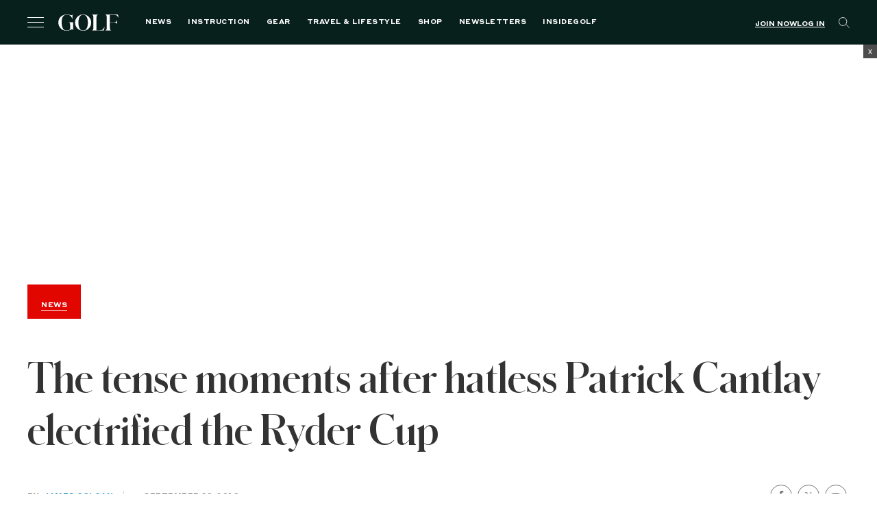

--- FILE ---
content_type: text/html; charset=utf-8
request_url: https://www.google.com/recaptcha/api2/anchor?ar=1&k=6LfPYRMqAAAAAL81LGXiyPeee7dvHVGna3Xvm3fU&co=aHR0cHM6Ly9nb2xmLmNvbTo0NDM.&hl=en&v=N67nZn4AqZkNcbeMu4prBgzg&size=invisible&anchor-ms=20000&execute-ms=30000&cb=vusvugookfqn
body_size: 48713
content:
<!DOCTYPE HTML><html dir="ltr" lang="en"><head><meta http-equiv="Content-Type" content="text/html; charset=UTF-8">
<meta http-equiv="X-UA-Compatible" content="IE=edge">
<title>reCAPTCHA</title>
<style type="text/css">
/* cyrillic-ext */
@font-face {
  font-family: 'Roboto';
  font-style: normal;
  font-weight: 400;
  font-stretch: 100%;
  src: url(//fonts.gstatic.com/s/roboto/v48/KFO7CnqEu92Fr1ME7kSn66aGLdTylUAMa3GUBHMdazTgWw.woff2) format('woff2');
  unicode-range: U+0460-052F, U+1C80-1C8A, U+20B4, U+2DE0-2DFF, U+A640-A69F, U+FE2E-FE2F;
}
/* cyrillic */
@font-face {
  font-family: 'Roboto';
  font-style: normal;
  font-weight: 400;
  font-stretch: 100%;
  src: url(//fonts.gstatic.com/s/roboto/v48/KFO7CnqEu92Fr1ME7kSn66aGLdTylUAMa3iUBHMdazTgWw.woff2) format('woff2');
  unicode-range: U+0301, U+0400-045F, U+0490-0491, U+04B0-04B1, U+2116;
}
/* greek-ext */
@font-face {
  font-family: 'Roboto';
  font-style: normal;
  font-weight: 400;
  font-stretch: 100%;
  src: url(//fonts.gstatic.com/s/roboto/v48/KFO7CnqEu92Fr1ME7kSn66aGLdTylUAMa3CUBHMdazTgWw.woff2) format('woff2');
  unicode-range: U+1F00-1FFF;
}
/* greek */
@font-face {
  font-family: 'Roboto';
  font-style: normal;
  font-weight: 400;
  font-stretch: 100%;
  src: url(//fonts.gstatic.com/s/roboto/v48/KFO7CnqEu92Fr1ME7kSn66aGLdTylUAMa3-UBHMdazTgWw.woff2) format('woff2');
  unicode-range: U+0370-0377, U+037A-037F, U+0384-038A, U+038C, U+038E-03A1, U+03A3-03FF;
}
/* math */
@font-face {
  font-family: 'Roboto';
  font-style: normal;
  font-weight: 400;
  font-stretch: 100%;
  src: url(//fonts.gstatic.com/s/roboto/v48/KFO7CnqEu92Fr1ME7kSn66aGLdTylUAMawCUBHMdazTgWw.woff2) format('woff2');
  unicode-range: U+0302-0303, U+0305, U+0307-0308, U+0310, U+0312, U+0315, U+031A, U+0326-0327, U+032C, U+032F-0330, U+0332-0333, U+0338, U+033A, U+0346, U+034D, U+0391-03A1, U+03A3-03A9, U+03B1-03C9, U+03D1, U+03D5-03D6, U+03F0-03F1, U+03F4-03F5, U+2016-2017, U+2034-2038, U+203C, U+2040, U+2043, U+2047, U+2050, U+2057, U+205F, U+2070-2071, U+2074-208E, U+2090-209C, U+20D0-20DC, U+20E1, U+20E5-20EF, U+2100-2112, U+2114-2115, U+2117-2121, U+2123-214F, U+2190, U+2192, U+2194-21AE, U+21B0-21E5, U+21F1-21F2, U+21F4-2211, U+2213-2214, U+2216-22FF, U+2308-230B, U+2310, U+2319, U+231C-2321, U+2336-237A, U+237C, U+2395, U+239B-23B7, U+23D0, U+23DC-23E1, U+2474-2475, U+25AF, U+25B3, U+25B7, U+25BD, U+25C1, U+25CA, U+25CC, U+25FB, U+266D-266F, U+27C0-27FF, U+2900-2AFF, U+2B0E-2B11, U+2B30-2B4C, U+2BFE, U+3030, U+FF5B, U+FF5D, U+1D400-1D7FF, U+1EE00-1EEFF;
}
/* symbols */
@font-face {
  font-family: 'Roboto';
  font-style: normal;
  font-weight: 400;
  font-stretch: 100%;
  src: url(//fonts.gstatic.com/s/roboto/v48/KFO7CnqEu92Fr1ME7kSn66aGLdTylUAMaxKUBHMdazTgWw.woff2) format('woff2');
  unicode-range: U+0001-000C, U+000E-001F, U+007F-009F, U+20DD-20E0, U+20E2-20E4, U+2150-218F, U+2190, U+2192, U+2194-2199, U+21AF, U+21E6-21F0, U+21F3, U+2218-2219, U+2299, U+22C4-22C6, U+2300-243F, U+2440-244A, U+2460-24FF, U+25A0-27BF, U+2800-28FF, U+2921-2922, U+2981, U+29BF, U+29EB, U+2B00-2BFF, U+4DC0-4DFF, U+FFF9-FFFB, U+10140-1018E, U+10190-1019C, U+101A0, U+101D0-101FD, U+102E0-102FB, U+10E60-10E7E, U+1D2C0-1D2D3, U+1D2E0-1D37F, U+1F000-1F0FF, U+1F100-1F1AD, U+1F1E6-1F1FF, U+1F30D-1F30F, U+1F315, U+1F31C, U+1F31E, U+1F320-1F32C, U+1F336, U+1F378, U+1F37D, U+1F382, U+1F393-1F39F, U+1F3A7-1F3A8, U+1F3AC-1F3AF, U+1F3C2, U+1F3C4-1F3C6, U+1F3CA-1F3CE, U+1F3D4-1F3E0, U+1F3ED, U+1F3F1-1F3F3, U+1F3F5-1F3F7, U+1F408, U+1F415, U+1F41F, U+1F426, U+1F43F, U+1F441-1F442, U+1F444, U+1F446-1F449, U+1F44C-1F44E, U+1F453, U+1F46A, U+1F47D, U+1F4A3, U+1F4B0, U+1F4B3, U+1F4B9, U+1F4BB, U+1F4BF, U+1F4C8-1F4CB, U+1F4D6, U+1F4DA, U+1F4DF, U+1F4E3-1F4E6, U+1F4EA-1F4ED, U+1F4F7, U+1F4F9-1F4FB, U+1F4FD-1F4FE, U+1F503, U+1F507-1F50B, U+1F50D, U+1F512-1F513, U+1F53E-1F54A, U+1F54F-1F5FA, U+1F610, U+1F650-1F67F, U+1F687, U+1F68D, U+1F691, U+1F694, U+1F698, U+1F6AD, U+1F6B2, U+1F6B9-1F6BA, U+1F6BC, U+1F6C6-1F6CF, U+1F6D3-1F6D7, U+1F6E0-1F6EA, U+1F6F0-1F6F3, U+1F6F7-1F6FC, U+1F700-1F7FF, U+1F800-1F80B, U+1F810-1F847, U+1F850-1F859, U+1F860-1F887, U+1F890-1F8AD, U+1F8B0-1F8BB, U+1F8C0-1F8C1, U+1F900-1F90B, U+1F93B, U+1F946, U+1F984, U+1F996, U+1F9E9, U+1FA00-1FA6F, U+1FA70-1FA7C, U+1FA80-1FA89, U+1FA8F-1FAC6, U+1FACE-1FADC, U+1FADF-1FAE9, U+1FAF0-1FAF8, U+1FB00-1FBFF;
}
/* vietnamese */
@font-face {
  font-family: 'Roboto';
  font-style: normal;
  font-weight: 400;
  font-stretch: 100%;
  src: url(//fonts.gstatic.com/s/roboto/v48/KFO7CnqEu92Fr1ME7kSn66aGLdTylUAMa3OUBHMdazTgWw.woff2) format('woff2');
  unicode-range: U+0102-0103, U+0110-0111, U+0128-0129, U+0168-0169, U+01A0-01A1, U+01AF-01B0, U+0300-0301, U+0303-0304, U+0308-0309, U+0323, U+0329, U+1EA0-1EF9, U+20AB;
}
/* latin-ext */
@font-face {
  font-family: 'Roboto';
  font-style: normal;
  font-weight: 400;
  font-stretch: 100%;
  src: url(//fonts.gstatic.com/s/roboto/v48/KFO7CnqEu92Fr1ME7kSn66aGLdTylUAMa3KUBHMdazTgWw.woff2) format('woff2');
  unicode-range: U+0100-02BA, U+02BD-02C5, U+02C7-02CC, U+02CE-02D7, U+02DD-02FF, U+0304, U+0308, U+0329, U+1D00-1DBF, U+1E00-1E9F, U+1EF2-1EFF, U+2020, U+20A0-20AB, U+20AD-20C0, U+2113, U+2C60-2C7F, U+A720-A7FF;
}
/* latin */
@font-face {
  font-family: 'Roboto';
  font-style: normal;
  font-weight: 400;
  font-stretch: 100%;
  src: url(//fonts.gstatic.com/s/roboto/v48/KFO7CnqEu92Fr1ME7kSn66aGLdTylUAMa3yUBHMdazQ.woff2) format('woff2');
  unicode-range: U+0000-00FF, U+0131, U+0152-0153, U+02BB-02BC, U+02C6, U+02DA, U+02DC, U+0304, U+0308, U+0329, U+2000-206F, U+20AC, U+2122, U+2191, U+2193, U+2212, U+2215, U+FEFF, U+FFFD;
}
/* cyrillic-ext */
@font-face {
  font-family: 'Roboto';
  font-style: normal;
  font-weight: 500;
  font-stretch: 100%;
  src: url(//fonts.gstatic.com/s/roboto/v48/KFO7CnqEu92Fr1ME7kSn66aGLdTylUAMa3GUBHMdazTgWw.woff2) format('woff2');
  unicode-range: U+0460-052F, U+1C80-1C8A, U+20B4, U+2DE0-2DFF, U+A640-A69F, U+FE2E-FE2F;
}
/* cyrillic */
@font-face {
  font-family: 'Roboto';
  font-style: normal;
  font-weight: 500;
  font-stretch: 100%;
  src: url(//fonts.gstatic.com/s/roboto/v48/KFO7CnqEu92Fr1ME7kSn66aGLdTylUAMa3iUBHMdazTgWw.woff2) format('woff2');
  unicode-range: U+0301, U+0400-045F, U+0490-0491, U+04B0-04B1, U+2116;
}
/* greek-ext */
@font-face {
  font-family: 'Roboto';
  font-style: normal;
  font-weight: 500;
  font-stretch: 100%;
  src: url(//fonts.gstatic.com/s/roboto/v48/KFO7CnqEu92Fr1ME7kSn66aGLdTylUAMa3CUBHMdazTgWw.woff2) format('woff2');
  unicode-range: U+1F00-1FFF;
}
/* greek */
@font-face {
  font-family: 'Roboto';
  font-style: normal;
  font-weight: 500;
  font-stretch: 100%;
  src: url(//fonts.gstatic.com/s/roboto/v48/KFO7CnqEu92Fr1ME7kSn66aGLdTylUAMa3-UBHMdazTgWw.woff2) format('woff2');
  unicode-range: U+0370-0377, U+037A-037F, U+0384-038A, U+038C, U+038E-03A1, U+03A3-03FF;
}
/* math */
@font-face {
  font-family: 'Roboto';
  font-style: normal;
  font-weight: 500;
  font-stretch: 100%;
  src: url(//fonts.gstatic.com/s/roboto/v48/KFO7CnqEu92Fr1ME7kSn66aGLdTylUAMawCUBHMdazTgWw.woff2) format('woff2');
  unicode-range: U+0302-0303, U+0305, U+0307-0308, U+0310, U+0312, U+0315, U+031A, U+0326-0327, U+032C, U+032F-0330, U+0332-0333, U+0338, U+033A, U+0346, U+034D, U+0391-03A1, U+03A3-03A9, U+03B1-03C9, U+03D1, U+03D5-03D6, U+03F0-03F1, U+03F4-03F5, U+2016-2017, U+2034-2038, U+203C, U+2040, U+2043, U+2047, U+2050, U+2057, U+205F, U+2070-2071, U+2074-208E, U+2090-209C, U+20D0-20DC, U+20E1, U+20E5-20EF, U+2100-2112, U+2114-2115, U+2117-2121, U+2123-214F, U+2190, U+2192, U+2194-21AE, U+21B0-21E5, U+21F1-21F2, U+21F4-2211, U+2213-2214, U+2216-22FF, U+2308-230B, U+2310, U+2319, U+231C-2321, U+2336-237A, U+237C, U+2395, U+239B-23B7, U+23D0, U+23DC-23E1, U+2474-2475, U+25AF, U+25B3, U+25B7, U+25BD, U+25C1, U+25CA, U+25CC, U+25FB, U+266D-266F, U+27C0-27FF, U+2900-2AFF, U+2B0E-2B11, U+2B30-2B4C, U+2BFE, U+3030, U+FF5B, U+FF5D, U+1D400-1D7FF, U+1EE00-1EEFF;
}
/* symbols */
@font-face {
  font-family: 'Roboto';
  font-style: normal;
  font-weight: 500;
  font-stretch: 100%;
  src: url(//fonts.gstatic.com/s/roboto/v48/KFO7CnqEu92Fr1ME7kSn66aGLdTylUAMaxKUBHMdazTgWw.woff2) format('woff2');
  unicode-range: U+0001-000C, U+000E-001F, U+007F-009F, U+20DD-20E0, U+20E2-20E4, U+2150-218F, U+2190, U+2192, U+2194-2199, U+21AF, U+21E6-21F0, U+21F3, U+2218-2219, U+2299, U+22C4-22C6, U+2300-243F, U+2440-244A, U+2460-24FF, U+25A0-27BF, U+2800-28FF, U+2921-2922, U+2981, U+29BF, U+29EB, U+2B00-2BFF, U+4DC0-4DFF, U+FFF9-FFFB, U+10140-1018E, U+10190-1019C, U+101A0, U+101D0-101FD, U+102E0-102FB, U+10E60-10E7E, U+1D2C0-1D2D3, U+1D2E0-1D37F, U+1F000-1F0FF, U+1F100-1F1AD, U+1F1E6-1F1FF, U+1F30D-1F30F, U+1F315, U+1F31C, U+1F31E, U+1F320-1F32C, U+1F336, U+1F378, U+1F37D, U+1F382, U+1F393-1F39F, U+1F3A7-1F3A8, U+1F3AC-1F3AF, U+1F3C2, U+1F3C4-1F3C6, U+1F3CA-1F3CE, U+1F3D4-1F3E0, U+1F3ED, U+1F3F1-1F3F3, U+1F3F5-1F3F7, U+1F408, U+1F415, U+1F41F, U+1F426, U+1F43F, U+1F441-1F442, U+1F444, U+1F446-1F449, U+1F44C-1F44E, U+1F453, U+1F46A, U+1F47D, U+1F4A3, U+1F4B0, U+1F4B3, U+1F4B9, U+1F4BB, U+1F4BF, U+1F4C8-1F4CB, U+1F4D6, U+1F4DA, U+1F4DF, U+1F4E3-1F4E6, U+1F4EA-1F4ED, U+1F4F7, U+1F4F9-1F4FB, U+1F4FD-1F4FE, U+1F503, U+1F507-1F50B, U+1F50D, U+1F512-1F513, U+1F53E-1F54A, U+1F54F-1F5FA, U+1F610, U+1F650-1F67F, U+1F687, U+1F68D, U+1F691, U+1F694, U+1F698, U+1F6AD, U+1F6B2, U+1F6B9-1F6BA, U+1F6BC, U+1F6C6-1F6CF, U+1F6D3-1F6D7, U+1F6E0-1F6EA, U+1F6F0-1F6F3, U+1F6F7-1F6FC, U+1F700-1F7FF, U+1F800-1F80B, U+1F810-1F847, U+1F850-1F859, U+1F860-1F887, U+1F890-1F8AD, U+1F8B0-1F8BB, U+1F8C0-1F8C1, U+1F900-1F90B, U+1F93B, U+1F946, U+1F984, U+1F996, U+1F9E9, U+1FA00-1FA6F, U+1FA70-1FA7C, U+1FA80-1FA89, U+1FA8F-1FAC6, U+1FACE-1FADC, U+1FADF-1FAE9, U+1FAF0-1FAF8, U+1FB00-1FBFF;
}
/* vietnamese */
@font-face {
  font-family: 'Roboto';
  font-style: normal;
  font-weight: 500;
  font-stretch: 100%;
  src: url(//fonts.gstatic.com/s/roboto/v48/KFO7CnqEu92Fr1ME7kSn66aGLdTylUAMa3OUBHMdazTgWw.woff2) format('woff2');
  unicode-range: U+0102-0103, U+0110-0111, U+0128-0129, U+0168-0169, U+01A0-01A1, U+01AF-01B0, U+0300-0301, U+0303-0304, U+0308-0309, U+0323, U+0329, U+1EA0-1EF9, U+20AB;
}
/* latin-ext */
@font-face {
  font-family: 'Roboto';
  font-style: normal;
  font-weight: 500;
  font-stretch: 100%;
  src: url(//fonts.gstatic.com/s/roboto/v48/KFO7CnqEu92Fr1ME7kSn66aGLdTylUAMa3KUBHMdazTgWw.woff2) format('woff2');
  unicode-range: U+0100-02BA, U+02BD-02C5, U+02C7-02CC, U+02CE-02D7, U+02DD-02FF, U+0304, U+0308, U+0329, U+1D00-1DBF, U+1E00-1E9F, U+1EF2-1EFF, U+2020, U+20A0-20AB, U+20AD-20C0, U+2113, U+2C60-2C7F, U+A720-A7FF;
}
/* latin */
@font-face {
  font-family: 'Roboto';
  font-style: normal;
  font-weight: 500;
  font-stretch: 100%;
  src: url(//fonts.gstatic.com/s/roboto/v48/KFO7CnqEu92Fr1ME7kSn66aGLdTylUAMa3yUBHMdazQ.woff2) format('woff2');
  unicode-range: U+0000-00FF, U+0131, U+0152-0153, U+02BB-02BC, U+02C6, U+02DA, U+02DC, U+0304, U+0308, U+0329, U+2000-206F, U+20AC, U+2122, U+2191, U+2193, U+2212, U+2215, U+FEFF, U+FFFD;
}
/* cyrillic-ext */
@font-face {
  font-family: 'Roboto';
  font-style: normal;
  font-weight: 900;
  font-stretch: 100%;
  src: url(//fonts.gstatic.com/s/roboto/v48/KFO7CnqEu92Fr1ME7kSn66aGLdTylUAMa3GUBHMdazTgWw.woff2) format('woff2');
  unicode-range: U+0460-052F, U+1C80-1C8A, U+20B4, U+2DE0-2DFF, U+A640-A69F, U+FE2E-FE2F;
}
/* cyrillic */
@font-face {
  font-family: 'Roboto';
  font-style: normal;
  font-weight: 900;
  font-stretch: 100%;
  src: url(//fonts.gstatic.com/s/roboto/v48/KFO7CnqEu92Fr1ME7kSn66aGLdTylUAMa3iUBHMdazTgWw.woff2) format('woff2');
  unicode-range: U+0301, U+0400-045F, U+0490-0491, U+04B0-04B1, U+2116;
}
/* greek-ext */
@font-face {
  font-family: 'Roboto';
  font-style: normal;
  font-weight: 900;
  font-stretch: 100%;
  src: url(//fonts.gstatic.com/s/roboto/v48/KFO7CnqEu92Fr1ME7kSn66aGLdTylUAMa3CUBHMdazTgWw.woff2) format('woff2');
  unicode-range: U+1F00-1FFF;
}
/* greek */
@font-face {
  font-family: 'Roboto';
  font-style: normal;
  font-weight: 900;
  font-stretch: 100%;
  src: url(//fonts.gstatic.com/s/roboto/v48/KFO7CnqEu92Fr1ME7kSn66aGLdTylUAMa3-UBHMdazTgWw.woff2) format('woff2');
  unicode-range: U+0370-0377, U+037A-037F, U+0384-038A, U+038C, U+038E-03A1, U+03A3-03FF;
}
/* math */
@font-face {
  font-family: 'Roboto';
  font-style: normal;
  font-weight: 900;
  font-stretch: 100%;
  src: url(//fonts.gstatic.com/s/roboto/v48/KFO7CnqEu92Fr1ME7kSn66aGLdTylUAMawCUBHMdazTgWw.woff2) format('woff2');
  unicode-range: U+0302-0303, U+0305, U+0307-0308, U+0310, U+0312, U+0315, U+031A, U+0326-0327, U+032C, U+032F-0330, U+0332-0333, U+0338, U+033A, U+0346, U+034D, U+0391-03A1, U+03A3-03A9, U+03B1-03C9, U+03D1, U+03D5-03D6, U+03F0-03F1, U+03F4-03F5, U+2016-2017, U+2034-2038, U+203C, U+2040, U+2043, U+2047, U+2050, U+2057, U+205F, U+2070-2071, U+2074-208E, U+2090-209C, U+20D0-20DC, U+20E1, U+20E5-20EF, U+2100-2112, U+2114-2115, U+2117-2121, U+2123-214F, U+2190, U+2192, U+2194-21AE, U+21B0-21E5, U+21F1-21F2, U+21F4-2211, U+2213-2214, U+2216-22FF, U+2308-230B, U+2310, U+2319, U+231C-2321, U+2336-237A, U+237C, U+2395, U+239B-23B7, U+23D0, U+23DC-23E1, U+2474-2475, U+25AF, U+25B3, U+25B7, U+25BD, U+25C1, U+25CA, U+25CC, U+25FB, U+266D-266F, U+27C0-27FF, U+2900-2AFF, U+2B0E-2B11, U+2B30-2B4C, U+2BFE, U+3030, U+FF5B, U+FF5D, U+1D400-1D7FF, U+1EE00-1EEFF;
}
/* symbols */
@font-face {
  font-family: 'Roboto';
  font-style: normal;
  font-weight: 900;
  font-stretch: 100%;
  src: url(//fonts.gstatic.com/s/roboto/v48/KFO7CnqEu92Fr1ME7kSn66aGLdTylUAMaxKUBHMdazTgWw.woff2) format('woff2');
  unicode-range: U+0001-000C, U+000E-001F, U+007F-009F, U+20DD-20E0, U+20E2-20E4, U+2150-218F, U+2190, U+2192, U+2194-2199, U+21AF, U+21E6-21F0, U+21F3, U+2218-2219, U+2299, U+22C4-22C6, U+2300-243F, U+2440-244A, U+2460-24FF, U+25A0-27BF, U+2800-28FF, U+2921-2922, U+2981, U+29BF, U+29EB, U+2B00-2BFF, U+4DC0-4DFF, U+FFF9-FFFB, U+10140-1018E, U+10190-1019C, U+101A0, U+101D0-101FD, U+102E0-102FB, U+10E60-10E7E, U+1D2C0-1D2D3, U+1D2E0-1D37F, U+1F000-1F0FF, U+1F100-1F1AD, U+1F1E6-1F1FF, U+1F30D-1F30F, U+1F315, U+1F31C, U+1F31E, U+1F320-1F32C, U+1F336, U+1F378, U+1F37D, U+1F382, U+1F393-1F39F, U+1F3A7-1F3A8, U+1F3AC-1F3AF, U+1F3C2, U+1F3C4-1F3C6, U+1F3CA-1F3CE, U+1F3D4-1F3E0, U+1F3ED, U+1F3F1-1F3F3, U+1F3F5-1F3F7, U+1F408, U+1F415, U+1F41F, U+1F426, U+1F43F, U+1F441-1F442, U+1F444, U+1F446-1F449, U+1F44C-1F44E, U+1F453, U+1F46A, U+1F47D, U+1F4A3, U+1F4B0, U+1F4B3, U+1F4B9, U+1F4BB, U+1F4BF, U+1F4C8-1F4CB, U+1F4D6, U+1F4DA, U+1F4DF, U+1F4E3-1F4E6, U+1F4EA-1F4ED, U+1F4F7, U+1F4F9-1F4FB, U+1F4FD-1F4FE, U+1F503, U+1F507-1F50B, U+1F50D, U+1F512-1F513, U+1F53E-1F54A, U+1F54F-1F5FA, U+1F610, U+1F650-1F67F, U+1F687, U+1F68D, U+1F691, U+1F694, U+1F698, U+1F6AD, U+1F6B2, U+1F6B9-1F6BA, U+1F6BC, U+1F6C6-1F6CF, U+1F6D3-1F6D7, U+1F6E0-1F6EA, U+1F6F0-1F6F3, U+1F6F7-1F6FC, U+1F700-1F7FF, U+1F800-1F80B, U+1F810-1F847, U+1F850-1F859, U+1F860-1F887, U+1F890-1F8AD, U+1F8B0-1F8BB, U+1F8C0-1F8C1, U+1F900-1F90B, U+1F93B, U+1F946, U+1F984, U+1F996, U+1F9E9, U+1FA00-1FA6F, U+1FA70-1FA7C, U+1FA80-1FA89, U+1FA8F-1FAC6, U+1FACE-1FADC, U+1FADF-1FAE9, U+1FAF0-1FAF8, U+1FB00-1FBFF;
}
/* vietnamese */
@font-face {
  font-family: 'Roboto';
  font-style: normal;
  font-weight: 900;
  font-stretch: 100%;
  src: url(//fonts.gstatic.com/s/roboto/v48/KFO7CnqEu92Fr1ME7kSn66aGLdTylUAMa3OUBHMdazTgWw.woff2) format('woff2');
  unicode-range: U+0102-0103, U+0110-0111, U+0128-0129, U+0168-0169, U+01A0-01A1, U+01AF-01B0, U+0300-0301, U+0303-0304, U+0308-0309, U+0323, U+0329, U+1EA0-1EF9, U+20AB;
}
/* latin-ext */
@font-face {
  font-family: 'Roboto';
  font-style: normal;
  font-weight: 900;
  font-stretch: 100%;
  src: url(//fonts.gstatic.com/s/roboto/v48/KFO7CnqEu92Fr1ME7kSn66aGLdTylUAMa3KUBHMdazTgWw.woff2) format('woff2');
  unicode-range: U+0100-02BA, U+02BD-02C5, U+02C7-02CC, U+02CE-02D7, U+02DD-02FF, U+0304, U+0308, U+0329, U+1D00-1DBF, U+1E00-1E9F, U+1EF2-1EFF, U+2020, U+20A0-20AB, U+20AD-20C0, U+2113, U+2C60-2C7F, U+A720-A7FF;
}
/* latin */
@font-face {
  font-family: 'Roboto';
  font-style: normal;
  font-weight: 900;
  font-stretch: 100%;
  src: url(//fonts.gstatic.com/s/roboto/v48/KFO7CnqEu92Fr1ME7kSn66aGLdTylUAMa3yUBHMdazQ.woff2) format('woff2');
  unicode-range: U+0000-00FF, U+0131, U+0152-0153, U+02BB-02BC, U+02C6, U+02DA, U+02DC, U+0304, U+0308, U+0329, U+2000-206F, U+20AC, U+2122, U+2191, U+2193, U+2212, U+2215, U+FEFF, U+FFFD;
}

</style>
<link rel="stylesheet" type="text/css" href="https://www.gstatic.com/recaptcha/releases/N67nZn4AqZkNcbeMu4prBgzg/styles__ltr.css">
<script nonce="BwbJob44hNArKP_TDsZyGw" type="text/javascript">window['__recaptcha_api'] = 'https://www.google.com/recaptcha/api2/';</script>
<script type="text/javascript" src="https://www.gstatic.com/recaptcha/releases/N67nZn4AqZkNcbeMu4prBgzg/recaptcha__en.js" nonce="BwbJob44hNArKP_TDsZyGw">
      
    </script></head>
<body><div id="rc-anchor-alert" class="rc-anchor-alert"></div>
<input type="hidden" id="recaptcha-token" value="[base64]">
<script type="text/javascript" nonce="BwbJob44hNArKP_TDsZyGw">
      recaptcha.anchor.Main.init("[\x22ainput\x22,[\x22bgdata\x22,\x22\x22,\[base64]/[base64]/[base64]/[base64]/[base64]/UltsKytdPUU6KEU8MjA0OD9SW2wrK109RT4+NnwxOTI6KChFJjY0NTEyKT09NTUyOTYmJk0rMTxjLmxlbmd0aCYmKGMuY2hhckNvZGVBdChNKzEpJjY0NTEyKT09NTYzMjA/[base64]/[base64]/[base64]/[base64]/[base64]/[base64]/[base64]\x22,\[base64]\\u003d\x22,\x22wo9aw7kmAXAow4AYQzPCusO5Nx1fwp/DlDLDssKiwo/CuMK/wo3DhcK+EcKPccKJwrkpEgdLJjLCj8KZRsOvX8KnFsKEwq/DliPCrjvDgGlccl56HsKoVA/[base64]/CqE7DlEXCncKuTMOMwqhpasKqw6cSTcO/[base64]/DlsK1Cg7CnzABFcOcw4XDusK0c0HDhUnCgcKsCsOjHW7DscOVL8OJwr/[base64]/IMKAZlUlwpHDp8KuIMKpw7crwpctwqHDvwTCplEtRnUsXcOUw60MP8Oww6LClMKKw4w6VSdqwofDpwvCtsKSXlVbB1PCtDnDpx4pbXhow7PDilFAcMKufMKvKjnCncOMw7rDqQfDqMOKMFjDmsKswpNkw64eaztMWCbDmMOrG8O5XXldKMOXw7tHwq/DkjLDj3kXwo7CtsOrEMOXH3XDtDF8w7NcwqzDjMKvaFrCqUJ5FMORwqLDtMOFTcOPw7nCuFnDjigLX8K6bT99V8K6bcK0wrYFw48jwqHCnMK5w7LClkwsw4zCo0J/[base64]/CpRjCgMKXFmTDtcOdwpRdw6MHLsOQw7/CulBLJ8KqwqltNXHCgBl2w4zDuGLDs8KlQ8KWPMKyL8O2wrkXwqvCg8OCHsOKwqfCuMOBf3o3woJ+w7LDtsO0Y8OpwolMwrfDvcKqwp8MVUXCosOQZsOEHsKqdWRrw41DQ0UTwozDtcKOwopeYsKHLMOaMMKbwqHDgH/Ctjxiw4fDgsOEw6fDhxPCqFEvw6AEY2DCjwN6dsOzw4d1w4TDgcKVWCg3LsOxIMOxwrrDkMKOw7nCsMOtC3vDnMORTsKiw4LDiz/[base64]/CtW3DvsKZwohNwqBDV8KJw6bDvcOvw6kWw77Dv8KfwoTDjTrDoBjCtkPCnMKxw7jDpgDChcOZwrvDicKIAmcFwq5aw4ZGY8O4TAjDl8KCUi7DtMOHL3fCvzrDnsK2CsOOY0NNwrbCll1ww5gawrw4wqnCsiLDl8KWBMKww6UZSiAKdcOOWsKOP2rCt2VKw4ACblFvw6/[base64]/KhbDgjFGwo3DhEDCkcKOwrsOe8K8wrVuDg7DjDrDrmFYMsKxw5E7cMO5HDRIMzNLDxbCl3d9OsOrIMOBwq4JdmYJwrIZwpPCu2AEMcONdcKJdhrDhRRkU8O0w77CnMOlEsOVw61/[base64]/[base64]/RhdyEiVgOzPCnMKnw6PCgCrDisO3w6RlQcOBw4xAUcK/DcO1EsO4fVrDnTfCscKBHFLCmcKdFmxkTMKIcktnV8KsQhHDoMKOwpQgw7HCiMOowpkqwr1/wqrDpHPClkbCs8KEOMKkOhDCicOPDkXCtsKoCcODw64dw65kc10iw4giESrCqsKQw7/CulVnwpZ4Y8OPJMOUO8ODwokZAg8vw4fClcORMMKcw5vCj8KdT21RfcKgw4bDt8Kzw5/CgMK6DWjCo8OQwrXCi0XDuw/DrhsDeQ/Dr8Oiwq1aIMKVw75oM8O2YsOmwrQkaE/CiAfDkGPDgnnDmcO5IxXDhlsww5/DiB7CvcOVG14fw47CmMObw4Z6w5xmCCltVDgsJcKNw5Adw4cGw5jCoBwxw7Raw4Z3w4JOw5DCtMKDUMOxOSobHsKhwpsMbcOUw53ChMKZw5Nkd8OGw7dBc3lAaMK9SF/[base64]/DnsK/EhgYT1A8w5bCiBluXsKbw64Uw7jDrcOxHy5Zw5DDsB9Jw7oANH/Ctm5UGMOvw5ZNw6TCksOAcsOIFgXDiW5hwqvCkMKjdkN7w7vCi2Qvw4XCikTDi8KXwpwbBcKlwqdKb8OxMwvDhytAwr1gw7QPw6vCogjDk8K9Cn7DqR7DuwjDvCnCol4Hwrc/cAvCklzCuAkWIMKkwrTDhsKBXF7DvRVmwqfDp8K4wrMBK0jDvMO3T8KWf8KxwqVpRE3CrMK9UEPDvMKzWAhkE8O/wobCpjfDjsOQw6PCpAvDkxwMw6bChcKSCMKQw5TCnMKMw4/[base64]/woLChcOkw77Cngg/w4/Cu8OofcK4w7jCu8O1wrM5RysKX8OMQMOAdQVSwpBFL8OAwrHCrE0aXBDCqcKXwpNhKMKQfkbDt8K6L0NuwrJLwpvCkg7DmApXKjTDlMKrL8KCw4YOeiQjEDoicsKiw7hVOMKFFsKHQRx1w7HDlcKnwowtMl/CmgzCisKAMBtfTsKrGR3DnWDCs2dFVQ9qw7vCucKmwr/CpVHDgsOxwrQ2K8KSw6PCtGLDh8KzVcK7wpwTHMKfw6zDtkjDnUHCnMKcwpbCqSPDgMKIZ8O3w6/[base64]/CugLCl8O+dMK0w406w4TCv8OZw73DswjCu2DCmQ0wDsOhw6g7w5FMw71UXMKeX8OMwpPCksO5chnDikTDncOAw7DCiynChMKSwrlzwp1xwqEHwoVub8OxV37DmMO3dhJMCMKVwrUES01jw4kywpfCskpDS8KOw7ALwoIvL8OPecOUw4/DusKqPlzCmCLCh1XDnMOmMcO0wr82OB/CgTDCicO+wp7CjsKvw6jCo3PCqcKSwpzDg8OWw7bDq8OmG8KBdU4rBgXCgMO1w77Dnj1lcRR5OMOMJBQhw63DpDzDlMOFw5zDqcOjw7rDkDbDoTolw5jCoRjDtUUDwq7CtMK3d8Kww4zDtsK1w6RLwosvw7PDkWF9w7l+w68MXsKXworCtsO7MsKNw43Ciw/CucO+w4jCnsKoKXLCg8Omwpoqw5h/[base64]/w6nDp0jCtFEuw4XCssOGwqcgwrppwqnCrsKGw7dnY8KcOMKrdMKYw4fCul8AWB1cw5PCvWgewqbCn8OLw555PMOjw7BQw4/CpcKwwqVMwr9pOQNFIMKSw5ZDwoNPHVbDj8KlLQQiw5cZEFTCt8Orw5dtUcKiwqnCkEkdwos8w5fCkRDDkjpGwp/DjDsVXRs0AS9edcK+w7NRwopvAMOvwoYBw5xjYBnDgcKuw7QfwoF8AcOswp7Duxokw6TDoCbDunoPG203w4IjR8K7CsKZw6MNw60OJcKlwqLClkDCkDXCkMO2w5zCjsOGcBjDhj/CpiJWw6kfwptLJCh+wrfDpsKDJUIofMOmw4pHFWEAwrhaBCvCm0RUVsOzwpQ3w791AsOhasKdfRopw4rCnxdfMgknbMO7w6wBbcK/w5vCpXkJwqPCgsOtw7Fiw41HwrPClsK5wpfCtsO5ECjDncKnwpFiwpNRwq5jwo0AYMKbTcOVw5Uvw6M3FCzCqGnCkMKxaMOnMBc8woxLRcOFfFzCvWkrG8OXK8OzCMKqOsO2wp/[base64]/[base64]/DqHnCgjHDmHcmwpM8HVtmwp/DvzPCnMONw53CgSDDkMKXDcONG8Kmw68Pen0jwrdwwrkwF0/[base64]/[base64]/Q0HClsKkwrzDv07DsmPDo0UOw7nCpMKIP8OKX8O8IUPDqMOIUcOlwqPCujrCuTNiwpLCusKNw5nCvUvDnRvDtsO/[base64]/KWTCvmUoQ8K2wqXDp8OVw6hIR8K8KsK2w5JNw7obQXfCvMOkwojDn8KrT2tYwqt2w5/Cg8Kcd8KlIsOJTsKLIcOJAHgUwosOVWcgJTDCj3Jow5PDrgIVwqFvJTpfRMO7LcOVwpIuGcKyJAUDwpF2M8K0w4F2Y8ONw7YSw4oyW33CtMOow74mOsKUwqUsZsO9a2bChA/CnTDCkhzCogXCqQldRMOjS8Ouw7MHBCZjBcKcwp7DqgYba8Ouw71UD8OqEsOHwotwwo0rwohbw57DoVfDuMO2asOQT8OtJgfCqcKgwpxMX2TDu1s5w4VOw6bDrS4+w603WW5ndk/CozAOGcKjAsK+wqxWUcOrw5jCksOAw5kweQXDu8KUw4zDqMKmQcKpCxM/[base64]/CsRoSwrHDkMOAwo0dw7cvd8KGa1fCi8OEQ8Kzwp/[base64]/[base64]/[base64]/w4PDiX8yw44VwpbCqmvDpH9hTcKPw5AVwoYyLXPDlsODCW/DlHRcZsKoDlTCunLDsVnDmhR0FsKpBMKJw5nDk8KUw4LDkMKuacKhwrTCrB7DtHvDsnZLw7h4wpZAwrV3I8KowpHDnsOXMsKTwpbCnAnDnsKPWMO9wrzCmsOqw6bDncKSw4tEwrAVwoJKGxbDgT/DpE9WdMOPbsObecOlw4bChwJIw44KeUvCl0cyw5keJjzDqsK/wpjDj8OHwprChRNjw6fDp8OnI8O+w4pSw4QzMcKxw7BJIcKPwqDDrF/CicOPw4zDgRc8NsOMwp9GJGvDrcKLLx/[base64]/CoVTCm8KnUMOCM2tebkxsGMOyRsOtw41vw4DDvsKRwpPCuMKPwojChHVXAzQyABt/eARlw4HCgcKcLcOcWybCokDDiMOFw6/DvRjDv8Kowr53F0fDnQF3wq1ZI8Okw74jwpB9d2bCr8ObSMObwr5Vbx8Gw4rCtMOrCArCgMOUw4zDhkrDhMOiHjsxwr9Rw6E6RsOTwrB9ZkPDk1xiwqoJXcOYJmzCsRDDtz/CsWIZJ8KaBsOQU8OzK8KHN8KAw5dQFE9YZjrCqcO+Oz/DrsOHwoTDphPCocK5w7p2YyvDlELCg0pwwrMsWcKKY8O2w6JvCnBCRMKXwr4jJMKeSEDDsT/[base64]/NXBGeDhLwo/Cp8KIfwgowo3CinJEw5Ihwr/CjsOEWDLDusKYwqbCpzbDuyBdw63CssKTEcKPwpbCmcKLw48Bwq8LM8KaO8KQF8Ojwr3Cs8KVw6LDmRHCrR/DiMOVc8Onw7bChsKpDcK/w70PHQ/CsxLCmVtHwpLDoApnwpTDsMOPIcOefsOlGgzDoU/CnsOMOsOVwrdxw7TCtcK3wqjDtBkYMcOIKHbDnnDDlXzCjmjDuFsRwqw6OcKNwo/Dt8KIwqJZOGzCuE5kb1jDkMO7RMKffzN5w5sWfcOAXsOlwq/CusKrIzbDiMKcwqnDsAtvwqLDvsObEcOGSMOJHz/Dt8O0bsOad1QPw7xUwp/DhcOjC8OsE8OvwqTDuALCq1Esw7jDvQTDmxthwojCiB8Rw552fXkRw5oFw79bLmzDlQvCnsKDw7bCnE/CqsKlKcOFLFRJMMKEPMKawprDpWfCrcO+E8KEFm3CtsKVwo3Cs8K3ITXCqsOXYcOXwp8ewqvDkcOhwrPCpsOgbgjCmUfCv8KDw54/wq7Ck8KBPzALITdiw6zCrQhuFS/[base64]/QHAow77DlMKZw5PDtsOCwoHDmHHCgznCkFDDl2rDo8KSdFHCrngiO8OswoIvw7XDinbDhcOeZXDDp0HCusOQeMKsZ8KDwp/CuXIYw4kAwoIACsKiwrZ/wpDDu3rDtcKqEW7ChQwoe8KON3rDgRJgGUJeYMKwwrTCq8K9w558J1LCnMKvS2VJw70FEFvDnXvDlcKfWsKgGMOhX8Ojw6zClQ7DlE/ClMKmw55qw6hSAcK7wpzCiADDr0nDoArDvkHDkAnCnUXDmX0gVEXDgBxBNg1dO8KHXBnDo8KPwqfDjsKUwr5aw7ozwq3DtUPChD5XbsKzZSZpKlzCk8OfBkDDgMOpwq3CvxJ/GgbCoMKzwpIRLcKvwo5awop3GcKxSxY/bcOLw711aUZOwotpY8OBwqMHwo1bKcKvNDLDvcKaw4cfw5fDjcOSKsKhw7dtUcKFYWHDlUbDk37CuVBWw6YlRFR1ZyzChQRsPsKowoYaw77DpsOawrHCkgsCcsOyG8K9c2IhA8OXw5Brwp/[base64]/wociSRrDpxrCvMKewrISw6AgNMK3KsOKSsOpTsKCw4rDgcOrwobCnSZdwoQ4JAU7YQUiL8KobcK/ccKJdMOdUi4gwp5Dwq/CgMKpQMK/I8OLw4BPBsO3wrglw7jClMOZwrYNw4w7wpPDrgUXfCvDusO0eMK5wrrDvMKJAsK5ecO4cUXDqMOpw5jCgA0kwp3Dk8KuOcOuwosrIMOWwoHCpwRwLlo7woIWYVnDq35Mw7zCtsKiwr4zwq/DlMOAwpvCmMKWDXLCoGvCgx3DqcK/w6NkTsKgVsKBwpdpLTfCvVbCiDgYwppZXRrChMK8w4LDth43JSBCwrVdwphTwq9fF2/DlH3DvWZJwqlDw6chw75Ewo7Ct33DgMKsw6DDjcKVemMMworDgFPCqMKxwqzDrCDCuXMAb0p2wrXDrUjDuShsDMOLIMO5w68racOAw4jDr8OuJ8KbfgllPydfQsKYacK/wpdXDXXCm8KtwqsBCQIgwp1wSS7Dk0/Dh2pmw7vDkMKnT3bCkyMHZcODBcOnw6XCjQMCw4Fqw6/DkANIKsKjwrzCq8O4w4zDucKzwpkiYcKtwqNGwrPDhQElaUchV8Kpwp/DlMKVwpzClMOJJC4hR1BjKsKHwohtw4JKwr3DosO7w5rCrUNUwphtwr/[base64]/CgcOGOhPCtsOpw7d4wqDDlEApXTzClEzDq8KPw7/Cp8KnOMKqw71yMMKGw7bCk8OQYQ7CjH3CmWpIwr/[base64]/DrBhXdcOdw44KIEXCp8Kzw5ERMnRtwpY2XsKbcQbChQwdw4/[base64]/[base64]/DsMOgw6Vrwo7Dim/DswTCscKQHn/[base64]/Dn8OmMmzCksK3wqDDrTTDuSfDlwbDrmE8wpfDqsOJw5HDjw5JV3FMw499XMKrwqtTwoLDujXCkVfDokhcXyTCvMKKwpTDv8OhCR/Dm3vCgGTDmCvCn8KYXsK5FsOVwq1LT8Kgw69nf8KRwoI1L8OHw4Foc1pbc3jCkMOCDzrCqA/DrHTDshDDpEZBJMKJaCRXw5nDgcKEwpR5wpF8A8OheDfDgn3DiMOxw7UwXmfDpMKbwroObMOZwoLDu8K5b8O4w5XCnxMSwrHDi117KcO0wpDCusObPsKJNcKNw4gBJMKuw55dfsObwr3DjWfCrsK+N0TCkMKYWcOiG8Oaw4/DoMOrVyXCtcODw4TDtMO5fsKkw7bDu8Okw6QqwpkbEgYCw7NFSXsvXSLCniXDgcOyBcKWfMOaw6YeBcOiH8K9w4QIw77Ct8K4w6jDtC3DqsOlc8KhRSpETR/Do8OWOMOGw63Ck8KWwqdsw7rCvTIqWGnCmy5Cc1kMC1gew7AxEMO6wpM3HQLCiRjDksODwo8Nwr9iI8OWMkHDtVQzfsKtIQZbw5DCisOBZ8KSUXBZw7JpD3/[base64]/wprDvcK+w5rDkU0UWklAw4Nnwr/Ci8K7wodTS8OYw5HDu1wowoTCtXPDjhfDq8Kiw78pwr4KWUpTw7VLBsKww4EnZT/DswzCmDYgw4dxwqJNL2DDszbDo8KVwqBGLMOnwr/[base64]/bW9PEcK0fQHCuUDDisOBI8KrGDXCgcO/wrDDjhnCmsKbN0R5w7N5TUTCg2UOwpBGCcKmwo58OcOzdy/Ct0cbwoUew4HCmD5QwoENA8KDcH/[base64]/[base64]/DlMKqeVxUwpjCpsKZwovDv8KMKMK9wpNqUgnDnBcMwqrDl0wGU8KZa8KBdlnDpsOnNsORD8KVwr56wovDo1fCnMOQC8KyTMK+w74ZLsOjw418wpbDm8O0QmM5aMO+w6RhUsKNL3nDlsOEwrdLPsOow4bChhjCmQkkwogPwqllKcK/fMKSIwTDmkc+RsKiwpnDiMOFw4fDvsKiw7PDnSzClErCq8KUwpDClcKjw5/[base64]/FTlWwqgtL8Kyw6hDw7vDkjRlw5/DinDDg8OSw4jCvibDkhPDvgZ+wp7DpQssQMOnB3fCoAfDnMKuw7A6ExByw4UWJMONQsKMBn1ULhjChGHCvMKvLsOZA8O6cXLCj8KxQ8OdXUHCji7Cq8KVNcOawrnDrTs5bRoww4DDgsKnw4/[base64]/DimtPw6LCssKbesO4FCNvwp9FRcKdwqvCh8K3woDCrcOkT2RZFwl+K2Uewo7Du19kUMKKwoJHwqlkJcKrPsOnJsONw5DDiMKhNcOTwrvCu8Kww4w7w6UZw5oQYcKoPT1Mwp7DpMKMwrbCg8Okwq/[base64]/w6fCo8KJw6EKccKUJSHCscOOXiLCjWnCicOjwoHDjiQhw7TChMOAbsOzJMO4wqQ1YXF4wqrDr8OfwqZKN03Dt8OQwpvCg2tsw6fDh8OeC2LDssOjVATCv8OSaR3CnXhAwqPCjAzCmmNww4U4O8KlNVBZwoDCisKWw67Dl8KUw6/DmFFNKMKZw5bCtsKcLG95w5jDjWdNw4HDu0xPw4LDhcOdCmTCn2jCi8KZEkR/w5LCg8ORw5MFwqzCscOxwoxxw7LCoMK5LlhZc15pJsK/[base64]/CqMK7wqwFAMO/C8ONdm5bTcOgwrnCsjdRFl/Dv8KZf3HCqcKLwqMMw6HCrAnCoyjCv3fCtw/DhsOFWcKGDsO/[base64]/DgcKBwpxPw780w5nDicKQw6fCg8OnAsOOwo3DssOcw61YSjLCuMKQw5/CmcKFNGDDv8O9wovDvsKPfhXDgSp/wpl7GcO/wonDpSQYw4cFHMK/LFggH3xcwpfCh3EXI8KUSsOZDjMOdT0WP8OGw7fDn8K0dcKODxRHOSfCin8eXhnCjcK7w5LCvF7DpSbCqsOxwrvCri7Cnx3Cp8OoS8K0IcKZwr7CgsOMBMK9WsO2w5rCmy/CoUfCulo0w4zCrMK2chMfwqnCkwZjw41lw7IzwqYvFnk5w7QCw6lwDjwXZBTDp0TDqsKRUzlIw7g1QhjDoWkaB8KNIcOEw4zDvjLCjsK6woLCu8OdTcK7Qh3Cj3R5wqzDoRLDv8Kew5xKwqnDp8KYYSHDmwhpwrzCsCh1Ti/DmsO1wqcMw6jDsiFtEcKxw6Vuwq7DtsKiw6LDtnorw7/Co8KmwoBmwrpEGcOrw7HCtcK9L8OTFMKBwr/Cj8K6wrdzwofCisODw78sf8OyTcO8LcObw5rCsF/Dm8O/KDnClnvCrEs3wqzCs8KqAcOXwo8lwpgYF3Q1wpYxJcKSw5QTEWULwrMxw73Dq3fCjsKNOnwbw5fChR9EAMO0wovDmsOYwrjCukXCqsK1XDNjwpnDpW9aY8Ozw5lYwpvDpMKvwr5+w4EywpXCv0cQXw/Cs8KxJRRswr7CvcK0JQt2wp3CsnHDkAcBLxvCrnMyIi3Co3DCpgReBU3CscOow7XChS7ChjZSL8OowoAKC8OLw5QOw5nCkMKDLyV5w73DsFnCiknDuVTCj1gyX8Ofa8KWwrE+w67DujxOw7DChsKIw5DCnSvCgCgTJxjDhsKlw7MGYh5WAcKPwrvDrDPDlBpjVz/CqMKIw7zCgsO+QsOyw5XDjDFyw40bfnUefl/DjsOFLsKyw6xQw7nCkD/[base64]/CtcKsSsOMwqMyZsKUX8ONNMKqYnYhwpZgTsKqSTPDiTfCkVXCs8OEXE/Cqn7Co8Orwp3Dp3rDnsOyw6gRalI/wqcqw44cw4rDhsKvesKJdcK9DzPDqsK1RMOQECNywqfDlsKFwonDmMOFw4vDtcKjw6h6wqHClMKWDsOgcMKtw6ZAwpNqwpcIHTbDmsOOZ8Kzw6Q8w4YxwrpmK3ZEw7J9w4VCJcOrW3Nwwr7DmsOxw5LDg8OmXSzDuXHDoibDnF/[base64]/Cq0nCiGECw5YWGX/CqMKcwpZna8KtHMK5EQRWw43DqwdPw75bIVXDi8OAOE5gwoNSw6DCm8O6w4xXwp7CocOGDMKEw6sOPzhTSiNuSMKAO8KtwoQ2wq0ow48RaMORagV8KhxFw6jCrwvCr8K8BEtbcUEpw4zCg3p/YV5jB07DsVDCpgMsRlksw6zDq3TCpxRvXGIWdEEsXsKVw6socyPCvsK0w6sHwqIOVsOjAsKtUDppDMOAwqx0wpMUw7zCg8OVTcOWCiHDu8ORb8KXwofCgQIIw4bDgUTCgCfCn8K2wrjDr8OvwqNkw7c/A1JFwosaJydJwp7CpsOkPcKUw5bCucK9w4ALCcK1EzJtw4A/[base64]/CosKYwqzCmRvCqsOawoDCscO0w5AgVULCiWrCu108Lx/DgGAewo4nw4/CryHDikDCksKhw5HCgCI1wozDocKxwpQ5V8OwwrFrPkDDhmIZQMKIw5IMw47CrcO3wo7DvMOvYgbDmsKnwq/CggTDusKtGsKKw4XDhcObwqPDtCMLf8Okd3l0w7h9wrN1wo84w5FDw7LDrRklI8ODwoErw7NdLVotwpDDqRXDpMKRw67Cuj7CiMKpw6bDscOdaHJWHW9BLW0vMcOdw4/DtMOqw7F2BgMPMcKiwrMIU2PDgnlEXkbDmmNxDlIIwq3CvMKrSx0ow60sw71HwrbDtn3DhcO5GVTDtMOzw6RHwrgHwrcJw6PCiRBnH8KbQcKmwpZfwoQFWsKGfwQaC0PCuBbCrsO+wr/DrV5Lw7DCsyDDv8K4VxbCrMOmEcOqwo0KAEXCglUORVLCqMKMfcKMwr0mwo5yEBN/[base64]/DnMKjdn7DpsOywqXDkw7Di1c5wr7CghZVwqvDshjCicOtw4hhw43Dk8Oaw48ZwoUWwr0Iw6E3N8OpOcOIfhLCo8K8HnA2U8Kbw4siw4nDg0nCij5PwrzCksO/wpg6BcKjIibDg8KoNMKBQgDCiQfDs8K3UQhVKADDnMOHYUfCuMOwwoTDgFHCu1/[base64]/Cv8K1wpbClsKZwotjw6crCnDDvAPCki7Dl1XDux/CisOjAMKQfMK5w7/DkkYYQmTCp8O+wrJWw51DYxfCmRx7LT5Pw59NMjFmw5oNw4zDj8OdwolzbsKpwo5HAWBgY3LDkMKEKsOTdMK/RANLwrRFbcK5U2FlwogKw5UBw4bDisO2wr8EQy/DqsOfw4rDujx/EVUBcMKIPjnDvcKBwoRtf8KIdWIJP8OTacOqwoMSE2QydsOWeXPDrQ/ClcKEw43CjsKje8O6wro4w7nDocK2RCHCrMKNQsOnQQhNVMOxODHCrAU9w5bDozfDjEXCtibDgyPDjks2woHDuA7DmsOVEBEzDMK0wrZLw4Ajw6nDkwE/w51ZA8KZQg7CvcKYFcOJZmzDtDnDuVNfAicKX8OZEsOMwosFwp9BRMOVwpDDrzZfK3HDucKmwqFXO8OAP0PDqMOxwrbDi8KJw7VhwrVnS1VsJHvCoi/CknvDgFzCqMK0XsOWCsOLECvCnMOGcwDCmVNxbADDjMOPEcKrwp0jIA4RasOFMMKuwrY7CcOCw53DthU2FCvDrxQRwpdPw7PCpwvCtTVOw6xcwqLCtUDCrsKta8KpwqDChAQSwqrDvHZHdsOnXEU6w694w7AGw7h9wplxL8OFJcOLcsOuWsOzOsOSw6/Cq2/CmF7ClsKcw53Dp8KTemfDixUhwpTCjMOOwr/ChsKFEGRRwoNdwrLDqgsiJ8Ovw7XCl1U/[base64]/CsD82w6PCn8OQw6XDisKFw4s6fcOHB2HDgMOow70Jw7TDqB/DksOnWcOZKcOEAMKEUx8Nw5RIAcKaHivDicKdeBLCtD/[base64]/w4DDg3PCkljCglnDj2N1w73CsMO2w7cJDMOsw6/Cn8OEw6QyVcK7wovCu8OnScONecOow4RJHHhrwpnDlmbDi8OtXMOswp4NwqJiJ8OZd8OcwooBw5lua0vDugFaw5jCk0Utw4oZIAPCs8KIw4PClAzCrjZFasO6FwjCusOAwofCgMOkwprCs38/O8KSwqA0bBfCvcOuwp5DEz42w67CvcKrOMOvw5t3RAjCscK8wo0dw4hnTsKfw5nDpsKDwp3DicOfSEXDlUBFPEnDjWVoaQVAZsObw6F4aMOqGcOYecOew6lba8K5w79tFMKeSMOcZ1AzwpDDs8KtTsOrWA80aMOVTcOowq/[base64]/R8OPDDbDh8OWc8OhGMO5woZ8McO/w7HCocOJwoPDgnZECC/DpAFTw5JDw54LYsKEwqfDrcKCw7olw5bClTcNwoDCocK5wq3CsEQNwpF5wrdoAMOhw6PCvSXDjX/Cj8OdQ8K2wp3Do8OlJsOnwq7DhcOcwpI/[base64]/[base64]/DqmpRw6PColQ5cRbDq2oQecKxw7/DmUFGPsObdhIJFMO8OyQNw4DDkcKwDD7CmsOLwrzDgxIqw5DDv8Kpw4oew67DpMOVH8KMCx0sw4/CrCnDrgAWwqPCiExpw5DDusOHUno3a8OxKkoUVVzDq8O8WsKcwrjCncOzKw0uwodeLcKAWsO6B8OPC8OGNMOIw7LDjMONUVzCgDl9w6DCq8KTM8KMwp9Jwp/Cv8O9A2BxF8OiwoDCrcOOSgQodcO5wpNJw6TDs3HDmcOrwq1ETsKSYMO/BcO/wrPCpMKkeWhMw6gfw68Hw4XCuFTCh8KDF8Oiw7zCi34LwrVlwpxjwpV5wpHDp17DklHCgHQAw5zDvMKWwo/Dn1jDt8Knw7vDtgzCmBjCoA/[base64]/w787w6YJwpzDiMKzw7cOFBc/[base64]/DgzrDssObw4E3wpbCk3rCvDk3cw7ColELFsKNJsK5YcOqKcO3f8O/WWDDpsKIBsOpw5XCjcKDe8Kmw59TW2rDonDCknrDjcOGwqhPEmrDgSzCrGAtwqEEw7IAw5l9bjAOwpYyNsKKw6FTwrJBOl7CicOEw6rDhMOhwrkfbwbDlDhtHcOgaMOcw7kqwq7Cj8O1NMOvw4nDhFfDnhfCoEPCi0jDtMK/J3jDmA9mPXrCgMOQwp3DvMKcwq3DgsKAwpzDuAFvXg53w5HDiQ1maF48MgZqZsOpw7HDlj0Ow6jDsglHw4dpFcKbRsOQwobCu8O8BgjDr8K7U2oawo7CicOwXiFHw59RW8OPwr7DvsOCwqgsw5xbw4TCnsKWFMOIPmweA8KwwpAQw7/DqMKbEcORwrXDmxvDisKtTsO/[base64]/DvcKEw5/[base64]/XU/[base64]/[base64]/CrWzCrx1De0sBQX1QwqfDrMOJwp53TsKiQsKQw7/Dk1zCh8KPwrB0DMOkTWd9w51/w6cGNMOXBSwww7UjFMKpF8OAWAfDk3hxC8KydnvCqxVYecKrWcO7woMRMcOEbcKhZcOlw4FuSVUvMxvCtUTClwbConx3LwPDp8KrwpLDnMOYPhPClz7ClMOVw5/DqynDhMOew5FgJwrCmExJD13CtMOWWE9aw4fCh8K6eV5oUMKPTjXDnMKGSljDusK6wq1gL2AED8OPPMOOHRlvN3nDn2bCmj8Rw4vDrsKQwqxATg/ChFNvD8KZw5zCtx/Cr37Cj8KicMKxwr8YHsKrCnlUw6c/NsOFMD56wpjDl1EdYkxJw7fDqGwhwoEzw7haWF4LdsKLw6tiwodKfsK0w5Q5E8KIDsKfDwDDs8KDbR0Qw6zCg8OlXQMrGwnDmsOxw590DTIbw5Q9wqvDjsKDTMO/w6IQwpXDiUDDqsK6wpzDoMOmXcO4W8Oxw6zDnMKjVMKVT8K3w67DrBHDoXvCj1ZSDwfDmMOdwrvDsgrCtMOZwqB3w4fCrmQtw7TDuxM/UMKxbVfCql/CinrDhR3CqMKkw7cQWMKoZsOFIsKrOcKYwqjCjcKJw7dfw5dkw7N5UWLDgHLDs8KhWMOxw5knw6vDoWDDrcOHCW83CcOVNcK8Bn/CoMOaaAsBN8KkwpFRFWjDtHZPwoogf8OtH2gSw6nDqX3DsMKqwpNyGcO1wpHCsnBRw5hCWsKiPgDCrQbDuGEVNjXCvMKOwqDCjy40ODwUH8OUw6YFwqwfw7bDqG5oey/[base64]/[base64]/Cv3XDtsK7UsOKVcOXb8OjwqjCkMKGSsOWwqbCuMOwPcOpw7zDvMOVOH7DoQ/Dp3XDqy99aikywo3DsQ/[base64]/DiMOzQhF0dsO1OMOrCT3DmkzChMOIw6NaPEjCgi1GwrQdUcOPdEJrwpXCgMODJcKLwpvCkSN/[base64]/wp1mBsK8wqfDvMKsPXFpNQPCujNKwpQ9wqMGPcKxwpLCtMOQw5sdwqQLQ35GUF7CucOoJRLDhMK+AsKmQ27CscKCw4nDtMOnLsOPwps3dgkRwqPDi8OMQlXChMO6w5TChsO9wpgLE8KDZl4bf0NzLMOtd8KXYcOHWT7DtgLDhMOhw4Vkej3Dr8Orw4/DuCRxaMOBwrR2wrYWwq85wpPDjHAmEmbDtU7DocKbccOewogrw5fDqsOtw4/DosOtNSBsRCHClGs/wrLCuCc6AcKmRsKFw7rChMOdwqXDgcOCw6QZecKywqTDosKxAcKmwpk4K8K7w6bCm8KTS8OKEVLCpCPDs8KywpVAIh41ccK3woHCvcOdwr0Ow7F5w7p3wpNZwpRLw5lpGcOlFUgAw7bCjsOGwq/[base64]/Du8OqwpUeMMK6\x22],null,[\x22conf\x22,null,\x226LfPYRMqAAAAAL81LGXiyPeee7dvHVGna3Xvm3fU\x22,0,null,null,null,1,[21,125,63,73,95,87,41,43,42,83,102,105,109,121],[7059694,569],0,null,null,null,null,0,null,0,null,700,1,null,0,\[base64]/76lBhnEnQkZnOKMAhmv8xEZ\x22,0,1,null,null,1,null,0,0,null,null,null,0],\x22https://golf.com:443\x22,null,[3,1,1],null,null,null,1,3600,[\x22https://www.google.com/intl/en/policies/privacy/\x22,\x22https://www.google.com/intl/en/policies/terms/\x22],\x22RgXePc9DjaCGRDi3alW+csPAtjgD2EiKyCqfYISM1bs\\u003d\x22,1,0,null,1,1769535768263,0,0,[114],null,[10,252],\x22RC-srF42haxZDht7A\x22,null,null,null,null,null,\x220dAFcWeA7KTqPEcM6bRNRSHLDSJsqlI5veGATgLaPyveGLSv4tGeg4NPShJOgrf1tQE_7s_6aA2CGMdO2sTzCEREwV5yCvIsn4dQ\x22,1769618568354]");
    </script></body></html>

--- FILE ---
content_type: image/svg+xml
request_url: https://golf.com/wp-content/themes/golf/images/icons/search-arrow.svg
body_size: -55
content:
<?xml version="1.0" encoding="utf-8"?>
<!-- Generator: Adobe Illustrator 22.0.1, SVG Export Plug-In . SVG Version: 6.00 Build 0)  -->
<svg version="1.1" id="Layer_1" xmlns="http://www.w3.org/2000/svg" xmlns:xlink="http://www.w3.org/1999/xlink" x="0px" y="0px"
	 viewBox="0 0 32 18" style="enable-background:new 0 0 32 18;" xml:space="preserve">
<style type="text/css">
	.st0{fill:#333333;}
</style>
<polygon id="Path" class="st0" points="23.5,0.7 31.8,9 23.5,17.3 22.9,16.7 30.2,9.4 0.4,9.4 0.4,8.6 30.2,8.6 22.9,1.3 "/>
</svg>


--- FILE ---
content_type: text/javascript
request_url: https://rumcdn.geoedge.be/8c33dada-679c-47e8-822e-ed19d1e8b55f/grumi.js
body_size: 89712
content:
var grumiInstance = window.grumiInstance || { q: [] };
(function createInstance (window, document, options = { shouldPostponeSample: false }) {
	!function r(i,o,a){function s(n,e){if(!o[n]){if(!i[n]){var t="function"==typeof require&&require;if(!e&&t)return t(n,!0);if(c)return c(n,!0);throw new Error("Cannot find module '"+n+"'")}e=o[n]={exports:{}};i[n][0].call(e.exports,function(e){var t=i[n][1][e];return s(t||e)},e,e.exports,r,i,o,a)}return o[n].exports}for(var c="function"==typeof require&&require,e=0;e<a.length;e++)s(a[e]);return s}({1:[function(e,t,n){var r=e("./config.js"),i=e("./utils.js");t.exports={didAmazonWin:function(e){var t=e.meta&&e.meta.adv,n=e.preWinningAmazonBid;return n&&(t=t,!i.isEmptyObj(r.amazonAdvIds)&&r.amazonAdvIds[t]||(t=e.tag,e=n.amzniid,t.includes("apstag.renderImp(")&&t.includes(e)))},setAmazonParametersToSession:function(e){var t=e.preWinningAmazonBid;e.pbAdId=void 0,e.hbCid=t.crid||"N/A",e.pbBidder=t.amznp,e.hbCpm=t.amznbid,e.hbVendor="A9",e.hbTag=!0}}},{"./config.js":5,"./utils.js":24}],2:[function(e,t,n){var l=e("./session"),r=e("./urlParser.js"),m=e("./utils.js"),i=e("./domUtils.js").isIframe,f=e("./htmlParser.js"),g=e("./blackList").match,h=e("./ajax.js").sendEvent,o=".amazon-adsystem.com",a="/dtb/admi",s="googleads.g.doubleclick.net",e="/pagead/",c=["/pagead/adfetch",e+"ads"],d=/<iframe[^>]*src=['"]https*:\/\/ads.\w+.criteo.com\/delivery\/r\/.+<\/iframe>/g,u={};var p={adsense:{type:"jsonp",callbackName:"a"+ +new Date,getJsUrl:function(e,t){return e.replace("output=html","output=json_html")+"&callback="+t},getHtml:function(e){e=e[m.keys(e)[0]];return e&&e._html_},shouldRender:function(e){var e=e[m.keys(e)[0]],t=e&&e._html_,n=e&&e._snippet_,e=e&&e._empty_;return n&&t||e&&t}},amazon:{type:"jsonp",callbackName:"apstag.renderImp",getJsUrl:function(e){return e.replace("/admi?","/admj?").replace("&ep=%7B%22ce%22%3A%221%22%7D","")},getHtml:function(e){return e.html},shouldRender:function(e){return e.html}},criteo:{type:"js",getJsHtml:function(e){var t,n=e.match(d);return n&&(t=(t=n[0].replace(/iframe/g,"script")).replace(/afr.php|display.aspx/g,"ajs.php")),e.replace(d,t)},shouldRender:function(e){return"loading"===e.readyState}}};function y(e){var t,n=e.url,e=e.html;return n&&((n=r.parse(n)).hostname===s&&-1<c.indexOf(n.pathname)&&(t="adsense"),-1<n.hostname.indexOf(o))&&-1<n.pathname.indexOf(a)&&(t="amazon"),(t=e&&e.match(d)?"criteo":t)||!1}function v(r,i,o,a){e=i,t=o;var e,t,n,s=function(){e.src=t,h({type:"adfetch-error",meta:JSON.stringify(l.meta)})},c=window,d=r.callbackName,u=function(e){var t,n=r.getHtml(e),e=(l.bustedUrl=o,l.bustedTag=n,r.shouldRender(e));t=n,(t=f.parse(t))&&t.querySelectorAll&&(t=m.map(t.querySelectorAll("[src], [href]"),function(e){return e.src||e.href}),m.find(t,function(e){return g(e).match}))&&h({type:"adfetch",meta:JSON.stringify(l.meta)}),!a(n)&&e?(t=n,"srcdoc"in(e=i)?e.srcdoc=t:((e=e.contentWindow.document).open(),e.write(t),e.close())):s()};for(d=d.split("."),n=0;n<d.length-1;n++)c[d[n]]={},c=c[d[n]];c[d[n]]=u;var u=r.getJsUrl(o,r.callbackName),p=document.createElement("script");p.src=u,p.onerror=s,p.onload=function(){h({type:"adfetch-loaded",meta:JSON.stringify(l.meta)})},document.scripts[0].parentNode.insertBefore(p,null)}t.exports={shouldBust:function(e){var t,n=e.iframe,r=e.url,e=e.html,r=(r&&n&&(t=i(n)&&!u[n.id]&&y({url:r}),u[n.id]=!0),y({html:e}));return t||r},bust:function(e){var t=e.iframe,n=e.url,r=e.html,i=e.doc,o=e.inspectHtml;return"jsonp"===(e=p[y(e)]).type?v(e,t,n,o):"js"===e.type?(t=i,n=r,i=(o=e).getJsHtml(n),l.bustedTag=n,!!o.shouldRender(t)&&(t.write(i),!0)):void 0},checkAndBustFriendlyAmazonFrame:function(e,t){(e=e.defaultView&&e.defaultView.frameElement&&e.defaultView.frameElement.id)&&e.startsWith("apstag")&&(l.bustedTag=t)}}},{"./ajax.js":3,"./blackList":4,"./domUtils.js":8,"./htmlParser.js":13,"./session":21,"./urlParser.js":23,"./utils.js":24}],3:[function(e,t,n){var i=e("./utils.js"),o=e("./config.js"),r=e("./session.js"),a=e("./domUtils.js"),s=e("./jsUtils.js"),c=e("./methodCombinators.js").before,d=e("./tagSelector.js").getTag,u=e("./constants.js"),e=e("./natives.js"),p=e.fetch,l=e.XMLHttpRequest,m=e.Request,f=e.TextEncoder,g=e.postMessage,h=[];function y(e,t){e(t)}function v(t=null){i.forEach(h,function(e){y(e,t)}),h.push=y}function b(e){return e.key=r.key,e.imp=e.imp||r.imp,e.c_ver=o.c_ver,e.w_ver=r.wver,e.w_type=r.wtype,e.b_ver=o.b_ver,e.ver=o.ver,e.loc=location.href,e.ref=document.referrer,e.sp=r.sp||"dfp",e.cust_imp=r.cust_imp,e.cust1=r.meta.cust1,e.cust2=r.meta.cust2,e.cust3=r.meta.cust3,e.caid=r.meta.caid,e.scriptId=r.scriptId,e.crossOrigin=!a.isSameOriginWin(top),e.debug=r.debug,"dfp"===r.sp&&(e.qid=r.meta.qid),e.cdn=o.cdn||void 0,o.accountType!==u.NET&&(e.cid=r.meta&&r.meta.cr||123456,e.li=r.meta.li,e.ord=r.meta.ord,e.ygIds=r.meta.ygIds),e.at=o.accountType.charAt(0),r.hbTag&&(e.hbTag=!0,e.hbVendor=r.hbVendor,e.hbCid=r.hbCid,e.hbAdId=r.pbAdId,e.hbBidder=r.pbBidder,e.hbCpm=r.hbCpm,e.hbCurrency=r.hbCurrency),"boolean"==typeof r.meta.isAfc&&(e.isAfc=r.meta.isAfc,e.isAmp=r.meta.isAmp),r.meta.hasOwnProperty("isEBDA")&&"%"!==r.meta.isEBDA.charAt(0)&&(e.isEBDA=r.meta.isEBDA),r.pimp&&"%_pimp%"!==r.pimp&&(e.pimp=r.pimp),void 0!==r.pl&&(e.preloaded=r.pl),e.site=r.site||a.getTopHostname(),e.site&&-1<e.site.indexOf("safeframe.googlesyndication.com")&&(e.site="safeframe.googlesyndication.com"),e.isc=r.isc,r.adt&&(e.adt=r.adt),r.isCXM&&(e.isCXM=!0),e.ts=+new Date,e.bdTs=o.bdTs,e}function w(t,n){var r=[],e=i.keys(t);return void 0===n&&(n={},i.forEach(e,function(e){void 0!==t[e]&&void 0===n[e]&&r.push(e+"="+encodeURIComponent(t[e]))})),r.join("&")}function E(e){e=i.removeCaspr(e),e=r.doubleWrapperInfo.isDoubleWrapper?i.removeWrapperXMP(e):e;return e=4e5<e.length?e.slice(0,4e5):e}function j(t){return function(){var e=arguments[0];return e.html&&(e.html=E(e.html)),e.tag&&(e.tag=E(e.tag)),t.apply(this,arguments)}}e=c(function(e){var t;e.hasOwnProperty("byRate")&&!e.byRate||(t=a.getAllUrlsFromAllWindows(),"sample"!==e.r&&"sample"!==e.bdmn&&t.push(e.r),e[r.isPAPI&&"imaj"!==r.sp?"vast_content":"tag"]=d(),e.urls=JSON.stringify(t),e.hc=r.hc,e.vastUrls=JSON.stringify(r.vastUrls),delete e.byRate)}),c=c(function(e){e.meta=JSON.stringify(r.meta),e.client_size=r.client_size});function A(e,t){var n=new l;n.open("POST",e),n.setRequestHeader("Content-type","application/x-www-form-urlencoded"),n.send(w(t))}function O(t,e){return o=e,new Promise(function(t,e){var n=(new f).encode(w(o)),r=new CompressionStream("gzip"),i=r.writable.getWriter();i.write(n),i.close(),new Response(r.readable).arrayBuffer().then(function(e){t(e)}).catch(e)}).then(function(e){e=new m(t,{method:"POST",body:e,mode:"no-cors",headers:{"Content-type":"application/x-www-form-urlencoded","Accept-Language":"gzip"}});p(e)});var o}function _(e,t){p&&window.CompressionStream?O(e,t).catch(function(){A(e,t)}):A(e,t)}function T(e,t){!r.hasFrameApi||r.frameApi||r.isSkipFrameApi?_(e,t):g.call(r.targetWindow,{key:r.key,request:{url:e,data:t}},"*")}r.frameApi&&r.targetWindow.addEventListener("message",function(e){var t=e.data;t.key===r.key&&t.request&&(_((t=t.request).url,t.data),e.stopImmediatePropagation())});var I,x={};function k(r){return function(n){h.push(function(e){if(e&&e(n),n=b(n),-1!==r.indexOf(o.reportEndpoint,r.length-o.reportEndpoint.length)){var t=r+w(n,{r:!0,html:!0,ts:!0});if(!0===x[t]&&!(n.rbu||n.is||3===n.rdType||n.et))return}x[t]=!0,T(r,n)})}}let S="https:",C=S+o.apiUrl+o.reportEndpoint;t.exports={sendInit:s.once(c(k(S+o.apiUrl+o.initEndpoint))),sendReport:e(j(k(S+o.apiUrl+o.reportEndpoint))),sendError:k(S+o.apiUrl+o.errEndpoint),sendDebug:k(S+o.apiUrl+o.dbgEndpoint),sendStats:k(S+o.apiUrl+(o.statsEndpoint||"stats")),sendEvent:(I=k(S+o.apiUrl+o.evEndpoint),function(e,t){var n=o.rates||{default:.004},t=t||n[e.type]||n.default;Math.random()<=t&&I(e)}),buildRbuReport:e(j(b)),sendRbuReport:T,processQueue:v,processQueueAndResetState:function(){h.push!==y&&v(),h=[]},setReportsEndPointAsFinished:function(){x[C]=!0},setReportsEndPointAsCleared:function(){delete x[C]}}},{"./config.js":5,"./constants.js":6,"./domUtils.js":8,"./jsUtils.js":14,"./methodCombinators.js":16,"./natives.js":17,"./session.js":21,"./tagSelector.js":22,"./utils.js":24}],4:[function(e,t,n){var d=e("./utils.js"),r=e("./config.js"),u=e("./urlParser.js"),i=r.domains,o=r.clkDomains,e=r.bidders,a=r.patterns.wildcards;var s,p={match:!1};function l(e,t,n){return{match:!0,bdmn:e,ver:t,bcid:n}}function m(e){return e.split("").reverse().join("")}function f(n,e){var t,r;return-1<e.indexOf("*")?(t=e.split("*"),r=-1,d.every(t,function(e){var e=n.indexOf(e,r+1),t=r<e;return r=e,t})):-1<n.indexOf(e)}function g(e,t,n){return d.find(e,t)||d.find(e,n)}function h(e){return e&&"1"===e.charAt(0)}function c(c){return function(e){var n,r,i,e=u.parse(e),t=e&&e.hostname,o=e&&[e.pathname,e.search,e.hash].join("");if(t){t=[t].concat((e=(e=t).split("."),d.fluent(e).map(function(e,t,n){return n.shift(),n.join(".")}).val())),e=d.map(t,m),t=d.filter(e,function(e){return void 0!==c[e]});if(t&&t.length){if(e=d.find(t,function(e){return"string"==typeof c[e]}))return l(m(e),c[e]);var a=d.filter(t,function(e){return"object"==typeof c[e]}),s=d.map(a,function(e){return c[e]}),e=d.find(s,function(t,e){return r=g(d.keys(t),function(e){return f(o,e)&&h(t[e])},function(e){return f(o,e)}),n=m(a[e]),""===r&&(e=s[e],i=l(n,e[r])),r});if(e)return l(n,e[r],r);if(i)return i}}return p}}function y(e){e=e.substring(2).split("$");return d.map(e,function(e){return e.split(":")[0]})}t.exports={match:function(e,t){var n=c(i);return t&&"IFRAME"===t.toUpperCase()&&(t=c(o)(e)).match?(t.rdType=2,t):n(e)},matchHB:(s=c(e),function(e){var e=e.split(":"),t=e[0],e=e[1],e="https://"+m(t+".com")+"/"+e,e=s(e);return e.match&&(e.bdmn=t),e}),matchAgainst:c,matchPattern:function(t){var e=g(d.keys(a),function(e){return f(t,e)&&h(a[e])},function(e){return f(t,e)});return e?l("pattern",a[e],e):p},isBlocking:h,getTriggerTypes:y,removeTriggerType:function(e,t){var n,r=(i=y(e.ver)).includes(t),i=1<i.length;return r?i?(e.ver=(n=t,(r=e.ver).length<2||"0"!==r[0]&&"1"!==r[0]||"#"!==r[1]||(i=r.substring(0,2),1===(t=r.substring(2).split("$")).length)?r:0===(r=t.filter(function(e){var t=e.indexOf(":");return-1===t||e.substring(0,t)!==n})).length?i.slice(0,-1):i+r.join("$")),e):p:e}}},{"./config.js":5,"./urlParser.js":23,"./utils.js":24}],5:[function(e,t,n){t.exports={"ver":"0.1","b_ver":"0.5.480","blocking":true,"rbu":0,"silentRbu":0,"signableHosts":[],"onRbu":1,"samplePercent":-1,"debug":true,"accountType":"publisher","impSampleRate":0.009,"statRate":0.05,"apiUrl":"//gw.geoedge.be/api/","initEndpoint":"init","reportEndpoint":"report","statsEndpoint":"stats","errEndpoint":"error","dbgEndpoint":"debug","evEndpoint":"event","filteredAdvertisersEndpoint":"v1/config/filtered-advertisers","rdrBlock":true,"ipUrl":"//rumcdn.geoedge.be/grumi-ip.js","altTags":[],"hostFilter":[],"maxHtmlSize":0.4,"reporting":true,"advs":{},"creativeWhitelist":{},"heavyAd":true,"cdn":"cloudfront","domains":{"moc.btrtnenitnoctniop":"1#1:64879","moc.eruceslrukcart":"1#1:64879","moc.gnidemdevlohp":"1#1:64879","moc.hsilbupdagnitekram":"1#1:64879","ur.ffoknit.ndc-tenartxe":"1#1:64879","moc.as.krapsykcul":"1#1:64879","moc.sesulplexip.tsaesu-btr":"1#1:64879","moc.xdanoev.10-xda":"1#1:64879","ten.eralgda.enigne.3ettemocda":"1#1:64879","su.mroftalpda.ffrt":"1#1:64879","moc.ridergnorts":"1#1:64879","ecaps.poimom":"1#1:64879","ecaps.lxerum":"1#1:64879","moc.emohxivro":"1#1:64879","gro.ptfym.sf-ld":"1#1:64879","moc.redrawrofecar.441075-tsetal":"1#1:64879","moc.dleihsnepo.su":"1#1:64879","moc.strelateiuq.spit":"1#1:64879","rt.gro.vesod":"1#1:64879","moc.tsohlaitnediser":"1#1:64879","ten.swodniw.eroc.bew.31z.wsgtrmsu6210gninrawsuriv":"1#1:64879","uoyc.1frtder":"1#1:64879","ten.swodniw.eroc.bew.31z.27bdxpsu6210gninrawsuriv":"1#1:64879","uoyc.72swenyraunaj":"1#1:64879","moc.efatnis":"1#1:64879","orp.elbairavylluflliw":"1#1:64879","moc.xiftsepeht":"1#1:64879","ten.swodniw.eroc.bew.31z.ouu5hmsu7210gninrawsuriv":"1#1:64879","ten.etis-taerg.ainoma":"1#1:64879","ni.oc.setagtcennoc.0gest937ccbuhgs0cr5d":"1#1:64879","moc.lixaniah":"1#1:64879","moc.laivarom":"1#1:64879","moc.ytiruceselibomecnahne.spit":"1#1:64879","moc.etinuecnavda":"1#1:64879","enilno.noitantep":"1#1:64879","moc.omemruoyezimitpo":"1#1:64879","orp.subitatissecen-77ecnanif":"1#1:64879","ppa.naecolatigidno.52e29-ppa-surlaw":"1#1:64879","lol.ybty":"1#1:64879","zyx.sbyenom.a":"1#1:64879","orp.asnirifide":"1#1:64879","ppa.naecolatigidno.84dmb-2-ppa-laroc":"1#1:64879","moc.latrophcetegdirb.093a0b37ccbuhgqhcs5d":"1#1:64879","moc.noyxrp":"1#1:64879","moc.golbotsevol.ainoma":"1#1:64879","moc.mucet-uabm-ymmot.og":"1#1:64879","pohs.efisdr":"1#1:64879","moc.lliuq-ohceaidem":"1#1:64879","ni.oc.yfirevnamuh.g4r45a37ccbuh8i7kr5d":"1#1:64879","moc.wolffthgisnidaer":"1#1:64879","moc.dhslbts.txe":"1#1:64879","ten.swodniw.eroc.bew.31z.kpeozysu6210gninrawsuriv":"1#1:64879","ppa.naecolatigidno.hee9r-ppa-laes":"1#1:64879","ni.oc.yfirevnamuh.01tspa37ccbuh06s3s5d":"1#1:64879","ni.oc.kcilctobor.gu71qa37ccbuhge04s5d":"1#1:64879","ni.oc.yfirevnamuh.g8mura37ccbuh8j06s5d":"1#1:64879","latigid.htapretteb":"1#1:64879","moc.btrosdaeuh.4v-tsaesu-btr":"1#1:64879","lol.iarenima":"1#1:64879","moc.yy2ka.ndc":"1#1:64879","moc.xugem-tolih.3rt":"1#1:64879","ten.dferuza.10z.2eybzhxerhgbjgca-rle":"1#1:64879","oi.vdarda.ipa":"1#1:64879","moc.pulod-nesiw.3rt":"1#1:64879","ecaps.itnoibmys":"1#1:64879","knil.ppa.t2xk":"1#1:64879","ofni.htaprider.8su-og":"1#1:64879","moc.crasmetsys.sj":"1#1:64879","moc.erotsyalpmlap.2ndc":"1#1:64879","ved.segap.avatrekcolbda":"1#1:64879","ppa.naecolatigidno.ttjn9-ppa-supotco":"1#1:64879","wp.aonilew.su":"1#1:64879","uci.mrofhcem":"1#1:64879","moc.redrawrofecar.500175-tsetal":"1#1:64879","evil.sebiv-tnehg":"1#1:64879","ppa.naecolatigidno.z6uxi-ppa-krahs":"1#1:64879","moc.dloselasrof.www":"1#1:64879","moc.kshtgil.www":"1#1:64879","moc.ekamcedhtaerw":"1#1:64879","moc.redrawrofecar.611175-tsetal":"1#1:64879","moc.su-erotsijd.www":"1#1:64879","yadot.wonyteicos":"1#1:64879","ni.oc.yfirevnamuh.0mppsa37ccbuh0pb7s5d":"1#1:64879","ten.tnorfduolc.7mzjccikmhij1d":"1#1:64879","moc.xevuqys":"1#1:64879","kcilc.citnames-hsac":"1#1:64879","orp.70573-etilx1":"1#1:64879","moc.zdaerdnasweiver.apl":"1#1:64879","moc.enozkepngised.apl":"1#1:64879","etis.emag-ylati-teews":"1#1:64879","moc.setab-acgr-gnoht":"1#1:64879","moc.ecnattimer-noznif":"1#1:64879","kni.buhnoitulos.1fo":"1#1:64879","moc.latrophcetegdirb.00glaa37ccbuh0t6pr5d":"1#1:64879","ten.swodniw.eroc.bew.31z.u6s8ltsu6210gninrawsuriv":"1#1:64879","ten.swodniw.eroc.bew.31z.al9twjsu6210gninrawsuriv":"1#1:64879","moc.beworor.www":"1#1:64879","zyx.321fndsioqqq":"1#1:64879","moc.oidutstideelpmiseht":"1#1:64879","moc.tenvocsidpot":"1#1:64879","moc.trecidsem":"1#1:64879","ni.oc.kcilctobor.0lrksa37ccbuhoc37s5d":"1#1:64879","moc.atnacmides":"1#1:64879","moc.latrophcetegdirb.g045ua37ccbuho5t9s5d":"1#1:64879","ni.oc.yfirevnamuh.g4k8ua37ccbuh8g2as5d":"1#1:64879","ten.noissucsidym.gol":"1#1:64879","moc.roivorpmi":"1#1:64879","wp.sulpkyluasned":"1#1:64879","ten.swodniw.eroc.bew.91z.yyylpidham":"1#1:64879","moc.euqituobirani":"1#1:64879","moc.edompmujlcitra.apl":"1#1:64879","moc.gnavcas":"1#1:64879","ni.oc.kcilctobor.gonr4a37ccbuhoqqjr5d":"1#1:64879","moc.eracacnedlog":"1#1:64879","kcilc.tnega-hsac":"1#1:64879","moc.tekkcalbu":"1#1:64879","ten.swodniw.eroc.bolb.22mdskladmlasmkd":"1#1:64879","moc.meresopu":"1#1:64879","ecaps.nalpenohptseb":"1#1:64879","pohs.snoitulostenbewtrepxe":"1#1:64879","semoh.amdkaok":"1#1:64879","ten.swodniw.eroc.bolb.lywdwtztkudjwatepqic5004":"1#1:64879","moc.tekkcalbn":"1#1:64879","moc.tokako":"1#1:64879","ten.scirtem-ecnamrofrep":"1#1:64879","pot.832uz":"1#1:64879","moc.oeevo.sda.201sda":"1#1:64879","moc.kcaskcurazile":"1#1:64879","moc.gnifrus-tsaf.psd":"1#1:64879","evil.sllawnajortitna":"1#1:64879","moc.swenygoloncet":"1#1:64879","ecaps.zkzr24vbli":"1#1:64879","moc.betasam.sj":"1#1:64879","moc.xitun-relov.a":"1#1:64879","aidem.irt.4v-ue-btr":"1#1:64879","ten.dferuza.10z.xafewf3eed7dxbdd-vic":"1#1:64879","ecaps.eiutalbatne":"1#1:64879","ofni.htaprider.2su-og":"1#1:64879","moc.sleehwyk":"1#1:64879","moc.danosiof.st":"1#1:64879","ten.tnorfduolc.zjnukhvghq9o2d":"1#1:64879","moc.ppatcaerym":"1#1:64879","gro.ytilirivlwohnori":"1#1:64879","moc.gj5yx":"1#1:64879","moc.swentsunk":"1#1:64879","ten.tnorfduolc.a7ftfuq9zux42d":"1#1:64879","pohs.okramhsop.p":"1#1:64879","orp.rbmacidart":"1#1:64879","moc.golbotsevol.evoloeg":"1#1:64879","orp.yeheulav":"1#1:64879","enilno.sepicerecips":"1#1:64879","orp.nocnupicni":"1#1:64879","evil.selohwsokom":"1#1:64879","erots.doowlatep":"1#1:64879","ten.swodniw.eroc.bew.91z.oisecivrssepicerlabolg":"1#1:64879","moc.ciasompotdef.apl":"1#1:64879","moc.semca-sugr-nroht.og":"1#1:64879","pot.dyxpivlrpkdi":"1#1:64879","ni.oc.yfirevnamuh.0i9qpa37ccbuhghp3s5d":"1#1:64879","ten.swodniw.eroc.bew.91z.1ylpidnukhra":"1#1:64879","nuf.hctamkradretfa":"1#1:64879","ten.swodniw.eroc.bew.31z.noihsafkoolwen":"1#1:64879","ppa.naecolatigidno.nynqi-ppa-elahw":"1#1:64879","moc.zdaerdnasweiver":"1#1:64879","xm.x-1":"1#1:64879","moc.ecived-efas":"1#1:64879","ur.vokirb":"1#1:64879","moc.tius-gninraey":"1#1:64879","orp.somidocrep":"1#1:64879","ten.swodniw.eroc.bew.31z.lnj4iwsu6210gninrawsuriv":"1#1:64879","ur.nodynnus.www":"1#1:64879","dnob.moobnayr":"1#1:64879","moc.inretni8888":"1#1:64879","ofni.riailletni":"1#1:64879","moc.goolbesufaidem":"1#1:64879","moc.snoitulosgnigamitnegilletni.12":"1#1:64879","ppa.naecolatigidno.num7c-ppa-acro":"1#1:64879","ten.swodniw.eroc.bew.31z.fpd2dvf3lzcsj621egassem":"1#1:64879","moc.sdhvkcr":"1#1:64879","moc.orcenkalah":"1#1:64879","ni.oc.kcilctobor.gjd6ta37ccbuhg1v7s5d":"1#1:64879","uci.nalphtworgevitca":"1#1:64879","ppa.naecolatigidno.a2ltq-ppa-supotco":"1#1:64879","ppa.naecolatigidno.g5rdg-ppa-esrohaes":"1#1:64879","enilno.yenruojssenllewdnim":"1#1:64879","moc.pamnu-sniht":"1#1:64879","gro.muixevtessa":"1#1:64879","ved.segap.zadanama.bb7aa1f8":"1#1:64879","moc.xmertsngised.apl":"1#1:64879","moc.tiucricanoif":"1#1:64879","nc.cti.scitats":"1#1:64879","evil.kuserucesdnefedcp":"1#1:64879","evil.pzijwerp":"1#1:64879","aidem.irt.tsaesu-btr":"1#1:64879","moc.fagsunob":"1#1:64879","moc.redaol-tnetnoc.8":"1#1:64879","moc.qethcah":"1#1:64879","moc.ruzah-konib.3rt":"1#1:64879","moc.aidemlatigidytiliga.4v-ue-btr":"1#1:64879","gro.ekolydnac":"1#1:64879","moc.ketuz-mivah.3rt":"1#1:64879","zyx.vdaelacs.rkcrt":"1#1:64879","ten.dferuza.10z.metg5hyevhdfuead-yrc":"1#1:64879","ofni.htaprider.capa-og":"1#1:64879","moc.anadlognom.nelborf":"1#1:64879","evil.kuytiruceseraccp":"1#1:64879","orp.ocsiditsap":"1#1:64879","moc.odxamdc":"1#1:64879","ni.oc.yfirevnamuh.031b3a37ccbuhot4hr5d":"1#1:64879","moc.eruza.ppaduolc.tsewnapaj.620pmpj":"1#1:64879","moc.swenwonetad":"1#1:64879","moc.buhediugenituor.og":"1#1:64879","moc.pzgjnc":"1#1:64879","moc.otrumalej":"1#1:64879","ten.swodniw.eroc.bew.31z.3110623033e3033e3033e":"1#1:64879","moc.ekihegdirnaeco":"1#1:64879","dnob.tekramllub":"1#1:64879","moc.maerdamredym.elas":"1#1:64879","ni.oc.yfirevnamuh.08uija37ccbuhgtjvr5d":"1#1:64879","moc.metsyssgnugidietrev":"1#1:64879","moc.ofogorohik.auqrim":"1#1:64879","ppa.naecolatigidno.3kihv-ppa-nwarp-gnik":"1#1:64879","ten.swodniw.eroc.bew.31z.hdcz3fsu6210gninrawsuriv":"1#1:64879","moc.liajsselepoheugra":"1#1:64879","ni.oc.kcilctobor.06c1ua37ccbuhgkl9s5d":"1#1:64879","ten.tsegidswendlrow":"1#1:64879","moc.snoitavonersdnalhgih":"1#1:64879","ppa.naecolatigidno.eetrv-ppa-nihcru":"1#1:64879","wp.aonilew.ku":"1#1:64879","orp.natitrubla":"1#1:64879","kcilc.rotevlev":"1#1:64879","ten.swodniw.eroc.bew.31z.o9jzo8su6210gninrawsuriv":"1#1:64879","moc.senozniargdaer.apl":"1#1:64879","moc.swenytirucesrebyc":"1#1:64879","ten.ecitonmooriok":"1#1:64879","kcilc.xirteks":"1#1:64879","ecaps.1892wq":"1#1:64879","moc.hcnomdnahcrog.oob.oow":"1#1:64879","orp.dnairhccus":"1#1:64879","moc.jawkaepxetrov":"1#1:64879","moc.rettebwonevil":"1#1:64879","moc.wef-lufhtiaf":"1#1:64879","moc.gniwolfdrohc":"1#1:64879","moc.sezirpezirp":"1#1:64879","zyx.tonaxirg":"1#1:64879","moc.semutstcepsnoc":"1#1:64879","ten.swodniw.eroc.bolb.xczhygxmdrhhswunkiww9104":"1#1:64879","enilno.nufyliad":"1#1:64879","ppa.naecolatigidno.di7er-ppa-elahw":"1#1:64879","ia1p--nx.b1h8a9c1b0figqqnabb2gbabs7----nx":"1#1:64879","gro.oysaicitonedortnec":"1#1:64879","ppa.naecolatigidno.k4ulv-2-ppa-laes":"1#1:64879","ten.swodniw.eroc.bew.31z.4110723033e3033e3033e":"1#1:64879","ofni.htaprider.7su-og":"1#1:64879","ofni.spotreffowen":"1#1:64879","moc.xdanoev.20-xda":"1#1:64879","ten.etaberteg.c8ix4":"1#1:64879","evil.eciovamzalp":"1#1:64879","moc.gatbm":"1#1:64879","ten.dferuza.10z.fc7cmdkfeeva0hya-eex":"1#1:64879","ofni.norfssepsz.op":"1#1:64879","ten.tnorfduolc.5w8s2qxrbvwy1d":"1#1:64879","moc.redaol-tnetnoc.0":"1#1:64879","moc.pohscitatseht.t":"1#1:64879","moc.ur.kculagem":"1#1:64879","ecaps.eiyhpipe":"1#1:64879","moc.reirrabfrusefas":"1#1:64879","moc.tceffedaibom":"1#1:64879","ofni.htaprider.6su-og":"1#1:64879","moc.300ygolonhcet-gnivres.krt":"1#1:64879","kni.hcetgniruces":"1#1:64879","au.777":"1#1:64879","moc.hgihfr":"1#1:64879","moc.eruza.ppaduolc.tsewnapaj.320pmpj":"1#1:64879","wp.aonilew.ua":"1#1:64879","moc.etakdlrow.ks-21egaytuaeb":"1#1:64879","etis.lativlatrop.me":"1#1:64879","moc.sulp-etnas-sutca.www":"1#1:64879","moc.ppaukoreh.27b05f12efbf-kaerf-tif":"1#1:64879","ni.oc.kcilctobor.gul75a37ccbuh0gdkr5d":"1#1:64879","ten.swodniw.eroc.bew.31z.ahyfrusu6210gninrawsuriv":"1#1:64879","ten.swodniw.eroc.bew.31z.w7esmwsu6210gninrawsuriv":"1#1:64879","ten.swodniw.eroc.bew.31z.gevrd4su6210gninrawsuriv":"1#1:64879","pohs.lacinhcetbewdelggot":"1#1:64879","ppa.naecolatigidno.vq2cn-ppa-acro":"1#1:64879","moc.buhenillaidem":"1#1:64879","ni.oc.yfirevnamuh.g22jra37ccbuhgsg5s5d":"1#1:64879","ni.oc.yfirevnamuh.gnj8ta37ccbuhg148s5d":"1#1:64879","ni.oc.kcilctobor.g479ta37ccbuh8k58s5d":"1#1:64879","moc.eroqnyv":"1#1:64879","moc.edomwolfderuces":"1#1:64879","moc.evitcapetsrehtaef":"1#1:64879","moc.wonyromemecnahne":"1#1:64879","moc.wkewtplucs":"1#1:64879","etis.tnairkcocomguht":"1#1:64879","moc.ylkeewsgnidlohtseb":"1#1:64879","ppa.naecolatigidno.wi4gh-ppa-nottub-ppastahw":"1#1:64879","moc.ti.seuqiremunsel":"1#1:64879","ofni.orpraelhcet":"1#1:64879","nuf.rezahsgubeddeyab":"1#1:64879","pot.balaruen":"1#1:64879","moc.kusnafreccos":"1#1:64879","ni.oc.yfirevnamuh.0br45a37ccbuhoi7kr5d":"1#1:64879","ppa.naecolatigidno.it2du-2-ppa-nihcru":"1#1:64879","moc.lioelyas.www":"1#1:64879","moc.rehpycket":"1#1:64879","moc.ksed-noisivhcet":"1#1:64879","ni.oc.yfirevnamuh.0estra37ccbuhg7v5s5d":"1#1:64879","ni.oc.yfirevnamuh.0vncta37ccbuh86e8s5d":"1#1:64879","orp.sidneicier-77ecnanif":"1#1:64879","ecaps.etimas":"1#1:64879","moc.esnefedtsohgduolc":"1#1:64879","ecaps.ponidros":"1#1:64879","oi.citamdib.611sda":"1#1:64879","ofni.htaprider.ue-og":"1#1:64879","moc.daczub.citats-cs":"1#1:64879","moc.sdam3.4v-tsaesu-btr":"1#1:64879","ten.tnorfduolc.g4pvzepdaeq1d":"1#1:64879","moc.swentsunk.sj":"1#1:64879","ecaps.ladnec":"1#1:64879","moc.3ta3rg-os":"1#1:64879","moc.sgtke":"1#1:64879","ppa.naecolatigidno.aifkt-ppa-laroc":"1#1:64879","ecaps.seyrotaiva":"1#1:64879","etis.sretlehigid":"1#1:64879","zyx.levanrod":"1#1:64879","pot.lwi3q8d0cxnf.sunob":"1#1:64879","bulc.88pivtt.www":"1#1:64879","etis.emaglover":"1#1:64879","ni.oc.yfirevnamuh.0l585a37ccbuh0uekr5d":"1#1:64879","etis.rekop-sports-nimar":"1#1:64879","ten.swodniw.eroc.bolb.avgduoqmaxqxshfpkbbe4004":"1#1:64879","evil.lanruoj-atsiv":"1#1:64879","moc.xobtfarcirotas":"1#1:64879","moc.ecapkcartnur":"1#1:64879","ppa.naecolatigidno.xdook-ppa-krahs":"1#1:64879","moc.thgiltroperder":"1#1:64879","moc.reswenhtlaeh":"1#1:64879","moc.bohyregol.niralg":"1#1:64879","ni.oc.kcilctobor.0pvmpa37ccbuh0em3s5d":"1#1:64879","moc.yadothcraeserohtro":"1#1:64879","orp.eadnaiduper-77ecnanif":"1#1:64879","ni.oc.yfirevnamuh.050rua37ccbuho0uas5d":"1#1:64879","moc.08ld":"1#1:64879","ten.swodniw.eroc.bew.31z.0yn798su7210gninrawsuriv":"1#1:64879","moc.xrevarb":"1#1:64879","ni.oc.kcilctobor.g9guu937ccbuh0bqcr5d":"1#1:64879","moc.cllwowstif.yreviled":"1#1:64879","moc.secapsnaecolatigid.1arf.4-ffdmo":"1#1:64879","etis.emag-ver":"1#1:64879","ni.oc.yfirevnamuh.g65o6a37ccbuh8evkr5d":"1#1:64879","maerts.avon-ia":"1#1:64879","ur.nodynnus":"1#1:64879","ppa.naecolatigidno.6jtlj-ppa-retsbol":"1#1:64879","ten.swodniw.eroc.bew.31z.yradnoces-3110623033e3033e3033e":"1#1:64879","ten.swodniw.eroc.bew.31z.99uou4cqlzcsj621egassem":"1#1:64879","orp.acitilanaedaimedaca":"1#1:64879","moc.sulpserutnevemirp":"1#1:64879","moc.snoitulosgnigamitnegilletni":"1#1:64879","pot.ambatwvegue":"1#1:64879","uci.aiuygsa":"1#1:64879","ni.oc.yfirevnamuh.gsitpa37ccbuhops3s5d":"1#1:64879","ppa.naecolatigidno.56uaf-ppa-noil-aes":"1#1:64879","etis.napaj-oyot":"1#1:64879","orp.cartspozza":"1#1:64879","ppa.naecolatigidno.jgblv-ppa-llehsaes":"1#1:64879","enilno.dnuerfesier":"1#1:64879","moc.sevinkainaz":"1#1:64879","pohs.erotsorb":"1#1:64879","enilno.tibronni":"1#1:64879","moc.koohenildaer.apl":"1#1:64879","ni.oc.kcilctobor.g4jm4a37ccbuhorhjr5d":"1#1:64879","ni.oc.yfirevnamuh.0om45a37ccbuh077kr5d":"1#1:64879","moc.iahterotsyalp.dw8n":"1#1:64879","ppa.naecolatigidno.dzff3-2-ppa-nwarp-gnik":"1#1:64879","ten.swodniw.eroc.bew.31z.k5h3twsu6210gninrawsuriv":"1#1:64879","enilno.egattocdoof":"1#1:64879","ten.swodniw.eroc.bew.31z.enilesor22":"1#1:64879","nuf.hcaerpaz":"1#1:64879","evil.seitirucessecivrescp":"1#1:64879","enilno.epacspirt":"1#1:64879","moc.95rtsadak":"1#1:64879","ni.oc.yfirevnamuh.0oe0qa37ccbuholv3s5d":"1#1:64879","ni.oc.yfirevnamuh.gn4vra37ccbuh0816s5d":"1#1:64879","moc.enozelibomtrams.www":"1#1:64879","nuf.ydrucsiaretcires":"1#1:64879","pot.cilereggelatcap":"1#1:64879","uci.poolhcet":"1#1:64879","moc.yrotcafxda.tsaesu-btr":"1#1:64879","orp.buhtylana.ffa":"1#1:64879","moc.deloac":"1#1:64879","ecaps.oidlew":"1#1:64879","moc.btr-mueda.rekcart":"1#1:64879","moc.aidem-sserpxeila.stessa":"1#1:64879","moc.egnahcxesdani":"1#1:64879","moc.ndcsca":"1#1:64879","ten.swodniw.eroc.bew.31z.egrahcelppa":"1#1:64879","ten.etis-taerg.ognalos":"1#1:64879","ni.oc.kcilctobor.0l3n0a37ccbuhoq8er5d":"1#1:64879","pot.sededga":"1#1:64879","ppa.naecolatigidno.q6ljg-ppa-hsifnwolc":"1#1:64879","pot.s5d.www":"1#1:64879","pohs.rettentsbewtaerg":"1#1:64879","moc.eroctthgirb":"1#1:64879","ten.swodniw.eroc.bolb.zbnckgflfqcmchulybxj6104":"1#1:64879","ten.swodniw.eroc.bolb.92ososofofoofofooof":"1#1:64879","ten.swodniw.eroc.bew.31z.02omi5su6210gninrawsuriv":"1#1:64879","ppa.naecolatigidno.by59h-ppa-llehsaes":"1#1:64879","moc.syenruojodranoel":"1#1:64879","pot.teqphjpzabh":"1#1:64879","ni.oc.yfirevnamuh.0hpspa37ccbuh02s3s5d":"1#1:64879","ni.oc.yfirevnamuh.0plspa37ccbuh8tr3s5d":"1#1:64879","ni.oc.yfirevnamuh.g8aqpa37ccbuh0ip3s5d":"1#1:64879","moc.loohcsgnivirdsonze.eludehcs":"1#1:64879","ni.oc.yfirevnamuh.0utsta37ccbuhgpd9s5d":"1#1:64879","evil.erucesseraccp":"1#1:64879","moc.ecivedspitorp.spit":"1#1:64879","ten.swodniw.eroc.bew.31z.pohserutinrufeno":"1#1:64879","ten.swodniw.eroc.bew.5z.yadotsreppohseruces":"1#1:64879","moc.irtrevnoc.noicamr0fnisam":"1#1:64879","moc.eulcgninrael":"1#1:64879","ofni.xcitylana":"1#1:64879","moc.redrawrofecar.711175-tsetal":"1#1:64879","ppa.naecolatigidno.t3vrj-ppa-hsifknom":"1#1:64879","enilno.segatnavdayhtlaeh":"1#1:64879","niw.q53ocnip":"1#1:64879","zyx.rt-24732-xk.yalp":"1#1:64879","ni.oc.yfirevnamuh.ggc5qa37ccbuh8544s5d":"1#1:64879","ten.dferuza.20z.qh2gnhacceaguhpg-levartpj":"1#1:64879","orp.anehthcots":"1#1:64879","moc.iamorfsaedignidart.3ed":"1#1:64879","moc.revlis-noznif":"1#1:64879","ppa.naecolatigidno.6ief9-ppa-daehremmah":"1#1:64879","ppa.naecolatigidno.ueowz-2-ppa-supotco":"1#1:64879","moc.bla9":"1#1:64879","moc.lliuq-ohceaidem.apl":"1#1:64879","zzub.najseldinnrael":"1#1:64879","moc.egdirbdaerteno":"1#1:64879","ten.swodniw.eroc.bew.91z.oiskrowtenigidtsessa":"1#1:64879","pot.prrwhyfgth":"1#1:64879","moc.latrophcetegdirb.g88hna37ccbuhgb02s5d":"1#1:64879","moc.evir-dnertdnif.apl":"1#1:64879","ni.oc.kcilctobor.g461qa37ccbuh8d04s5d":"1#1:64879","ni.oc.yfirevnamuh.g940sa37ccbuh0j26s5d":"1#1:64879","ni.oc.yfirevnamuh.0v0vra37ccbuh8316s5d":"1#1:64879","orp.euqmerolod-77ecnanif":"1#1:64879","ppa.naecolatigidno.l8pjo-2-ppa-esrohaes":"1#1:64879","moc.evawreviri":"1#1:64879","ten.tnorfduolc.g79cvqs8do9p3d":"1#1:64879","eniw.tropbewlausac":"1#1:64879","ten.tnorfduolc.64pgc8xmtcuu1d":"1#1:64879","moc.buhtsitpab":"1#1:64879","oi.citamdib.201sda":"1#1:64879","moc.esuohatnit.sj":"1#1:64879","moc.semit-lacitcat":"1#1:64879","moc.xinus-lepat.3rt":"1#1:64879","moc.oeevo.sda.401sda":"1#1:64879","knil.ppa.ifos":"1#1:64879","moc.sdaderk":"1#1:64879","ecaps.iremirtiv":"1#1:64879","ten.hcetiaor.gnikcart":"1#1:64879","ten.dferuza.10z.jcvfrbtdfbrbrang-lbi":"1#1:64879","wp.aonilew.ac":"1#1:64879","moc.thginsratsyadaraf":"1#1:64879","ten.swodniw.eroc.bew.31z.pnbdc0lulzcsj621egassem":"1#1:64879","ppa.naecolatigidno.st44f-ppa-nwarp-gnik":"1#1:64879","pot.bkufwjpwohzj":"1#1:64879","moc.su-erotsijd":"1#1:64879","ni.oc.yfirevnamuh.0e2qpa37ccbuh0cp3s5d":"1#1:64879","moc.syarpseirolac":"1#1:64879","moc.42latropofni-ed":"1#1:64879","evil.88pivtt.www":"1#1:64879","enilno.treomug":"1#1:64879","sbs.ufuvo":"1#1:64879","bulc.wolfetingi.xrt":"1#1:64879","ppa.naecolatigidno.8gcie-ppa-elahw":"1#1:64879","yl.eslup.swenytirucesrebyc":"1#1:64879","ni.oc.kcilctobor.g1o2qa37ccbuh0s14s5d":"1#1:64879","ur.36ixatdem":"1#1:64879","kcilc.tcerider-oes.1d":"1#1:64879","kcilc.egdeh-sdnuf":"1#1:64879","ppa.naecolatigidno.lvi4p-ppa-nihplod":"1#1:64879","latigid.htworgpets":"1#1:64879","ppa.yfilten.263b40-anorakamolem-citehtsea":"1#1:64879","moc.redrawrofecar.331175-tsetal":"1#1:64879","kcilc.kaoldas":"1#1:64879","kcilc.elatihcra":"1#1:64879","etis.erulibomwolf.248481pl":"1#1:64879","orp.muitnadual-77ecnanif":"1#1:64879","ni.oc.kcilctobor.gc1r6a37ccbuhgv5lr5d":"1#1:64879","etis.etalpniarg":"1#1:64879","moc.jwanan.www":"1#1:64879","moc.wondrohcnabew":"1#1:64879","dnob.ueiduk":"1#1:64879","moc.esabbew-weiver.apl":"1#1:64879","moc.esabbew-weiver":"1#1:64879","ni.oc.yfirevnamuh.0ef1qa37ccbuh8m04s5d":"1#1:64879","ni.oc.yfirevnamuh.ga22qa37ccbuhg914s5d":"1#1:64879","ni.oc.kcilctobor.ghcata37ccbuhg688s5d":"1#1:64879","ppa.naecolatigidno.smciv-ppa-retsbol":"1#1:64879","ppa.naecolatigidno.daiid-ppa-retsyo":"1#1:64879","moc.gatbm.ndc":"1#1:64879","zyx.ubdstr":"1#1:64879","moc.321eunevahcnif":"1#1:64879","ecaps.nisemrek":"1#1:64879","ofni.htaprider.2ue-og":"1#1:64879","moc.noisufsbup-sda.b-rekcart":"1#1:64879","moc.ofni-ytinifni.4v-ue-btr":"1#1:64879","ofni.htaprider.1su-og":"1#1:64879","ecaps.binomrah":"1#1:64879","moc.ribej-fuloz.3rt":"1#1:64879","ten.noitpoqi":"1#1:64879","moc.dib-yoj.ed-pmi-vda":"1#1:64879","teb.knilynit.ndc.z":"1#1:64879","moc.qqniamodniamod":"1#1:64879","moc.yojnednatrilf":"1#1:64879","ppa.naecolatigidno.mf7dw-ppa-hsifdlog":"1#1:64879","moc.avoni-erots.ktr":"1#1:64879","moc.egdirbdaerteno.apl":"1#1:64879","dnob.ehtotnigib":"1#1:64879","orp.otosretni":"1#1:64879","ni.oc.yfirevnamuh.g677ta37ccbuh8s08s5d":"1#1:64879","ni.oc.yfirevnamuh.ge73va37ccbuh888bs5d":"1#1:64879","erots.buhraewlooc":"1#1:64879","orp.siiciffo-77ecnanif":"1#1:64879","gro.reggolbi.ognalos":"1#1:64879","moc.golbotsevol.noilecca":"1#1:64879","pohs.zmuinimod":"1#1:64879","moc.eslupaidematad":"1#1:64879","moc.au26nortleq":"1#1:64879","moc.latrophcetegdirb.05tf4a37ccbuhgm4jr5d":"1#1:64879","ni.oc.yfirevnamuh.0pdc4a37ccbuh0bsir5d":"1#1:64879","ni.oc.yfirevnamuh.gtn25a37ccbuhge2kr5d":"1#1:64879","etis.buhrogivarua":"1#1:64879","ten.swodniw.eroc.bew.31z.7z0yznsu6210gninrawsuriv":"1#1:64879","ten.swodniw.eroc.bolb.892oandoasjdnajodsajds":"1#1:64879","ten.swodniw.eroc.bew.31z.k1semrsu6210gninrawsuriv":"1#1:64879","evil.raneewkat":"1#1:64879","ofni.xiralevk":"1#1:64879","ppa.naecolatigidno.ykmwh-ppa-retsyo":"1#1:64879","moc.nilivworts":"1#1:64879","orp.sutan-77ecnanif":"1#1:64879","ni.oc.kcilctobor.gnci0a37ccbuh8g4er5d":"1#1:64879","etis.euqiporp":"1#1:64879","moc.taeh4tiekm":"1#1:64879","moc.nevahkoobezeeuv":"1#1:64879","kcilc.oenteks":"1#1:64879","kcilc.reukofep.ue":"1#1:64879","ecaps.aesthgirb":"1#1:64879","orp.tis-77ecnanif":"1#1:64879","moc.mracsnemip":"1#1:64879","ten.swodniw.eroc.bew.31z.9e7fc1su6210gninrawsuriv":"1#1:64879","moc.swenyliadoruen":"1#1:64879","ten.dleifhtuosstsitned.www":"1#1:64879","ppa.naecolatigidno.4rw2j-2-ppa-daehremmah":"1#1:64879","moc.ksed-noisivhcet.apl":"1#1:64879","gro.reggolbi.murof":"1#1:64879","moc.stibahhtlaehtrams":"1#1:64879","moc.dnmbs.ue.bi":"1#1:64879","moc.sgtke.ndc":"1#1:64879","tra.tfirnimul":"1#1:64879","moc.tsdraugten":"1#1:64879","moc.ppatcaerym.sj":"1#1:64879","moc.nipshctilg":"1#1:64879","moc.aeesud":"1#1:64879","moc.noitaunitnocgnipoordelttek":"1#1:64879","moc.0101rolocotohp":"1#1:64879","ofni.htaprider.3su-og":"1#1:64879","moc.zkbsda":"1#1:64879","moc.tniedargpu":"1#1:64879","ofni.htaprider.4su-og":"1#1:64879","oi.citamdib.711sda":"1#1:64879","moc.tsez-ocip":"1#1:64879","cc.lllla4nuf.yalp":"1#1:64879","enilno.kcartgma.kcart":"1#1:64879","oi.vdarda.ipa-ahpla":"1#1:64879","ni.oc.yfirevnamuh.0taa3a37ccbuh0o3hr5d":"1#1:64879","moc.laeverstifeneb.www":"1#1:64879","moc.gnudlemsegat":"1#1:64879","enilno.ecartohce":"1#1:64879","moc.ethcif":"1#1:64879","dnob.eciovmsg":"1#1:64879","moc.kcotsnruterama.www":"1#1:64879","dnob.llttnihsa":"1#1:64879","moc.mlaer-noisufhcet":"1#1:64879","ppa.naecolatigidno.3ipqj-ppa-krahs":"1#1:64879","latigid.petserutuf":"1#1:64879","moc.ytirapsidecnayonna":"1#1:64879","orp.tidepmi-77ecnanif":"1#1:64879","moc.sylnevah":"1#1:64879","moc.qbgolb.www":"1#1:64879","rab.9247968-etilx1":"1#1:64879","moc.ygetarts-htlaew-ledatic":"1#1:64879","enilno.eracswapemirp":"1#1:64879","moc.buhdaersseirots.apl":"1#1:64879","ten.swodniw.eroc.bew.31z.mu9ikxsu6210gninrawsuriv":"1#1:64879","moc.eignimllehctim":"1#1:64879","moc.29cu":"1#1:64879","moc.goolbesufaidem.apl":"1#1:64879","moc.enozetalumrofhcet":"1#1:64879","ppa.naecolatigidno.ewl7b-ppa-laroc":"1#1:64879","moc.tpozaelbatummi":"1#1:64879","nuf.srealknahalewk":"1#1:64879","latigid.slaogmaerd":"1#1:64879","moc.gnitegdub-noznif":"1#1:64879","gro.egap-tsaf.ainoma":"1#1:64879","moc.noitnetnisuodnemert":"1#1:64879","erots.airamirpaiug":"1#1:64879","kcilc.emosewafonoino.tcerid":"1#1:64879","zyx.emagpupop.mejsdzhc-emag":"1#1:64879","moc.tobeucserecived":"1#1:64879","ni.oc.kcilctobor.grqo4a37ccbuhgskjr5d":"1#1:64879","uci.worgefil":"1#1:64879","gro.lnnorbdleg":"1#1:64879","moc.yralas-noznif":"1#1:64879","ten.swodniw.eroc.bolb.31231wqenknpwqnekpqenp":"1#1:64879","lol.edutuoy":"1#1:64879","moc.ybraen-slrig.www":"1#1:64879","ni.oc.yfirevnamuh.gcnvpa37ccbuhoru3s5d":"1#1:64879","ni.oc.yfirevnamuh.018tsa37ccbuh09j7s5d":"1#1:64879","moc.5uh-aeslayor.yalp":"1#1:64879","moc.duoneddih":"1#1:64879","moc.latroprebegtar-ed":"1#1:64879","moc.xmznel.2s":"1#1:64879","ofni.htaprider.rtluv-og":"1#1:64879","moc.sswcl.ndc":"1#1:64879","ecaps.hsiledaj.fni":"1#1:64879","enilno.dnimlacigol.4v-tsaesu-btr":"1#1:64879","moc.yawa-em-llor":"1#1:64879","ecaps.uecneiliser":"1#1:64879","moc.redaol-tnetnoc.7":"1#1:64879","zyx.c0i":"1#1:64879","pot.buhrider":"1#1:64879","ecaps.etyhporpas":"1#1:64879","ten.tnorfduolc.oemwngu0ijm12d":"1#1:64879","zyx.5xi":"1#1:64879","ofni.og7etadpu":"1#1:64879","moc.6ndcmb.ndc":"1#1:64879","uoyc.62swenyraunaj":"1#1:64879","eman.vtsigam.ppa":"1#1:64879","latigid.ssergorppets":"1#1:64879","moc.etakdlrow.ks-32egaytuaeb":"1#1:64879","moc.erots-yalpelgoogemag.www":"1#1:64879","kcilc.noitingoc-hsac":"1#1:64879","evil.odjfherp":"1#1:64879","moc.yliadnoitavonnitrams.ziuq":"1#1:64879","moc.gnirtm.www":"1#1:64879","moc.latrophcetegdirb.09rvha37ccbuh8jfur5d":"1#1:64879","ni.oc.kcilctobor.02ofja37ccbuhgfhvr5d":"1#1:64879","ten.swodniw.eroc.bolb.5134yabemirp":"1#1:64879","evil.buhsregooor":"1#1:64879","pot.zickltfmtqrj":"1#1:64879","zyx.czf8ns92.ipa":"1#1:64879","ur.46lavirp":"1#1:64879","ni.oc.yfirevnamuh.0519ta37ccbuh8058s5d":"1#1:64879","ku.gnithgilenilno":"1#1:64879","moc.ycagelyrrac":"1#1:64879","ni.oc.skrowegdirbavon.0j2vs937ccbuhgabbr5d":"1#1:64879","ten.tnorfduolc.u0rj41cofp351d":"1#1:64879","ni.oc.yfirevnamuh.087c4a37ccbuh8rrir5d":"1#1:64879","kcilc.mhtirogla-hsac":"1#1:64879","ppa.naecolatigidno.6iqkn-ppa-diuqs":"1#1:64879","ten.swodniw.eroc.bew.31z.clxl2ysu6210gninrawsuriv":"1#1:64879","etis.1fovsa":"1#1:64879","ppa.naecolatigidno.oq354-ppa-laes":"1#1:64879","evil.serucesecivrescp":"1#1:64879","ni.oc.yfirevnamuh.gc8vpa37ccbuhgau3s5d":"1#1:64879","dnob.ylnocaidem":"1#1:64879","moc.otygoz.www":"1#1:64879","ten.swodniw.eroc.bew.31z.2110723033e3033e3033e":"1#1:64879","kcilc.reukofep":"1#1:64879","kcilc.arutniap":"1#1:64879","evil.96r9g":"1#1:64879","enilno.01rf-am":"1#1:64879","evil.kuseitirucesdnefedcp":"1#1:64879","ni.oc.yfirevnamuh.glkq6a37ccbuh865lr5d":"1#1:64879","moc.42ofniecivres":"1#1:64879","ni.oc.kcilctobor.0jc1qa37ccbuhoi04s5d":"1#1:64879","ni.oc.yfirevnamuh.0bc2ta37ccbuhocp7s5d":"1#1:64879","ten.swodniw.eroc.bew.31z.yradnoces-0110723033e3033e3033e":"1#1:64879","moc.tnerrucnaidanaceht":"1#1:64879","ten.swodniw.eroc.bew.31z.vb8mfxsu7210gninrawsuriv":"1#1:64879","smetsys.draugefaselibom":"1#1:64879","ecaps.yateffat":"1#1:64879","moc.sleehwyk.sj":"1#1:64879","moc.redaol-tnetnoc.6":"1#1:64879","bulc.efiltil":"1#1:64879","moc.sdaderk.ndc":"1#1:64879","ofni.htaprider.5su-og":"1#1:64879","moc.4202-ylloj-atled":"1#1:64879","moc.ezauw.evoloeg":"1#1:64879","srentrap.lx.kcart":"1#1:64879","pohs.buhsehtolc":"1#1:64879","nc.akkef":"1#1:64879","ni.oc.kcilctobor.gl2d5a37ccbuhotmkr5d":"1#1:64879","kcilc.aikotugaf.ue":"1#1:64879","moc.koorbdenedrah":"1#1:64879","pohs.sdraugbewlacinhcet":"1#1:64879","ppa.naecolatigidno.i4uon-ppa-hsifnwolc":"1#1:64879","evil.soneemomeet":"1#1:64879","kcilc.retsacal":"1#1:64879","pohs.wtoudoudip":"1#1:64879","orp.iffarnacel":"1#1:64879","moc.spitnoitcetorpecived.spit":"1#1:64879","moc.spitytirucesecived.spit":"1#1:64879","enilno.seigetarts-noisuf.tneilc":"1#1:64879","moc.sdaolnwod-tnetnoc-ssecca":"1#1:64879","orp.fataceyarp":"1#1:64879","dnob.ubakwl":"1#1:64879","pot.zuqshgejzlyj":"1#1:64879","moc.sunobpivetile.ekats":"1#1:64879","ni.oc.yfirevnamuh.g6dcoa37ccbuh00k2s5d":"1#1:64879","latigid.htworg-sdnuf":"1#1:64879","kcilc.evitciderp-hsac":"1#1:64879","ecaps.ynob-ivalc-newey":"1#1:64879","golb.emoh-ssenllew":"1#1:64879","moc.wolffthgisnidaer.apl":"1#1:64879","orp.aitillom-77ecnanif":"1#1:64879","ten.metelliavuort":"1#1:64879","ten.swodniw.eroc.bew.31z.enilesor8":"1#1:64879","evil.ytirucesevisnefedcp":"1#1:64879","ten.swodniw.eroc.bolb.dasdasd2dasdasdas":"1#1:64879","moc.iskiflatrop":"1#1:64879","enilno.ot-tpecnoclartuen":"1#1:64879","moc.ue-ykcul.omorp":"1#1:64879","moc.ayawegrof":"1#1:64879","ppa.naecolatigidno.mkz7r-ppa-hsifknom":"1#1:64879","moc.ofsodskollow":"1#1:64879","moc.selivomva.www":"1#1:64879","ppa.naecolatigidno.garqu-ppa-acro":"1#1:64879","etis.noisuf-nemid":"1#1:64879","moc.kramevorpmi":"1#1:64879","moc.krowtendaxes":"1#4:1","moc.revresdatrams.1wue":{"rtbchc=3814545948840136874":"1#1:66054","rtbchc=360661427016018357":"1#1:66054","rtbchc=3548246633755910708":"1#1:66054","rtbchc=7111731117404280565":"1#1:66054","rtbchc=1700106712615014236":"1#1:66054","rtbchc=8104983911646486797":"1#1:66054","rtbchc=608100171285243856":"1#1:66054","rtbchc=8544663148592803182":"1#1:66054","rtbchc=5666097462670874673":"1#1:66054","rtbchc=1981989264268487020":"1#1:66054","rtbchc=2314202777101831616":"1#1:66054","rtbchc=855031449759388249":"1#1:66054","rtbchc=5174034571460493929":"1#1:66054","rtbchc=1518949647731722612":"1#1:66054","rtbchc=8570933853147637093":"1#1:66054","rtbchc=4827880337676630941":"1#1:66054","rtbchc=1994306991295936792":"1#1:66054","rtbchc=5828991828869561485":"1#1:66054","rtbchc=3096440988306572769":"1#1:66054","rtbchc=3618252714236711529":"1#1:66054","rtbchc=3834148822103294547":"1#1:66054","rtbchc=64286288797759527":"1#1:66054","rtbchc=2400621345036838821":"1#1:66054","rtbchc=3187025755930736592":"1#1:66054","rtbchc=7275809484926259480":"1#1:66054","rtbchc=3835105397219648892":"1#1:66054","rtbchc=2398708194804130131":"1#1:66054","rtbchc=8425320882946549900":"1#1:66054","rtbchc=5086802510721139763":"1#1:66054","rtbchc=1727917011718946414":"1#1:66054","rtbchc=6417720874475047173":"1#1:66054","rtbchc=1688333662433496941":"1#1:66054"},"moc.tfil3":{"crid=323583972&":"1#1:66054","crid=323658949&":"1#1:66054","crid=312301401&":"1#1:66054","crid=358751014&":"1#1:66054","crid=307813896&":"1#1:66054","crid=371591952&":"1#1:66054","crid=309489420&":"1#1:66054","crid=363191032&":"1#1:66054","crid=323665005&":"1#1:66054","crid=323663088&":"1#1:66054","crid=323661594&":"1#1:66054","crid=323663602&":"1#1:66054","crid=323546369&":"1#1:66054","crid=372778657&":"1#1:66054","crid=307816838&":"1#1:66054","crid=323580038&":"1#1:66054","crid=307813788&":"1#1:66054","crid=227733115&":"1#1:66054","crid=358752456&":"1#1:66054","crid=308665579&":"1#1:66054","crid=343089720&":"1#1:66054","crid=309021443&":"1#1:66054","crid=308675319&":"1#1:66054","crid=148996241&":"1#1:66054","crid=372408095&":"1#1:66054","crid=313841426&":"1#1:66054","crid=323555575&":"1#1:66054","crid=371216838&":"1#1:66054","crid=370443157&":"1#1:66054","crid=323515216&":"1#1:66054","crid=347901034&":"1#1:66054","crid=343164943&":"1#1:66054","crid=227145923&":"1#1:66054","crid=356652870&":"1#1:66054","crid=354177196&":"1#1:66054","crid=350989257&":"1#1:66054","crid=370476104&":"1#1:66054","crid=355026500&":"1#1:66054","crid=355695013&":"1#1:66054","crid=349248577&":"1#1:66054","crid=349295584&":"1#1:66054","crid=278433152&":"1#1:66054","crid=353052531&":"1#1:66054","crid=372296326&":"1#1:66054","crid=349291268&":"1#1:66054","crid=371109749&":"1#1:66054","crid=370845706&":"1#1:66054","crid=357517664&":"1#1:66054","crid=349699807&":"1#1:66054","crid=353966256&":"1#1:66054","crid=370468318&":"1#1:66054","crid=343168292&":"1#1:66054","crid=351917530&":"1#1:66054","crid=239973904&":"1#1:66054","crid=348481453&":"1#1:66054","crid=356820393&":"1#1:66054","crid=349314641&":"1#1:66054","crid=370604875&":"1#1:66054","crid=234680568&":"1#1:66054","crid=357912549&":"1#1:66054","crid=365631494&":"1#1:66054","crid=370441928&":"1#1:66054","crid=352188535&":"1#1:66054","crid=354242614&":"1#1:66054","crid=351995936&":"1#1:66054","crid=233947782&":"1#1:66054","crid=226294513&":"1#1:66054","crid=357768005&":"1#1:66054","crid=356858577&":"1#1:66054","crid=296559486&":"1#1:66054","crid=371109568&":"1#1:66054","crid=365819005&":"1#1:66054","crid=373775462&":"1#1:66054","crid=353987683&":"1#1:66054","crid=277183003&":"1#1:66054","crid=2740237&":"1#1:66054","crid=371050474&":"1#1:66054","crid=370708476&":"1#1:66054","crid=349595565&":"1#1:66054","crid=370438590&":"1#1:66054","crid=358173312&":"1#1:66054","crid=343861507&":"1#1:66054","crid=203970636&":"1#1:66054","crid=364789419&":"1#1:66054","crid=349509372&":"1#1:66054","crid=349782466&":"1#1:66054","crid=303662761&":"1#1:66054","crid=343370396&":"1#1:66054","crid=367526534&":"1#1:66054","crid=351163373&":"1#1:66054","crid=357524651&":"1#1:66054","crid=373780293&":"1#1:66054","crid=356684592&":"1#1:66054","crid=259990000&":"1#1:66054","crid=111640731&":"1#1:66054","crid=349462136&":"1#1:66054","crid=371110289&":"1#1:66054","crid=350331155&":"1#1:66054","crid=361275301&":"1#1:66054","crid=354049180&":"1#1:66054","crid=356659489&":"1#1:66054","crid=349629601&":"1#1:66054","crid=340083728&":"1#1:66054","crid=373718262&":"1#1:66054","crid=266216621&":"1#1:66054","crid=312384012&":"1#1:66054","crid=350387288&":"1#1:66054","crid=347892397&":"1#1:66054","crid=352838072&":"1#1:66054","crid=355046862&":"1#1:66054","crid=353959844&":"1#1:66054","crid=234389347&":"1#1:66054","crid=355219412&":"1#1:66054","crid=370663123&":"1#1:66054","crid=370490501&":"1#1:66054","crid=357340060&":"1#1:66054","crid=355472746&":"1#1:66054","crid=373002171&":"1#1:66054","crid=349343966&":"1#1:66054","crid=371074989&":"1#1:66054","crid=373783496&":"1#1:66054","crid=370661770&":"1#1:66054","crid=356074921&":"1#1:66054","crid=340083568&":"1#1:66054","crid=349336605&":"1#1:66054","crid=372288390&":"1#1:66054","crid=349572571&":"1#1:66054","crid=343837224&":"1#1:66054","crid=85047247&":"1#1:66054","crid=347620680&":"1#1:66054","crid=323563097&":"1#1:66054","crid=363367137&":"1#1:66054","crid=331991975&":"1#1:66054","crid=331975600&":"1#1:66054","crid=370261008&":"1#1:66054","crid=13875129&":"1#1:66054","crid=364516047&":"1#1:66054","crid=332942041&":"1#1:66054","crid=358780619&":"1#1:66054","crid=369950895&":"1#1:66054","crid=228184233&":"1#1:66054","crid=348239910&":"1#1:66054","crid=348430327&":"1#1:66054","crid=372997509&":"1#1:66054","crid=340806260&":"1#1:66054","crid=340909546&":"1#1:66054","crid=305158318&":"1#1:66054","crid=338222101&":"1#1:66054","crid=366235487&":"1#1:66054","crid=370044867&":"1#1:66054","crid=372776060&":"1#1:66054","crid=366650584&":"1#1:66054","crid=348065781&":"1#1:66054","crid=371129765&":"1#1:66054","crid=331764002&":"1#1:66054","crid=362728319&":"1#1:66054","crid=206622124&":"1#1:66054","crid=366880249&":"1#1:66054","crid=355563586&":"1#1:66054","crid=366991170&":"1#1:66054","crid=206151123&":"1#1:66054","crid=373226832&":"1#1:66054","crid=340647181&":"1#1:66054","crid=363874082&":"1#1:66054","crid=340654336&":"1#1:66054","crid=340687643&":"1#1:66054","crid=331854180&":"1#1:66054","crid=356842155&":"1#1:66054","crid=370660787&":"1#1:66054","crid=229455690&":"1#1:66054","crid=358202046&":"1#1:66054","crid=333774029&":"1#1:66054","crid=345177756&":"1#1:66054","crid=110505993&":"1#1:66054","crid=366529734&":"1#1:66054","crid=331421101&":"1#1:66054","crid=226984364&":"1#1:66054","crid=366968564&":"1#1:66054","crid=373132978&":"1#1:66054","crid=373054757&":"1#1:66054","crid=344931577&":"1#1:66054","crid=302873976&":"1#1:66054","crid=345516176&":"1#1:66054","crid=370260029&":"1#1:66054","crid=359392048&":"1#1:66054","crid=373177866&":"1#1:66054","crid=289296202&":"1#1:66054","crid=371811864&":"1#1:66054","crid=363564181&":"1#1:66054","crid=364759942&":"1#1:66054","crid=358763481&":"1#1:66054","crid=366781963&":"1#1:66054","crid=371828068&":"1#1:66054","crid=331091817&":"1#1:66054","crid=363564235&":"1#1:66054","crid=368935333&":"1#1:66054","crid=373056139&":"1#1:66054","crid=264865981&":"1#1:66054","crid=369574844&":"1#1:66054","crid=372956637&":"1#1:66054","crid=340671371&":"1#1:66054","crid=373780677&":"1#1:66054","crid=373742891&":"1#1:66054","crid=229037933&":"1#1:66054","crid=289309978&":"1#1:66054","crid=370258450&":"1#1:66054","crid=366530183&":"1#1:66054","crid=370263358&":"1#1:66054","crid=372337078&":"1#1:66054","crid=320482316&":"1#1:66054","crid=365691487&":"1#1:66054","crid=372035255&":"1#1:66054","crid=371488832&":"1#1:66054","crid=354959172&":"1#1:66054","crid=373421203&":"1#1:66054","crid=228476495&":"1#1:66054","crid=360990201&":"1#1:66054","crid=278620869&":"1#1:66054","crid=362257219&":"1#1:66054","crid=366547205&":"1#1:66054","crid=227984009&":"1#1:66054","crid=373821826&":"1#1:66054","crid=331427206&":"1#1:66054","crid=262168766&":"1#1:66054","crid=229821792&":"1#1:66054","crid=373420833&":"1#1:66054","crid=358822029&":"1#1:66054","crid=227424216&":"1#1:66054","crid=373054189&":"1#1:66054","crid=363567034&":"1#1:66054","crid=363878474&":"1#1:66054","crid=351789017&":"1#1:66054","crid=371937174&":"1#1:66054","crid=227771124&":"1#1:66054","crid=305109240&":"1#1:66054","crid=334317735&":"1#1:66054","crid=353136998&":"1#1:66054","crid=332052284&":"1#1:66054","crid=372686518&":"1#1:66054","crid=370438577&":"1#1:66054","crid=366770013&":"1#1:66054","crid=366535546&":"1#1:66054","crid=355473368&":"1#1:66054","crid=373701331&":"1#1:66054","crid=327847764&":"1#1:66054","crid=264860111&":"1#1:66054","crid=372952351&":"1#1:66054","crid=353946908&":"1#1:66054","crid=366880000&":"1#1:66054","crid=366540789&":"1#1:66054","crid=348450009&":"1#1:66054","crid=353108679&":"1#1:66054","crid=315172854&":"1#1:66054","crid=371819968&":"1#1:66054","crid=346803591&":"1#1:66054","crid=346803873&":"1#1:66054","crid=289299903&":"1#1:66054","crid=333032825&":"1#1:66054","crid=361049844&":"1#1:66054","crid=366770381&":"1#1:66054","crid=370259899&":"1#1:66054","crid=373529273&":"1#1:66054","crid=333791745&":"1#1:66054","crid=372770505&":"1#1:66054","crid=339235863&":"1#1:66054","crid=262683913&":"1#1:66054","crid=318871865&":"1#1:66054","crid=368390272&":"1#1:66054","crid=369827480&":"1#1:66054","crid=373424182&":"1#1:66054","crid=373422106&":"1#1:66054","crid=373777892&":"1#1:66054","crid=373055552&":"1#1:66054","crid=340799691&":"1#1:66054","crid=373420853&":"1#1:66054","crid=358780788&":"1#1:66054","crid=202753472&":"1#1:66054","crid=251842835&":"1#1:66054","crid=340653093&":"1#1:66054","crid=366528216&":"1#1:66054","crid=232384303&":"1#1:66054","crid=369922255&":"1#1:66054","crid=271064671&":"1#1:66054","crid=373548786&":"1#1:66054","crid=366475993&":"1#1:66054","crid=363571555&":"1#1:66054","crid=373427777&":"1#1:66054","crid=332092498&":"1#1:66054","crid=373300520&":"1#1:66054","crid=331403167&":"1#1:66054","crid=373066767&":"1#1:66054","crid=371807768&":"1#1:66054","crid=272585699&":"1#1:66054","crid=237003796&":"1#1:66054","crid=318937466&":"1#1:66054","crid=347505708&":"1#1:66054","crid=366528858&":"1#1:66054","crid=373421976&":"1#1:66054","crid=370209915&":"1#1:66054","crid=371992343&":"1#1:66054","crid=373420712&":"1#1:66054","crid=373546055&":"1#1:66054","crid=347505289&":"1#1:66054","crid=332831711&":"1#1:66054","crid=373153366&":"1#1:66054","crid=373083805&":"1#1:66054","crid=367804355&":"1#1:66054","crid=366528383&":"1#1:66054","crid=337959068&":"1#1:66054","crid=372692918&":"1#1:66054","crid=371727461&":"1#1:66054","crid=372364664&":"1#1:66054","crid=363404783&":"1#1:66054","crid=370260272&":"1#1:66054","crid=369607851&":"1#1:66054","crid=203445956&":"1#1:66054","crid=373169583&":"1#1:66054","crid=366680059&":"1#1:66054","crid=368378752&":"1#1:66054","crid=373563297&":"1#1:66054","crid=373461833&":"1#1:66054","crid=333303579&":"1#1:66054","crid=214717780&":"1#1:66054","crid=373772793&":"1#1:66054","crid=336407121&":"1#1:66054","crid=359429569&":"1#1:66054","crid=372990670&":"1#1:66054","crid=342960439&":"1#1:66054","crid=369606850&":"1#1:66054","crid=159606&":"1#1:66054","crid=372758311&":"1#1:66054","crid=366816937&":"1#1:66054","crid=373106696&":"1#1:66054","crid=373549249&":"1#1:66054","crid=373245829&":"1#1:66054","crid=355698682&":"1#1:66054","crid=373057734&":"1#1:66054","crid=373778162&":"1#1:66054","crid=373422222&":"1#1:66054","crid=373006373&":"1#1:66054","crid=373054806&":"1#1:66054","crid=373125610&":"1#1:66054","crid=372896269&":"1#1:66054","crid=372799616&":"1#1:66054","crid=373081736&":"1#1:66054","crid=373316526&":"1#1:66054","crid=357714815&":"1#1:66054","crid=373057674&":"1#1:66054","crid=373068226&":"1#1:66054","crid=373827320&":"1#1:66054","crid=373000843&":"1#1:66054","crid=373072961&":"1#1:66054","crid=327138832&":"1#1:66054","crid=370625430&":"1#1:66054","crid=373502422&":"1#1:66054","crid=373422744&":"1#1:66054","crid=373423577&":"1#1:66054","crid=373026307&":"1#1:66054","crid=373375343&":"1#1:66054","crid=305988197&":"1#1:66054","crid=166974229&":"1#1:66054","crid=364355963&":"1#1:66054","crid=373251600&":"1#1:66054","crid=245273708&":"1#1:66054","crid=373827466&":"1#1:66054","crid=373168356&":"1#1:66054","crid=373015889&":"1#1:66054","crid=373059830&":"1#1:66054","crid=240007146&":"1#1:66054","crid=373419699&":"1#1:66054","crid=372795306&":"1#1:66054","crid=373426421&":"1#1:66054","crid=327138285&":"1#1:66054","crid=373166416&":"1#1:66054","crid=373067686&":"1#1:66054","crid=365606246&":"1#1:66054","crid=370361661&":"1#1:66054","crid=373360618&":"1#1:66054","crid=373431275&":"1#1:66054","crid=373653793&":"1#1:66054","crid=371950812&":"1#1:66054","crid=373420949&":"1#1:66054","crid=373028256&":"1#1:66054","crid=373026380&":"1#1:66054","crid=373470607&":"1#1:66054","crid=373082239&":"1#1:66054","crid=137109198&":"1#1:66054","crid=361447223&":"1#1:66054","crid=373438547&":"1#1:66054","crid=371650871&":"1#1:66054","crid=361445363&":"1#1:66054","crid=373552417&":"1#1:66054","crid=361632205&":"1#1:66054","crid=372739663&":"1#1:66054","crid=373833297&":"1#1:66054","crid=369781732&":"1#1:66054","crid=368738303&":"1#1:66054","crid=368732853&":"1#1:66054","crid=373379309&":"1#1:66054","crid=368733248&":"1#1:66054","crid=308366204&":"1#1:66054","crid=372857288&":"1#1:66054","crid=372881520&":"1#1:66054","crid=151127617&":"1#1:66054","crid=356008295&":"1#1:66054","crid=373503573&":"1#1:66054","crid=372977799&":"1#1:66054","crid=356003858&":"1#1:66054","crid=373033830&":"1#1:66054","crid=367329464&":"1#1:66054","crid=151167754&":"1#1:66054","crid=333975621&":"1#1:66054","crid=372757667&":"1#1:66054","crid=320171111&":"1#1:66054","crid=231438075&":"1#1:66054","crid=370786427&":"1#1:66054","crid=372827477&":"1#1:66054","crid=372782202&":"1#1:66054","crid=371980217&":"1#1:66054","crid=369528438&":"1#1:66054","crid=373125539&":"1#1:66054","crid=370546026&":"1#1:66054","crid=372778920&":"1#1:66054","crid=373026580&":"1#1:66054","crid=373125129&":"1#1:66054","crid=372785140&":"1#1:66054","crid=357089501&":"1#1:66054","crid=294762698&":"1#1:66054","crid=365037970&":"1#1:66054","crid=308365005&":"1#1:66054","crid=372347371&":"1#1:66054","crid=373161727&":"1#1:66054","crid=372977325&":"1#1:66054","crid=151147581&":"1#1:66054","crid=372601324&":"1#1:66054","crid=354047863&":"1#1:66054","crid=294746043&":"1#1:66054","crid=372937125&":"1#1:66054","crid=319955992&":"1#1:66054","crid=363881888&":"1#1:66054","crid=371018452&":"1#1:66054","crid=321385627&":"1#1:66054","crid=318248034&":"1#1:66054","crid=373097933&":"1#1:66054","crid=370221598&":"1#1:66054","crid=373150683&":"1#1:66054","crid=373150524&":"1#1:66054","crid=348701286&":"1#1:66054","crid=354080649&":"1#1:66054","crid=363356613&":"1#1:66054","crid=348887813&":"1#1:66054","crid=373793510&":"1#1:66054","crid=365530508&":"1#1:66054","crid=349349541&":"1#1:66054","crid=347568093&":"1#1:66054","crid=368290642&":"1#1:66054","crid=349806068&":"1#1:66054","crid=352414012&":"1#1:66054","crid=354076528&":"1#1:66054","crid=363288183&":"1#1:66054","crid=311509468&":"1#10:67948","crid=240293334&":"1#10:67948","crid=360318859&":"1#10:67948","crid=226861278&":"1#10:67948","crid=362618857&":"1#10:67948","crid=243341305&":"1#10:67948","crid=310974967&":"1#10:67948","crid=227851636&":"1#10:67948","crid=307827189&":"1#10:67948","crid=72235139&":"1#10:67948","crid=280780647&":"1#10:67948","crid=227070304&":"1#10:67948","crid=305114515&":"1#10:67948","crid=44288772&":"1#10:67948","crid=227140738&":"1#10:67948","crid=238090578&":"1#10:67948","crid=33823955&":"1#10:67948","crid=365667025&":"1#10:67948","crid=227118279&":"1#10:67948","crid=343803450&":"1#10:67948","crid=354147622&":"1#10:67948","crid=348520973&":"1#10:67948","crid=283598455&":"1#10:67948","crid=343670439&":"1#10:67948","crid=322517536&":"1#10:67948","crid=326449686&":"1#10:67948","crid=307768010&":"1#10:67948","crid=340878898&":"1#10:67948","crid=226197067&":"1#10:67948","crid=364651765&":"1#10:67948","crid=343665568&":"1#10:67948","crid=280680371&":"1#10:67948","crid=228173089&":"1#10:67948","crid=247488675&":"1#10:67948","crid=307873072&":"1#10:67948","crid=87126158&":"1#10:67948","crid=344847472&":"1#10:67948","crid=227317012&":"1#10:67948","crid=229255636&":"1#10:67948","crid=316364030&":"1#10:67948","crid=313046172&":"1#10:67948","crid=228152692&":"1#10:67948","crid=226672676&":"1#10:67948"},"ten.sxnda.rtfhs":{"creative_id=602188139":"1#1:66054","creative_id=602188144":"1#1:66054","creative_id=602188241":"1#1:66054","creative_id=602188151":"1#1:66054","creative_id=602188149":"1#1:66054","creative_id=708560465":"1#1:66054","creative_id=707288057":"1#1:66054","creative_id=706817679":"1#1:66054","creative_id=690746422":"1#1:66054","creative_id=699415813":"1#1:66054","creative_id=707784715":"1#1:66054","creative_id=706113146":"1#1:66054","creative_id=708542521":"1#1:66054","creative_id=688273622":"1#1:66054","creative_id=706372392":"1#1:66054","creative_id=673124311":"1#1:66054","creative_id=690188742":"1#1:66054","creative_id=696520279":"1#1:66054","creative_id=707612847":"1#1:66054","creative_id=702157836":"1#1:66054"},"if.ilpmis.sda":{"4725773*45879030*ad.html":"1#1:66054","4724490*45878998*ad.html":"1#1:66054","4725773*45879031*ad.html":"1#1:66054","4724490*45878998*_p.html":"1#1:66054","4120470*39744780*ad.html":"1#1:66054","4724490*45878995*ad.html":"1#1:66054","4724490*45878996*ad.html":"1#1:66054","4724490*45878997*ad.html":"1#1:66054","4725773*45879028*ad.html":"1#1:66054","4742294*45564674*ad.html":"1#1:66054","4688235*44922398*ad.html":"1#1:66054","4688235*44922390*ad.html":"1#1:66054","4742538*45565406*ad.html":"1#1:66054","4688257*44922756*_p.html":"1#1:66054","4688257*44922759*ad.html":"1#1:66054","4688282*44923213*_p.html":"1#1:66054","4742505*45564767*ad.html":"1#1:66054","4688257*44922756*ad.html":"1#1:66054","4688282*44923215*ad.html":"1#1:66054","4688257*44922750*ad.html":"1#1:66054","4688257*44922788*ad.html":"1#1:66054","4742505*45564769*ad.html":"1#1:66054","4688257*44922749*ad.html":"1#1:66054","4742538*45565405*ad.html":"1#1:66054","4688235*44922389*ad.html":"1#1:66054","4688235*44922390*_p.html":"1#1:66054","4742538*45565408*ad.html":"1#1:66054","4688235*44922391*ad.html":"1#1:66054","4768731*46046710*ad.html":"1#1:66054","4688282*44923216*ad.html":"1#1:66054","4688257*44922787*ad.html":"1#1:66054","4688257*44922758*ad.html":"1#1:66054","4688235*44922391*_p.html":"1#1:66054","4688257*44922786*_p.html":"1#1:66054","4688257*44922786*ad.html":"1#1:66054","4698977*45062025*ad.html":"1#1:66054","4688282*44923213*ad.html":"1#1:66054","4688257*44922757*ad.html":"1#1:66054","4688257*44922793*ad.html":"1#1:66054","4764830*46000080*ad.html":"1#1:66054","4742294*45564672*ad.html":"1#1:66054","4688257*44922747*ad.html":"1#1:66054","3987714*42660704*ad.html":"1#1:66054","4378896*44676107*ad.html":"1#1:66054","4424771*41950671*ad.html":"1#1:66054","4403594*41725120*ad.html":"1#1:66054","4220895*45553297*ad.html":"1#1:66054","4424763*41950000*ad.html":"1#1:66054","3977207*42660686*_p.html":"1#1:66054","4424763*41949929*_p.html":"1#1:66054","4424768*41950465*_p.html":"1#1:66054","4420037*43789670*ad.html":"1#1:66054","4424771*41950672*ad.html":"1#1:66054","3987714*42660706*ad.html":"1#1:66054","4168158*41622186*ad.html":"1#1:66054","4420035*43789671*ad.html":"1#1:66054","4677737*44764933*ad.html":"1#1:66054","4403594*41725120*_p.html":"1#1:66054","4424771*41950675*ad.html":"1#1:66054","3825322*35218925*ad.html":"1#1:66054","4215405*39690907*ad.html":"1#1:66054","4383437*41501566*ad.html":"1#1:66054","4420284*43789663*ad.html":"1#1:66054","4215405*39690904*ad.html":"1#1:66054","4424768*41950465*ad.html":"1#1:66054","4424771*41950678*_p.html":"1#1:66054","4730690*45410332*ad.html":"1#1:66054","4424768*41950472*ad.html":"1#1:66054","4403592*41725090*ad.html":"1#1:66054","4403592*41725100*_p.html":"1#1:66054","4424771*41950687*ad.html":"1#1:66054","3977207*42660686*ad.html":"1#1:66054","4424763*41949911*ad.html":"1#1:66054","4161637*41622100*ad.html":"1#1:66054","4424768*41950451*ad.html":"1#1:66054","3987712*42660698*ad.html":"1#1:66054","4403591*41725085*ad.html":"1#1:66054","3987712*42660700*ad.html":"1#1:66054","4420284*43789676*ad.html":"1#1:66054","4220895*42626884*ad.html":"1#1:66054","4403594*41725130*_p.html":"1#1:66054","4403594*41725122*ad.html":"1#1:66054","3977207*42660690*ad.html":"1#1:66054","4420034*43789630*ad.html":"1#1:66054","4420036*43789668*ad.html":"1#1:66054","4215405*39690907*_p.html":"1#1:66054","4307068*40818697*ad.html":"1#1:66054","4403594*41725130*ad.html":"1#1:66054","4403592*41725100*ad.html":"1#1:66054","4378896*44676109*ad.html":"1#1:66054","4677737*44764932*ad.html":"1#1:66054","4403591*41725075*ad.html":"1#1:66054","4383437*41501565*ad.html":"1#1:66054","4420037*43789661*ad.html":"1#1:66054","4730690*45410331*ad.html":"1#1:66054","4424763*41949929*ad.html":"1#1:66054","4424768*41950474*ad.html":"1#1:66054","4694779*45018625*ad.html":"1#1:66054","3987714*42660706*_p.html":"1#1:66054","4424771*41950678*ad.html":"1#1:66054","4424771*41950687*_p.html":"1#1:66054","3987712*42660696*ad.html":"1#1:66054","4378896*44676113*ad.html":"1#1:66054","4403591*41725069*ad.html":"1#1:66054","4447693*42194889*ad.html":"1#1:66054","4694779*45018627*ad.html":"1#1:66054","4682630*46157696*ad.html":"1#1:66054","4662870*46157686*ad.html":"1#1:66054","4662870*46157685*ad.html":"1#1:66054","4682630*46157697*ad.html":"1#1:66054","4682630*46157700*ad.html":"1#1:66054","4683757*46157693*ad.html":"1#1:66054","4683757*46157695*ad.html":"1#1:66054","4682630*46157699*ad.html":"1#1:66054","4654382*44489903*ad.html":"1#4:70173","4462316*44019901*ad.html":"1#10:67948","4556954*43407806*ad.html":"1#10:67948","4669574*45419681*ad.html":"1#10:67948"},"ten.ndm2.0s":{"/14862637988044731425/":"1#1:66054","/15644093547876295216/":"1#1:66054","/4461172058848960398/":"1#1:66054","/11113607239302455412":"1#1:66054","/13038245891910733250":"1#1:66054","/16007685327750601525":"1#1:66054","/16774083028649170570/":"1#1:66054","/3730369874393569307":"1#1:66054","/16707451951729292749":"1#1:66054","/10062835015064643513":"1#1:66054","/4476997340490182721/":"1#1:66054","/12794375547951812657":"1#1:66054","/17648664795387841182":"1#1:66054","/4902289142353801372":"1#1:66054","/14239053390690726087":"1#1:66054","/16091991401644822352/":"1#1:66054","/11644292750056516968":"1#1:66054","/2192650274300231155":"1#1:66054","/229694169075064072":"1#1:66054","/13649198226529354076/":"1#1:66054","/17481533924257870210/":"1#1:66054","/5829162174317272165":"1#1:66054","/15739305862277322920":"1#1:66054","/8431937140191945731":"1#1:66054","/12614183155439289644":"1#1:66054","/4488881261886186456/":"1#1:66054","/7005284532667248218":"1#1:66054","/9751303668842117203/":"1#1:66054","/2256723010318236731/":"1#1:66054","/8740556121465699357":"1#1:66054","/4323278204401510153":"1#1:66054","/16640653608569150800":"1#1:66054","/8994139626450274794":"1#1:66054","/94104498718788306/":"1#1:66054","/2039570292747205536":"1#1:66054","/2171628078125515642":"1#1:66054","/5483901020635297275":"1#1:66054","/13215369386420648102":"1#1:66054","/7138994310964766903":"1#1:66054","/1156558507586717741":"1#1:66054","/15769502712508810229":"1#1:66054","/492521850588668408":"1#1:66054","/7612822062569756404/":"1#1:66054","/4888136997633387880":"1#1:66054","/5590843183431918077/":"1#1:66054","/2878407324718877297":"1#1:66054","/3150911732129473591":"1#1:66054","/9891611214552658443":"1#1:66054","/13278862120303928721":"1#1:66054","/13642958116072721312":"1#1:66054","/11838146051372788830/":"1#1:66054","/2214433373700740712":"1#1:66054","/16494974608745989058/":"1#1:66054","/4289041863162531145":"1#1:66054","/2933265211817163850/":"1#1:66054","/4071119194930328770/":"1#1:66054","/13753438117436798176/":"1#1:66054","/516866768279039944":"1#1:66054","/10765296605821073228":"1#1:66054","/3219214986662452391":"1#1:66054","/9187976986830655461":"1#1:66054","/15294038369786783635/":"1#1:66054","/17285088899021785707":"1#1:66054","/6613811286077339515/":"1#1:66054","/12470476703512599682":"1#1:66054","/12428384215008219879":"1#1:66054","/11674485488235375308":"1#1:66054","/4211894849767900078/":"1#1:66054","/5971262532687980228/":"1#1:66054","/431452737104168198/":"1#1:66054","/2869264509994548613/":"1#1:66054","/15119725527798318682":"1#1:66054","/4822073468038272367":"1#1:66054","/17117589668572103756/":"1#1:66054","/8339033513428779008/":"1#1:66054","/5244024500271876971":"1#1:66054","/15972837831964473142":"1#1:66054","/4086704755291995934":"1#1:66054","/7446759621532610484/":"1#1:66054","/11174412224174815375/":"1#1:66054","/2755510726281863494":"1#1:66054","/3715230091800062619":"1#1:66054","/5374382273857091741":"1#1:66054","/6957763037466226722":"1#1:66054","/978323574729667817":"1#1:66054","/13239339718960596780":"1#1:66054","/8036041890994643606":"1#1:66054","/2498368659708340185":"1#1:66054","/1011431187420360497":"1#1:66054","/6270063148281042196":"1#1:66054","/5672022924723224576/":"1#1:66054","/7055891197328729200":"1#1:66054","/3561925939270956976":"1#1:66054","/12990041001917916619":"1#1:66054","/13393091390022599166":"1#1:66054","/7966556814095741338":"1#1:66054","/2502762409656007367":"1#1:66054","/5807811818401809":"1#1:66054","/17629383678876687615":"1#1:66054","/1486276465386688719":"1#1:66054","/15271359526474022029":"1#1:66054","/1798558031655752757":"1#1:66054","/4105962758369472127":"1#1:66054","/5120616627065884090":"1#1:66054","/12770820370976575392":"1#1:66054","/16638624526423686292":"1#1:66054","/8673249998133478991":"1#1:66054","/6278455372576341642":"1#1:66054","/16798697137091607904":"1#1:66054","/7299283983685482397":"1#1:66054","/8223736975386616285":"1#1:66054","/6409792992963556588":"1#1:66054","/4874889843136328280":"1#1:66054","/12853237445754378130":"1#1:66054","/3902613260266035644":"1#1:66054","/8769254467392232572":"1#1:66054","/7500035704442591463":"1#1:66054","/16176441434623598876":"1#1:66054","/5060311401554401725":"1#1:66054","/5741873795730350504":"1#1:66054","/14605442147754777424":"1#1:66054","/13645853227631975442":"1#1:66054","/7675712119948020885":"1#1:66054","/10980944603471176081":"1#1:66054","/9779931855478118283":"1#1:66054","/13361439050932956405":"1#1:66054","/1937450086560805629":"1#1:66054","/819636254630316076":"1#1:66054","/12096515566678222210":"1#1:66054","/14780246334244804429":"1#1:66054","/3113058809614524830":"1#1:66054","/9523024656602869617":"1#1:66054","/10363734993951274555":"1#1:66054","/6759060509596162942":"1#1:66054","/10571819978147975945":"1#1:66054","/9455340306110968361":"1#1:66054","/6915532823153994693":"1#1:66054","/6121771520034919836":"1#1:66054","/1623188030765964924":"1#1:66054","/9409698341303595055":"1#1:66054","/8114442276248615545":"1#1:66054","/12352517539937805180":"1#1:66054","/18344281842526485448":"1#1:66054","/3293859754320778443":"1#1:66054","/9819081532836337836":"1#1:66054","/11210596871536466619":"1#1:66054","/12403561821235534061":"1#1:66054","/18160520624097020036":"1#1:66054","/12308493254189396136":"1#1:66054","/16985910291779998311":"1#1:66054","/4504764638624747604/":"1#1:66054","/6515217028411049873/":"1#1:66054","/2863884543777772295/":"1#1:66054","/10739315330164245716":"1#10:67948","/4509075818617503744/":"1#10:67948","/10481863758567864912":"1#10:67948","/16406012060851920455/":"1#10:67948","/766064630364338087/":"1#10:67948","/941916055723723655/":"1#10:67948","/17518625551626218064/":"1#10:67948","/3503084251853619200/":"1#10:67948","/12552063634176311261":"1#10:67948","/7838502964516883124/":"1#10:67948","/17599099816961181855/":"1#10:67948","/12489251484608411457/":"1#11:55853","/13641394350967415125/":"0#39:20030","/5376080574420532185":"0#39:20030","/11630699567180572056":"0#39:20030","/3356678340316424529/":"0#39:20030","/12240499013039786218":"0#39:20030","/5527843105283810647":"0#39:20030","/15928444409147786084/":"0#39:20030","/14374008653004796462/":"0#39:20030","/14353794966313883456":"0#39:20030","/2930631538238582544/":"0#39:20030","/6808823254432429616/":"0#39:20030","/13209067049460765803":"0#39:20030","/9498156225304812631/":"0#39:20030","/11286940511384242957/":"0#39:20030","/5983405802277546768":"0#39:20030","/10632974248377706425":"0#39:20030","/15534467457377039361/":"0#39:20030","/6260028429474065726/":"0#39:20030","/11409849520268413055/":"0#39:20030","/9019855060928965625":"0#39:20030","/2149631010904595140/":"0#39:20030","/4237288230580156661/":"0#39:20030","/10073191710159449454":"0#39:20030","/6690485511079781478":"0#39:20030","/807576472029232130":"0#39:20030","/simgad/16041082550631642493":"1#1:m","/simgad/7889570235278344221":"1#1:m","/simgad/14118108448877286873":"1#1:m","/simgad/1504039724867421791":"1#1:m","/simgad/17005939825924375193":"1#1:m","sadbundle/7179209361595951835/":"1#1:m","sadbundle/7446759621532610484/":"1#1:m","sadbundle/8568333064095243052/":"1#1:m"},"moc.aesrevoetyb.da-61v":{"/oEQiAUEZ1UAoS0YAQIW4F7ljPvIE3DpBstazi/":"1#1:66054","/oYAAQcw3Qq0EfAsDzlB7MIchouamiTiwuytBFp/":"1#1:66054","/oIoGf5ArwWPcACgfNSyXbEAUJQgr8D6MRmgpEf/":"1#1:66054","/okNIoiBDmBAQtEOYyRiIt8AAvQOwkwMii0fGWs/":"1#1:66054","/o4gCkaOEPcZXiAciGABy0AY4xQUG3JNOzjOqI/":"1#1:66054","/oEovPIgAsEY3UQUxxgG0FAViBXFcaANJiUTz3/":"1#1:66054","/oQhIcsGkABauToU3z6iRwTEimAzvQNcfBIA0F7/":"1#1:66054","/oU0tSDQ7NpM1ArAzgPrGCXxuUgX4b7yQFfee8Y/":"1#1:66054","/ooM3NzobpIQDDMBxNBdFr5SEEeDQA9AUCgfBIW/":"1#1:66054","/o0eflGIddgGNAVApQEaMFIDJUAL92ESIkJ0eea/":"1#1:66054","/oQeSHebRGBG7j3rI6aLNzItbDeB7EAC2t5QgoA/":"1#1:66054","/oADBGQp6QZNuif9Di2Al1IEB3g4QdGWBDmfUE2/":"1#1:66054","/oUN7M8XzGQegR80aJASAXCfugJbtAfAcjDAgR4/":"1#1:66054","/oM31I3Ei54IQuBn0A7QEmI4iTflCs6BoABkAwl/":"1#1:66054","/oMzSCbygIdnLqQmAoABQNkbebQpCGDg8Ge7Ifg/":"1#1:66054","/oYfKYGih50MgIwioI0pi3BzBALncuEm3EzoAQA/":"1#1:66054","/oUDub6EEIBgpKycfekFQzVpyjBA58DAtDB5NQn/":"1#1:66054","/o4GDUTF28IDpTpQAZUzgffErnYE4N3NBQBlDNB/":"1#1:66054","/o8VGz1lOAf2egDvMuvA3vgRYCApAw2aFAa41ee/":"1#1:66054","/okzJKrgZfAQSS5DegDNppPBoXEBQFDINcKWIqj/":"1#1:66054","/oYAYhyJkc6W4rInhAuEzakiQBSNHKkhUiRvAw/":"1#1:66054","/oMfNQDLvEjuNbPWvHfBaISURggFmBpA6djDQTE/":"1#1:66054","/ocAQbiLexGCMBnTNNfIB5xDwgQi7BwqEdpZDIo/":"1#1:66054","/o8HfBFnvAd2btDeyESGDSdaxBqEGeSagAQC4Iz/":"1#1:66054","/oc9XbiUUv3xaPAmBhE39ANb2FUiQAKkYU9czI/":"1#1:66054","/o8JeQkLek3AFKHI7MgGAIyevsoeAXKFZD1IDev/":"1#1:66054","/ospc130jEaIUBzyDIWTwKBAwQNFanQfG1gfD2E/":"1#1:66054","/os0u16woEyeGAKaBI7N3UAALQmi0govDyw5Bii/":"1#1:66054","/owInw0vBOAFHqwmT5rEApiiAfvBgVuQI8PiU7o/":"1#1:66054","/og5eVFdDEEVIgydKO0fYbGxANpzCpDQgBQXmB2/":"1#1:66054","/oQpCAWANiAcZnswWBYEaaw3iIQhBIiyPPVEpE/":"1#1:66054","/o0IgUmA04TZySisy1VOBYwQBoAAfA1zXsECHiO/":"1#1:66054","/o4QJ3sIIQDASj28eWMLgwerfK9OrJGAbGCDbgr/":"1#1:66054","/oYIflicCAm0mKB1WEjrAjqY7ZaiBs05owQAkIU/":"1#1:66054","/owEDSeQmIWRBGCTWvqnD2fcAENgd4HIIUAfFbG/":"1#1:66054","/o8AJO0cA3WtiBoimdnEQt6Ao4lwfYp0bA8jI1B/":"1#1:66054","/oQOeTAeig8IgqMbTGhAyQaLIBGRcgSwfGYDDCj/":"1#1:66054","/owBI5kwBIwHGg75CrzyGeDebAXALQ0yAQQUSEe/":"1#1:66054","/oMeVuIyWvS4mgAI9fzpLGGdGCHLY3RbevRgAAD/":"1#1:66054","/oEBK4i0QEEItYiOB0onf9b7t2oxcAmwIv0I5AA/":"1#1:66054","/ow9iiD3uwE5mAIHp0BEBWFi0BqAyoTfYAWQVBL/":"1#1:66054","/oArGN7AHELzYACgOlScHbqAWJIgeeDgGRdZOeO/":"1#1:66054","/o808IcgbfGbT5NGeDPALB85wQenKSRICRS8j4A/":"1#1:66054","/oEIDBJDQZIACLc6946RCIfgfKgEtTBDppQENOF/":"1#1:66054","/oozNDEgAQppgcxDfIBJPuQFE8Z6PtBfNunArvb/":"1#1:66054","/owNuJPEEIDASfm2fjkFgtAJChKCQPGA5DCybQe/":"1#1:66054","/oUDDDSOCDhOIGuLbMyIgerAgM4Ae2hfwqz8Q7G/":"1#1:66054","/o8eSrLbRGBGz1maIuNL41I0zDlBeEACeGNQgoA/":"1#1:66054","/oIhvYpIIQDASDPkeKPLgT9CAqf8ecGAiGCzbgq/":"1#1:66054","/oE3PSFGNILAEEcCSmQIgBJGPDZEtebdkSfLYAe/":"1#1:66054","/okG0lSwJeAClQjGrGYCoqeEAeLbLS0j4BgIIDU/":"1#1:66054","/ogAGDGTSgEMgLbAIq8LfCF9yzDfgkfQxSxXW6A/":"1#1:66054","/oYOpk9gfm0i9toAvAUBy0EiT3oouwA0I71YbEB/":"1#1:66054","/oYCfgFsWAyQNNDz0IkFBIH39DfEDcppQggBkQg/":"1#1:66054","/okiBKfDiFgVlQrB15NBQABXDGwVQIQgfgpNOjE/":"1#1:66054","/oQA6Iia2OXYmAvBA8UFawNzQRN2CRFM4BEiPC/":"1#1:66054","/oo5DXPlTV3GAi0BGxIAQaAgzUSdEYznBi5PpT/":"1#1:66054","/oI3eoFBNQDpddXDkWgGUAgU5IfrkQjBE8NEA1Q/":"1#1:66054","/owfDFCXQqGodI7euQgP2EfWZgr7rSIAUsD0bAC/":"1#1:66054","/oAMf1gAGlF6jXerLIFPcYAQzMGFueXLAf2IAqj/":"1#1:66054","/oIAVmKB9sBvfoGIllSDoojxiQtyiIB0IAEwAHA/":"1#1:66054","/okG8hKzYiYEXADx8PzVaiQa0UyuIAE0IAaBB1/":"1#1:66054","/oUxpyAmlToQCJiE0tuifAAwzTYHVESICmBByB9/":"1#1:66054","/osC3sNEIQBgpQpcfUUFQh2bikend3DADDBKNg6/":"1#1:66054","/oU8F0PSrvSbCQAQ2faeX6GsMCUmI7IbujfgAgD/":"1#1:66054","/okhr5gOwSLDkf70uCkFEAeDZG7AbF9LIQ6fngq/":"1#1:66054","/o0vYIIJAPBGAp6zNAaEN0zGUvQyaiiXKEMBuh/":"1#1:66054","/oIxaQ6WXnGg32ZfEDgMAI7hebfSAHC6GUBQ88i/":"1#1:66054","/oI08osxvVA7IOAim4AiERvQQCuBuwnf5J93Biv/":"1#1:66054","/o0vm5gicOLlARCobB1Ou6DwIBfASiAQk2AC0XE/":"1#1:66054","/o851IDALCQX5zbgA38G7OqIuue7XGeuCgCeSOu/":"1#1:66054","/oIr7R74Iepr9fQAgGCLOA7JGAs4WvDtye99Evh/":"1#1:66054","/oogC7WHAjrwMofVQgJnbpL8JG1DXusQSAQeIve/":"1#1:66054","/o4hrPpkNfABIQGDrD5ob9kEgFFNpzWNBfQEIBz/":"1#1:66054","/oUTdQQEIDC0E3B4MgEfxAegXXFVaCpBD8tkN0u/":"1#1:66054","/oYDgiICgmpSAOmBLMiEoCF5IjDfDCAfoTQfTrT/":"1#1:66054","/okQOIQyRFDAC2vVoHNF9BNpQVDvgeBKQEAfAAE/":"1#1:66054","/oYENnQpAKamjJcRoDBI3raFh2FQBkgfxEqDpfg/":"1#1:66054","/o8CEiiPiachYDLdIQ0BUQczAKAOySkTYJgAiB/":"1#1:66054","/oQSpBiWAErNFjBVAhgeIM6qANpONDBAsDfaI1Q/":"1#1:66054","/oM7oE2fcgJuNAQSSpCIjkCFcDwBkQmfxBdg8DB/":"1#1:66054","/oAf3eSubEqpqAFLJVQgILADVcaI7CsD8GE7fbm/":"1#1:66054","/o8pkgIdEGNY8zCneAIe6AgQvHLvTHSDGcfBbyJ/":"1#1:66054","/o8EpQQDKIBBEQF4xfDAgETdFeNAkiEtKiVMNQ1/":"1#1:66054","/oIpzJNzAiBhIeEiB4BuErOWQKcwGQNfl9x2BiN/":"1#1:66054","/oMu3VoViQvm0QEuIzAi0AaZBwooEDA2rf7uB34/":"1#1:66054","/oAjS7QGrIDCIGRfQeGAAEq4LTs3H4lcb3CebgY/":"1#1:66054","/ocI3EQAkmQNuAiB0Gi9YfsuNZFzBwiQwoo6yAo/":"1#1:66054","/ooCLAeL7AW3TWGnAgSQMbj8oRHUeAge7DgcBIb/":"1#1:66054","/oAQ0qao2EAo7QmAmwIiMHloBufLK4GciABAw7E/":"1#1:66054","/oApKXF6EBGNGgIuQeBFpAP7DgGQWEBIUfRZDR4/":"1#1:66054","/ogewISVRCEBAKZDzERAFIKQPQfH9pTEBSg5jQA/":"1#1:66054","/ooOZjgQIQOAlZDw8eHWIhUjfaeeRDRAqMFjGgW/":"1#1:66054","/o4f2E63Vx0opIwi3KE2iEBKBAoKjuEm2M7oAQA/":"1#1:66054","/o0OUJAsijYCEKhQiCz5B4QAPiaQ5AW7VE2IFr/":"1#1:66054","/oEziXPAQSJgAi3FJSIAQaAUzUCREYWEBiQO4d/":"1#1:66054","/o4D8f8QgQdAFEE0jrhNXudfSCbD2BBCILggptu/":"1#1:66054","/oU0pYgDVQBBEL78ZfDAgIAJFlgEYv2x2eEyNQG/":"1#1:66054","/ogJNDEgkQ3pgtPDdIBYTuQFTbLGveBfHgjA4nL/":"1#1:66054","/oABsWEgVfAQP4sK3gDNptoBcNEBQFDlu9hHIe4/":"1#1:66054","/oQJDxfeDug0NBpEEQ00iAGBQwBQiIbPwpjB4QB/":"1#1:66054","/oIkE0BE6iQBEwzAAId5CAKlwdpiTIudiSI3WfB/":"1#1:66054","/oUjD1EpDgfEBO2CFfFpNBQA0IFwqdcEOImMpZQ/":"1#1:66054","/ooABgOjblcpIfBfQvDDdNQgiQbsNEhFgA3bDMN/":"1#1:66054","/oUPHRIALSwQLBoNB1YAETiUx4YzhTa3zzMXAi/":"1#1:66054","/okA5IijhBVYRANBA1U8abAzQUEWsB57pKEivi/":"1#1:66054","/owwpRlgEEODAaQvFRYBRlpECeVVBNDQcIaKtfM/":"1#1:66054","/oEMznizviNEYGdXEI3AbUUsJAOaBA574DITRQ/":"1#1:66054","/ooERn8IK0JfCcIDXBAfgFOAVg8QQnRVSEUJpnE/":"1#1:66054","/o0zAxEY7RcBxhK3UxCQKAIaOcR4U0AZiV6iXP/":"1#1:66054","/oE5gWPD8AMeDw9QpN1sBBMhC5iEtIQi3p9CdfB/":"1#1:66054","/oklDBa1QVIAiVLJcieRKUfg3kgE32BDjpQzNDF/":"1#1:66054","/ocNbBBXJAv9IUgmpK0QFEBpdQB5feRBumgDgDI/":"1#1:66054","/oEQFw9QbIizKxJCiu20CdBDArEGbq3KfAAmihI/":"1#1:66054","/oQVHgf4hDDtSFfyGC4ELCxQCeCgIASiAk6bWwA/":"1#1:66054","/o8Bwgi0QBEwQGi3DjQdf10zKLuGxBNg4DpIeAB/":"1#1:66054","/oQ0pBmHOEGMFKTmAIgeQc0glNxTwDBglDfRIwQ/":"1#1:66054","/oEE2M0oEiupxAid92QoIiwAKM2QuAjB7BE1fm6/":"1#1:66054","/oMiNBKEn35FnMiBkBgfEiRAQQuIu9KieByZpKD/":"1#1:66054","/ooKBbBpE3RdDMBfQgXQO0fEwFDANtQdi9Pa3JI/":"1#1:66054","/oUgAMEXwPhAJAQiUiwBIEzKNYzAaBURrVuDLa/":"1#1:66054","/ok9eI4BpBghEbAN1BE7rfQOAdvbDHFyaTQgNPD/":"1#1:66054","/o4CqA7dX9LcHMGdQISIGryewE81hA2eVDgudeb/":"1#1:66054","/osJ63gTgSaDydUnfCfLIAZGFGvAbV6TIQ5eNg9/":"1#1:66054","/owiQEELrw70A1kYlsZi9AiuBmAhBnwroPIfhU5/":"1#1:66054","/oE9IGgdwILAgr1QAEbkGgbfRFrLFpeSq1DkeCZ/":"1#1:66054","/o49r6tQRIEoCRaBDe7SGpDrC0ECAgGrfAAfFlb/":"1#1:66054","/ok0hOYipmAVRzqBAiUKXyaaY2AxQDEFP8IzkM/":"1#1:66054","/ocOZAHfBoI8NmT0BoQga9ut63AsAOiFEiQLWEw/":"1#1:66054","/ooldBw7MAYgeDAyBCffF4vMT3GAxnEoF2D3TfB/":"1#1:66054","/oYSmg9mIAGIf9ACRMJfCeLMNIIqDFRjDjp3wmA/":"1#1:66054","/oc1fQAqNuDABeXZRWeFzG2lgLMLAgFglIGf9LE/":"1#1:66054","/oYMbE2mWg8zNAIxFpGEZxAFRDeBbQzfQBZQ0Dx/":"1#1:66054","/o0VADH3ENQbfzwVmPgQzjEFdIAeputDm2BKBFB/":"1#1:66054","/oMsm9uixiIc9vwogBArrlnwIBfA3iAQg0AR0EE/":"1#1:66054","/oEpYl6eiED4sB7uDIAKjlBA0QNFWpQfv4gmDlE/":"1#1:66054","/oACcQfD1DBxpFJtDqoEnJUI3aBQEcfOgsONA9A/":"1#1:66054","/oEg0cSCGGCnnfAbDADRA3LIDgeGtI7BPMekBtg/":"1#1:66054","/oYSygel9tC0gpALbyDoRgCfAxcGuAJezJdMGIw/":"1#1:66054","/o8EmTo0ADGzyUuVoBAIvktid4JQAXwf4iaBgdg/":"1#1:66054","/oUSJIsVRUEfWJxDrEUAFWMpVQf3DpXEBOg8giA/":"1#1:66054","/ooXbIgTaSDAupJGSMKFeDbSQFGzAGCzeEmfN4E/":"1#1:66054","/oUKiWBASIJmoBsBfbPyd3E6605JVQB9auQiwAA/":"1#1:66054","/okIjSiB9REDJBEzfpwiIBfBAkQ2gYyFzcpvqLh/":"1#1:66054","/o4KWX9QRgDASBe785eWgcSXjISgehGAOMCnbAG/":"1#1:66054","/o0qD0CSE3mWMIC4QAvgNo8Q4WGAbpQ7fCff5II/":"1#1:66054","/o8UD49FdZIDqAsQAwiIgfvEwp3EXNneBQGMzPB/":"1#1:66054","/ooG6z9eeAXpefLNzwK8UA7AoIzRY9g4AZxfUtf/":"1#1:66054","/oE9Ut9PitRmWeYAgAloBaeeiABezATABeRoeio/":"1#1:66054","/owueLi2EgYIrYEnpA4QENDVFkfNq0mDQBDMBgh/":"1#1:66054","/oA5WvvGzIcinAyrAEo7O2miUBMQYOssAlEaMs/":"1#1:66054","/ocQBKFqN4IAUDLWBipCgGeB1iPfQAByEIEiod4/":"1#1:66054","/o89C8AfjosEQjHmxBLwDIIiiWuD0x0lqBDAoAB/":"1#1:66054","/ocB2syIwolAi4ikhVQmu8rfm0LBUAANE8Qj0Xc/":"1#1:66054","/oYkDCYidlAaTxhBAiUFW54apcABQGEAvNIzLm/":"1#1:66054","/ocfp4VNLD1DYRAiEMeFsXQM0BgCdIgByHigQkA/":"1#1:66054","/oAA1IiNM1WYOA4BAhU6akVzQUEjTppmRBEivb/":"1#1:66054","/ocAhsGlBAiECpTH4EaBnYUPUqz5XQircAiSI4/":"1#1:66054"},"moc.citambup":{"ucrid=8682575908285900741":"1#1:66054","ucrid=414771620225712520":"1#1:66054","ucrid=17590132698894377883":"1#1:66054","ucrid=16232201042918550412":"1#1:66054","ucrid=8482684299591484000":"1#1:66054","ucrid=4258009457674805477":"1#1:66054","ucrid=11708742272606528011":"1#1:66054","ucrid=6339035551972284225":"1#1:66054","ucrid=7438618934254456165":"1#1:66054","ucrid=17023015620899779150":"1#1:66054","ucrid=1339296393066050788":"1#1:66054","ucrid=17341485547446513366":"1#1:66054","ucrid=3497705684804817005":"1#1:66054","ucrid=12765978287204188053":"1#1:66054","ucrid=15713337865752935469":"1#1:66054","ucrid=1500206265032605095":"1#1:66054","ucrid=14491004939960273560":"1#1:66054","ucrid=5856891447815523837":"1#1:66054","ucrid=5402780712004004864":"1#1:66054","ucrid=6578951760742448310":"1#1:66054","ucrid=10240119978099142731":"1#1:66054","ucrid=7396126727418123188":"1#1:66054","ucrid=16610900648808431676":"1#1:66054","ucrid=3484229268155438801":"1#1:66054","ucrid=9006144338768641790":"1#1:66054","ucrid=18104099225783478696":"1#1:66054","ucrid=3395066375571866061":"1#1:66054","ucrid=14128384786902543860":"1#1:66054","ucrid=17286679379867646164":"1#1:66054","ucrid=16092589467157718701":"1#1:66054","ucrid=13832812961240486748":"1#1:66054","ucrid=3057036535254029894":"1#1:66054","ucrid=18437154142047240191":"1#1:66054","ucrid=9872305889009346314":"1#1:66054","ucrid=2984739030823964686":"1#1:66054","ucrid=13608904199926356892":"1#1:66054","ucrid=12331117490301223119":"1#1:66054","ucrid=8541499071325968691":"1#1:66054","ucrid=6105468886986375779":"1#1:66054","ucrid=14990098528490167914":"1#1:66054","ucrid=7264403756937217547":"1#1:66054","ucrid=460197117197706398":"1#1:66054","ucrid=4476477702162206748":"1#1:66054","ucrid=5240936800504022870":"1#1:66054","ucrid=1231708618889736737":"1#1:66054","ucrid=15650696197961306330":"1#1:66054","ucrid=17540760398641572024":"1#1:66054","ucrid=4044095303958605442":"1#1:66054","ucrid=1507183188788568493":"1#1:66054","ucrid=65741837378360280":"1#1:66054","ucrid=6136303563831255889":"1#1:66054","ucrid=5097386486501023121":"1#1:66054","ucrid=17816468210706628031":"1#1:66054","ucrid=2350798473124421825":"1#1:66054","ucrid=14282840593398717604":"1#1:66054","ucrid=17482275997414957355":"1#1:66054","ucrid=2664951757514829627":"1#1:66054","ucrid=4080969064208214479":"1#1:66054","ucrid=2903120307997973148":"1#1:66054","ucrid=17545406440452929373":"1#1:66054","ucrid=8021015893741748791":"1#1:66054","ucrid=7349923005483280673":"1#1:66054","ucrid=15787732891477981263":"1#1:66054","ucrid=6492347043523911802":"1#1:66054","ucrid=3997583596176500064":"1#1:66054","ucrid=8121537529058321524":"1#1:66054","ucrid=956267108861493923":"1#1:66054","ucrid=12891180845143484885":"1#1:66054","ucrid=6487874229056984849":"1#1:66054","ucrid=15215606757424030936":"1#1:66054","ucrid=2425973360766789531":"1#1:66054","ucrid=1343948538694982083":"1#1:66054","ucrid=3535847714617877748":"1#1:66054","ucrid=13390270076554839475":"1#1:66054","ucrid=10057866163834132272":"1#1:66054","ucrid=12250229989528049755":"1#1:66054","ucrid=16966829951067447688":"1#1:66054","ucrid=10565144794612631927":"1#1:66054","ucrid=14542455457629335160":"1#1:66054","ucrid=15057253629673321520":"1#1:66054","ucrid=17049516891227081996":"1#1:66054","ucrid=13378019886024945036":"1#1:66054","ucrid=10823180439860208331":"1#1:66054","ucrid=9046074774209185629":"1#1:66054","ucrid=12727105853401271834":"1#1:66054","ucrid=17207920132565199786":"1#1:66054","ucrid=9987953109206345368":"1#1:66054","ucrid=1684231374333676717":"1#1:66054","ucrid=4733244627571644468":"1#1:66054","ucrid=1889931778708820277":"1#1:66054","ucrid=4571932526449793105":"1#1:66054","ucrid=17652123964982674751":"1#1:66054","ucrid=4229959956810776841":"1#1:66054","ucrid=2759395016091242494":"1#1:66054","ucrid=235712387109921454":"1#1:66054","ucrid=8995860371889791732":"1#1:66054","ucrid=10347669590587246077":"1#1:66054","ucrid=10307382130098530968":"1#1:66054","ucrid=16523042476178647692":"1#1:66054","ucrid=16695035383654694507":"1#1:66054","ucrid=3109662039839875168":"1#1:66054","ucrid=482084751630867883":"1#1:66054","ucrid=4917002532151775745":"1#1:66054","ucrid=231008326321312563":"1#1:66054","ucrid=17805453102453112402":"1#1:66054","ucrid=16514921102366383671":"1#1:66054","ucrid=5732448111259234291":"1#1:66054","ucrid=5854608336568696250":"1#1:66054","ucrid=537115930742155841":"1#1:66054","ucrid=710953825443258349":"1#1:66054","ucrid=5563534305247752858":"1#1:66054","ucrid=12869905863613942844":"1#1:66054","ucrid=1620998324180540186":"1#1:66054","ucrid=11541544908759476664":"1#1:66054","ucrid=7843220871509667983":"1#1:66054","ucrid=13746138804934613869":"1#1:66054","ucrid=9988620286269157234":"1#1:66054","ucrid=3859147854499137393":"1#1:66054","ucrid=1552548368687631816":"1#1:66054","ucrid=7647774578301899919":"1#1:66054","ucrid=1061171470286423105":"1#1:66054","ucrid=18392157844195342436":"1#1:66054","ucrid=15326957780722625070":"1#1:66054","ucrid=13754558551274533895":"1#1:66054","ucrid=6559743413210402518":"1#1:66054","ucrid=12506234233157255358":"1#1:66054","ucrid=12704691698842181844":"1#1:66054","ucrid=18091728734691693143":"1#1:66054","ucrid=3802983176522458935":"1#1:66054","ucrid=2937646514228617108":"1#1:66054","ucrid=4809051705555850272":"1#1:66054","ucrid=4387407899575884960":"1#1:66054","ucrid=8853396722515923517":"1#1:66054","ucrid=3228960513914827008":"1#1:66054","ucrid=7787667711784150436":"1#1:66054","ucrid=12036324678679847272":"1#1:66054","ucrid=6978554947876788917":"1#1:66054","ucrid=15671397387347808006":"1#1:66054","ucrid=6354775865216511137":"1#1:66054","ucrid=10319918660235489850":"1#1:66054","ucrid=12810758012112307533":"1#1:66054","ucrid=16284635770327915942":"1#1:66054","ucrid=5096937939044971675":"1#1:66054","ucrid=1607000656425502416":"1#1:66054","ucrid=6702247053092891276":"1#1:66054","ucrid=12171507461083315611":"1#1:66054","ucrid=5475099987108401582":"1#1:66054","ucrid=3596927687822288992":"1#1:66054","ucrid=11689384772131350065":"1#1:66054","ucrid=7291882136430157410":"1#1:66054","ucrid=5977571284747502906":"1#1:66054","ucrid=11542430894135724187":"1#1:66054","ucrid=14081926409988094128":"1#1:66054","ucrid=12071597785353279673":"1#1:66054","ucrid=14073155476551834905":"1#1:66054","ucrid=4412767307784898547":"1#1:66054","ucrid=13996281921349731432":"1#1:66054","ucrid=11714218675893877191":"1#1:66054","ucrid=10455667592826860848":"1#1:66054","ucrid=9585241973320414854":"1#1:66054","ucrid=983346043084154360":"1#1:66054","ucrid=4417630751000325891":"1#1:66054","ucrid=14214868261618038877":"1#1:66054","ucrid=7860480888226791026":"1#1:66054","ucrid=5543549784592828895":"1#1:66054","ucrid=14124020211201012241":"1#1:66054","ucrid=2318784213346387693":"1#1:66054","ucrid=11220346987301278931":"1#1:66054","ucrid=9866787286131252440":"1#1:66054","ucrid=9362776769682474278":"1#1:66054","ucrid=5502491204799127075":"1#1:66054","ucrid=3233532874859100325":"1#1:66054","ucrid=18225295668527230981":"1#1:66054","ucrid=4832648869744191847":"1#1:66054","ucrid=1634965035038871552":"1#1:66054","ucrid=17209995723734591967":"1#1:66054","ucrid=10067614954611564212":"1#1:66054","ucrid=1958876838955732206":"1#1:66054","ucrid=2726837389887776677":"1#1:66054","ucrid=12147084316320551883":"1#1:66054","ucrid=6095096282780350089":"1#1:66054","ucrid=8101159566486219679":"1#1:66054","ucrid=1438154824127113291":"1#1:66054","ucrid=16509983516745372375":"1#1:66054","ucrid=963375732608911692":"1#1:66054","ucrid=5357753095930634555":"1#1:66054","ucrid=14662111140588820374":"1#1:66054","ucrid=5088102307386026123":"1#1:66054","ucrid=3463533077850013514":"1#1:66054","ucrid=11167180175269334334":"1#1:66054","ucrid=3757694369180873262":"1#1:66054","ucrid=10090615475837233439":"1#1:66054","ucrid=17131445138716147694":"1#1:66054","ucrid=11813226600257871713":"1#1:66054","ucrid=13478775803849449486":"1#1:66054","ucrid=751273834353782029":"1#1:66054","ucrid=7153976139035530248":"1#1:66054","ucrid=14253461307841447146":"1#1:66054","ucrid=286534331618408515":"1#1:66054","ucrid=10795550525244436394":"1#1:66054","ucrid=597831062991450918":"1#1:66054","ucrid=312415664268052462":"1#1:66054","ucrid=13475846049450756852":"1#1:66054","ucrid=8840090737443858340":"1#1:66054","ucrid=10230469881867790313":"1#1:66054","ucrid=1853404532078581189":"1#1:66054","ucrid=1492317802912468817":"1#1:66054","ucrid=3909650268032010457":"1#1:66054","ucrid=13464833168967125633":"1#1:66054","ucrid=7958589275191156862":"1#1:66054","ucrid=2511332915211882916":"1#1:66054","ucrid=2278584321106836396":"1#1:66054","ucrid=13289981063674489285":"1#1:66054","ucrid=18024495850569310595":"1#1:66054","ucrid=17762533897383882489":"1#1:66054","ucrid=6132112928293386098":"1#1:66054","ucrid=8044835256512523373":"1#1:66054","ucrid=16347539776069487902":"1#1:66054","ucrid=17990571669359719178":"1#1:66054","ucrid=7080737507324477583":"1#1:66054","ucrid=5791775459190151841":"1#1:66054","ucrid=8983640637873051699":"1#1:66054","ucrid=1270528423484703137":"1#1:66054","ucrid=8467168174077632569":"1#1:66054","ucrid=13131835088764690851":"1#1:66054","ucrid=11735653066102712616":"1#1:66054","ucrid=10103405923385483186":"1#1:66054","ucrid=16005633270621057465":"1#1:66054","ucrid=14456988937413226270":"1#1:66054","ucrid=12045705469069056024":"1#1:66054","ucrid=13532364392109364111":"1#1:66054","ucrid=17926084648716746721":"1#1:66054","ucrid=5287142104968693385":"1#1:66054","ucrid=9756998143552869156":"1#1:66054","ucrid=8422662643669627867":"1#1:66054","ucrid=17569887022284078795":"1#1:66054","ucrid=286688605111439714":"1#1:66054","ucrid=207623597567292013":"1#1:66054","ucrid=11384471131812199018":"1#1:66054","ucrid=2923617866598517227":"1#1:66054","ucrid=4146221476255518522":"1#1:66054","ucrid=13187397678151539938":"1#1:66054","ucrid=7116964530310775122":"1#1:66054","ucrid=5005158209527009701":"1#1:66054","ucrid=4400025297207278392":"1#1:66054","ucrid=12570335606225137486":"1#1:66054","ucrid=14521686103390063363":"1#1:66054","ucrid=4358886022021338377":"1#1:66054","ucrid=4074200922860735460":"1#1:66054","ucrid=2076285844363198618":"1#1:66054","ucrid=10334567566036098591":"1#1:66054","ucrid=9448318311738235486":"1#1:66054","ucrid=13104601281824048078":"1#1:66054","ucrid=12472773826041461290":"1#1:66054","ucrid=32749199455480667":"1#1:66054","ucrid=8568993635999009011":"1#1:66054","ucrid=13682574705424826718":"1#1:66054","ucrid=15747449387047194879":"1#1:66054","ucrid=9061390065699985804":"1#1:66054","ucrid=6962791583387163181":"1#1:66054","ucrid=11186338605914596668":"1#1:66054","ucrid=14394851855115836059":"1#1:66054","ucrid=5905219721917458415":"1#1:66054","ucrid=6758538806803724469":"1#1:66054","ucrid=1759916513280084603":"1#1:66054","ucrid=13234181584508512771":"1#1:66054","ucrid=14407245625322329244":"1#1:66054","ucrid=7320557753563740625":"1#1:66054","ucrid=824144939233782250":"1#1:66054","ucrid=6440271944445692606":"1#1:66054","ucrid=7109065472975529384":"1#1:66054","ucrid=15130066250956900823":"1#1:66054","ucrid=14189298548952658710":"1#1:66054","ucrid=5808558208404064303":"1#1:66054","ucrid=7493614388867235781":"1#1:66054","ucrid=4048259275063705631":"1#1:66054","ucrid=4039953794600960749":"1#1:66054","ucrid=6990812355035704075":"1#1:66054","ucrid=13274290502089069367":"1#1:66054","ucrid=9304082124561241852":"1#1:66054","ucrid=6761664851660285839":"1#1:66054","ucrid=10343811161958612880":"1#1:66054","ucrid=4022006086071538099":"1#1:66054","ucrid=5761295145005342796":"1#1:66054","ucrid=8702168369455314881":"1#1:66054","ucrid=6804230983333777338":"1#1:66054","ucrid=10066103969135868515":"1#1:66054","ucrid=8533174182827994541":"1#1:66054","ucrid=14198587170831191635":"1#1:66054","ucrid=4038479584285279453":"1#1:66054","ucrid=10905988409574272799":"1#1:66054","ucrid=7655034381697221073":"1#1:66054","ucrid=1096047457890067531":"1#1:66054","ucrid=15440112634235569025":"1#1:66054","ucrid=7449353132134095613":"1#1:66054","ucrid=6138540887592856808":"1#1:66054","ucrid=16938770064645304704":"1#1:66054","ucrid=5753606610340588257":"1#1:66054","ucrid=8396739110955397482":"1#1:66054","ucrid=16251915271652645990":"1#1:66054","ucrid=10519716163817889449":"1#1:66054","ucrid=14748194097541630009":"1#1:66054","ucrid=15553766284748526670":"1#1:66054","ucrid=5630149579933098489":"1#1:66054","ucrid=5197261938714648090":"1#1:66054","ucrid=9085618112365467268":"1#1:66054","ucrid=5442566450315524258":"1#1:66054","ucrid=11792932271011298996":"1#1:66054","ucrid=4234877225599468995":"1#1:66054","ucrid=650925884092700699":"1#1:66054","ucrid=127499568593716372":"1#1:66054","ucrid=18432168770829558828":"1#1:66054","ucrid=1396224995416327160":"1#1:66054","ucrid=12551433576440724212":"1#1:66054","ucrid=3996634422923660449":"1#1:66054","ucrid=7087096415182968509":"1#1:66054","ucrid=8047121063373475376":"1#1:66054","ucrid=3810164721549759332":"1#1:66054","ucrid=10256888817021041624":"1#1:66054","ucrid=6683403805452998569":"1#1:66054","ucrid=11438994212105833138":"1#1:66054","ucrid=16096067674782547752":"1#1:66054","ucrid=18021631467137864667":"1#1:66054","ucrid=9470177023153480558":"1#1:66054","ucrid=411005482563694938":"1#1:66054","ucrid=931353944825280337":"1#1:66054","ucrid=6328327546420616244":"1#1:66054","ucrid=17851995642484616892":"1#1:66054","ucrid=7965366553438696520":"1#1:66054","ucrid=9841794900222679013":"1#1:66054","ucrid=6065770597446333343":"1#1:66054","ucrid=9076353215521355383":"1#1:66054","ucrid=10361361973844457195":"1#1:66054","ucrid=6628917524101628963":"1#1:66054","ucrid=11683903708613183465":"1#1:66054","ucrid=15422823688890159413":"1#1:66054","ucrid=18237718549156171069":"1#1:66054","ucrid=3473408874787075160":"1#1:66054","ucrid=12159622261051141803":"1#1:66054","ucrid=6328235050559500992":"1#1:66054","ucrid=17451674304780590876":"1#1:66054","ucrid=17830596467045972419":"1#1:66054","ucrid=11683399211229145014":"1#1:66054","ucrid=13500912535054710668":"1#1:66054","ucrid=15813387640739329083":"1#1:66054","ucrid=5087119571193287207":"1#1:66054","ucrid=16952014234696014524":"1#1:66054","ucrid=19319932993542955":"1#1:66054","ucrid=549770232495852249":"1#1:66054","ucrid=1306849464601200320":"1#1:66054","ucrid=2090967404754492691":"1#1:66054","ucrid=11513593274579692817":"1#1:66054","ucrid=11751745060267764228":"1#1:66054","ucrid=864070759708667399":"1#1:66054","ucrid=6598357731802745003":"1#1:66054","ucrid=7530662391335999982":"1#1:66054","ucrid=8564526965841267121":"1#1:66054","ucrid=3647597666420833934":"1#1:66054","ucrid=8790694176486859016":"1#1:66054","ucrid=15903773613855826380":"1#1:66054","ucrid=13798088536543562013":"1#1:66054","ucrid=14838718654586711916":"1#1:66054","ucrid=13780745221707784999":"1#1:66054","ucrid=10391105756969494347":"1#1:66054","ucrid=1055489210625920255":"1#1:66054","ucrid=4447580469335515079":"1#1:66054","ucrid=6324158629409008356":"1#1:66054","ucrid=9968532948881068058":"1#1:66054","ucrid=13623073330707935678":"1#1:66054","ucrid=6486115406619865511":"1#1:66054","ucrid=15373342897718692146":"1#1:66054","ucrid=14995586838720642345":"1#1:66054","ucrid=1613714896452115659":"1#1:66054","ucrid=17596347077359659876":"1#1:66054","ucrid=16933698440476725583":"1#1:66054","ucrid=4061968731914825596":"1#1:66054","ucrid=3971999370539216979":"1#1:66054","ucrid=10829907945955410863":"1#1:66054","ucrid=6716694170422632910":"1#1:66054","ucrid=6179852397454524144":"1#1:66054","ucrid=12949266887164809444":"1#1:66054","ucrid=3444484480897167654":"1#1:66054","ucrid=9752663665285875464":"1#1:66054","ucrid=18083231506304966004":"1#1:66054","ucrid=5741478426495917232":"1#1:66054","ucrid=2330085249363939385":"1#1:66054","ucrid=4540444792511753839":"1#1:66054","ucrid=18227310414437026224":"1#1:66054","ucrid=2709387150072598683":"1#1:66054","ucrid=8347437604700795040":"1#1:66054","ucrid=8978786125821965218":"1#1:66054","ucrid=15887939215240194857":"1#1:66054","ucrid=18296244410459265540":"1#1:66054","ucrid=13348214605423277374":"1#1:66054","ucrid=1504637015761317965":"1#1:66054","ucrid=5291994686035890114":"1#1:66054","ucrid=4211104215667072298":"1#1:66054","ucrid=6373066513086623834":"1#1:66054","ucrid=12737426719438810256":"1#1:66054","ucrid=13598173709754638732":"1#1:66054","ucrid=3645699751103190855":"1#1:66054","ucrid=14816220066855158584":"1#1:66054","ucrid=6323172640988879948":"1#1:66054","ucrid=12445037901083184978":"1#1:66054","ucrid=4464542611536267231":"1#1:66054","ucrid=8343830087433873361":"1#1:66054","ucrid=11479744258377600918":"1#1:66054","ucrid=1899025682797661450":"1#1:66054","ucrid=8467161533853220493":"1#1:66054","ucrid=6021751365793933830":"1#1:66054","ucrid=7671311529023878391":"1#1:66054","ucrid=2731013035621255409":"1#1:66054","ucrid=192353529133023477":"1#1:66054","ucrid=296950170935903311":"1#1:66054","ucrid=2675272977060768593":"1#1:66054","ucrid=7490596426532868742":"1#1:66054","ucrid=15249867843861080159":"1#1:66054","ucrid=12025436461120143551":"1#1:66054","ucrid=7089282059680691020":"1#1:66054","ucrid=5966870019783857282":"1#1:66054","ucrid=2913580057486414743":"1#1:66054","ucrid=5432056044144044810":"1#1:66054","ucrid=2314976707339593911":"1#1:66054","ucrid=5815557151604195483":"1#1:66054","ucrid=1868450283462389924":"1#1:66054","ucrid=18018590133718148958":"1#1:66054","ucrid=9537886365739331090":"1#1:66054","ucrid=4450366572891792019":"1#1:66054","ucrid=13661413588615660977":"1#1:66054","ucrid=15454458390071304060":"1#1:66054","ucrid=3262457791881199916":"1#1:66054","ucrid=7633483740128920276":"1#1:66054","ucrid=3097996843757124369":"1#1:66054","ucrid=10158393746057135398":"1#1:66054","ucrid=10622341384279839488":"1#1:66054","ucrid=14361190418972872409":"1#1:66054","ucrid=5579042975313153821":"1#1:66054","ucrid=3126872897441714985":"1#1:66054","ucrid=7699586014597256295":"1#1:66054","ucrid=12290905043217752259":"1#1:66054","ucrid=13166650528029556154":"1#1:66054","ucrid=5401096221097902988":"1#1:66054","ucrid=9330794620344096737":"1#1:66054","ucrid=4481966885103080141":"1#1:66054","ucrid=3030763281996221366":"1#1:66054","ucrid=13568169797325176656":"1#1:66054","ucrid=2768822689926899690":"1#1:66054","ucrid=8254079032669721848":"1#1:66054","ucrid=14081576718842471101":"1#1:66054","ucrid=3785599325256592753":"1#1:66054","ucrid=8311861264723827664":"1#1:66054","ucrid=17860455463374818066":"1#1:66054","ucrid=14379140472035609875":"1#1:66054","ucrid=11309657327722170389":"1#1:66054","ucrid=15943587110350214104":"1#1:66054","ucrid=16640583901881616153":"1#1:66054","ucrid=15931663328306971131":"1#1:66054","ucrid=17369821299077677250":"1#1:66054","ucrid=6150128074631480205":"1#1:66054","ucrid=7828404760359531366":"1#1:66054","ucrid=14405599803349730301":"1#1:66054","ucrid=3968589874878056075":"1#1:66054","ucrid=13570366707018506034":"1#1:66054","ucrid=10968357702612026859":"1#1:66054","ucrid=4682087640419633612":"1#1:66054","ucrid=4098020506204984780":"1#1:66054","ucrid=13834439894897232391":"1#1:66054","ucrid=632251636231452754":"1#1:66054","ucrid=4529339566886673389":"1#1:66054","ucrid=10390867250584715702":"1#1:66054","ucrid=8118427504216215917":"1#1:66054","ucrid=2269854156917868359":"1#1:66054","ucrid=16051908042227899659":"1#1:66054","ucrid=5572862202610179199":"1#1:66054","ucrid=17802857369241560186":"1#1:66054","ucrid=11857067790391311453":"1#1:66054","ucrid=15312790965438787202":"1#1:66054","ucrid=16718376307764157911":"1#1:66054","ucrid=11815550566193917586":"1#1:66054","ucrid=1622542008517879525":"1#1:66054","ucrid=17291438901032957001":"1#1:66054","ucrid=17724140322347676399":"1#1:66054","ucrid=10922715800548187989":"1#1:66054","ucrid=15508691882689319050":"1#1:66054","ucrid=14358847585592218057":"1#1:66054","ucrid=7996770837478650123":"1#1:66054","ucrid=10155014705572231366":"1#1:66054","ucrid=8870876863878519732":"1#1:66054","ucrid=9513680683158581857":"1#1:66054","ucrid=13980351227166413974":"1#1:66054","ucrid=6874085579121273358":"1#1:66054","ucrid=15170270556000467343":"1#1:66054","ucrid=7952813605901600881":"1#1:66054","ucrid=6867221348938298698":"1#1:66054","ucrid=10642749012582077109":"1#1:66054","ucrid=9862621265557390560":"1#1:66054","ucrid=16488635381769200975":"1#1:66054","ucrid=14832069507154303879":"1#1:66054","ucrid=16554368885866510690":"1#1:66054","ucrid=10008570766324776162":"1#1:66054","ucrid=2434114469298989336":"1#1:66054","ucrid=8715581919221009930":"1#1:66054","ucrid=18119603283176084295":"1#1:66054","ucrid=4779186452814131862":"1#1:66054","ucrid=1391359239963530929":"1#1:66054","ucrid=16573038565207240020":"1#1:66054","ucrid=1063834671834379366":"1#1:66054","ucrid=16158425948941595241":"1#1:66054","ucrid=341645235175139067":"1#1:66054","ucrid=17622509205401547425":"1#1:66054","ucrid=7500525032977239937":"1#1:66054","ucrid=9922150686426791058":"1#1:66054","ucrid=1568384528474665916":"1#1:66054","ucrid=17094525497569531799":"1#1:66054","ucrid=2793805685855104820":"1#1:66054","ucrid=9773500253006754023":"1#1:66054","ucrid=17122005352657720137":"1#1:66054","ucrid=7240282772797384688":"1#1:66054","ucrid=18101412468889299673":"1#1:66054","ucrid=5847813848545166438":"1#1:66054","ucrid=11170673577113046092":"1#1:66054","ucrid=10655975122785888824":"1#1:66054","ucrid=1887941132552363046":"1#1:66054","ucrid=6286248595743643208":"1#1:66054","ucrid=17529671938479868602":"1#1:66054","ucrid=12366658593442569836":"1#1:66054","ucrid=1503952783573103078":"1#1:66054","ucrid=12410921425929301567":"1#1:66054","ucrid=14990790946447683264":"1#1:66054","ucrid=15825740626292598274":"1#1:66054","ucrid=18355923965902299945":"1#1:66054","ucrid=3965952567101384758":"1#1:66054","ucrid=2064752677093337892":"1#1:66054","ucrid=6395663891380314732":"1#1:66054","ucrid=175114877872504165":"1#1:66054","ucrid=5310645819382969201":"1#1:66054","ucrid=18229028627051351221":"1#1:66054","ucrid=17725096711772458408":"1#1:66054","ucrid=6121583687593599800":"1#1:66054","ucrid=187606253562044161":"1#1:66054","ucrid=1265267566532800773":"1#1:66054","ucrid=10264444512632125748":"1#1:66054","ucrid=1640107235081605472":"1#1:66054","ucrid=554217386974508604":"1#1:66054","ucrid=4113945791463912397":"1#1:66054","ucrid=1730593348871778905":"1#1:66054","ucrid=11140348015393909544":"1#1:66054","ucrid=15617694021990814247":"1#1:66054","ucrid=2338661424372413776":"1#1:66054","ucrid=11766878366976515861":"1#1:66054","ucrid=10911338040135346642":"1#1:66054","ucrid=10943894977917909662":"1#1:66054","ucrid=14032883685817864671":"1#1:66054","ucrid=8521049143990732871":"1#1:66054","ucrid=867959953112811500":"1#1:66054","ucrid=1095760976015745549":"1#1:66054","ucrid=2102320495482141537":"1#1:66054","ucrid=13599863840951475186":"1#1:66054","ucrid=18170598074934270441":"1#1:66054","ucrid=11371696411820445003":"1#1:66054","ucrid=9941532719974932805":"1#1:66054","ucrid=3667980839337391531":"1#1:66054","ucrid=14829291400719545684":"1#1:66054","ucrid=17439341767811574126":"1#1:66054","ucrid=14036468633277489482":"1#1:66054","ucrid=18296586130821339314":"1#1:66054","ucrid=4010392186848704415":"1#1:66054","ucrid=7107269968512236135":"1#1:66054","ucrid=5700219350866259625":"1#1:66054","ucrid=17511695975858400284":"1#1:66054","ucrid=3130954946871382913":"1#1:66054","ucrid=14256888564620358900":"1#1:66054","ucrid=7076271576435581786":"1#1:66054","ucrid=6890623205879692269":"1#1:66054","ucrid=6240996040102826400":"1#1:66054","ucrid=11190760141597010497":"1#1:66054","ucrid=15490748451638470639":"1#1:66054","ucrid=18231176046492369726":"1#1:66054","ucrid=9411482937355638864":"1#1:66054","ucrid=8575760034728530082":"1#1:66054","ucrid=16461214778775703256":"1#1:66054","ucrid=3324882326014993959":"1#1:66054","ucrid=17134658611057238508":"1#1:66054","ucrid=14440030434931813859":"1#1:66054","ucrid=15068992648347136744":"1#1:66054","ucrid=13321888830536525533":"1#1:66054","ucrid=14877853893030591643":"1#1:66054","ucrid=7950496124752493800":"1#1:66054","ucrid=8206388237396857197":"1#1:66054","ucrid=10143390077958635164":"1#1:66054","ucrid=4029085219342246517":"1#1:66054","ucrid=6465773412018121148":"1#1:66054","ucrid=13754311372155245219":"1#1:66054","ucrid=11479190299987265008":"1#1:66054","ucrid=4607152433080216926":"1#1:66054","ucrid=17115132386762494127":"1#1:66054","ucrid=14531886497607358561":"1#1:66054","ucrid=15168600669071375050":"1#1:66054","ucrid=4085936433225970418":"1#1:66054","ucrid=5379240597946408801":"1#1:66054","ucrid=5739474782449870619":"1#1:66054","ucrid=9971854341717731636":"1#1:66054","ucrid=16365803028964615349":"1#1:66054","ucrid=9072562678320991913":"1#1:66054","ucrid=4635264802170088232":"1#1:66054","ucrid=11549537691369715084":"1#1:66054","ucrid=14244859221129267279":"1#1:66054","ucrid=17134060306699216307":"1#1:66054","ucrid=341153985409047874":"1#1:66054","ucrid=2013533633336939052":"1#1:66054","ucrid=18169528200848968059":"1#1:66054","ucrid=6241082978795310630":"1#1:66054","ucrid=3330213169879865207":"1#1:66054","ucrid=3193797602893405090":"1#1:66054","ucrid=14722704250684028271":"1#1:66054","ucrid=6001544560629276188":"1#1:66054","ucrid=13264223584296855603":"1#1:66054","ucrid=14438799689484708477":"1#1:66054","ucrid=6090625644609142528":"1#1:66054","ucrid=2945478929136201961":"1#1:66054","ucrid=3853536127882661933":"1#1:66054","ucrid=15592071991378158188":"1#1:66054","ucrid=14883059288292294841":"1#1:66054","ucrid=14407269246177255788":"1#1:66054","ucrid=16050167912895676468":"1#1:66054","ucrid=3834301531907108641":"1#1:66054","ucrid=3488676785114932742":"1#1:66054","ucrid=4927854874763386606":"1#1:66054","ucrid=15368813782354020410":"1#1:66054","ucrid=13117828134062359152":"1#1:66054","ucrid=3996101927140138463":"1#1:66054","ucrid=10492974734344692543":"1#1:66054","ucrid=8894224497233900003":"1#1:66054","ucrid=11911120329145313446":"1#1:66054","ucrid=639613010272406463":"1#1:66054","ucrid=6615597494735157792":"1#1:66054","ucrid=8204548814347956115":"1#1:66054","ucrid=8480262020340605267":"1#1:66054","ucrid=14184528824162239969":"1#1:66054","ucrid=7123636551247100704":"1#1:66054","ucrid=9981308487828229800":"1#1:66054","ucrid=4151231558410065273":"1#1:66054","ucrid=6939436609230428498":"1#1:66054","ucrid=7402428521175880229":"1#1:66054","ucrid=1763309345984378689":"1#1:66054","ucrid=3961242902822889915":"1#1:66054","ucrid=9759023594930881870":"1#1:66054","ucrid=8100449902125315713":"1#1:66054","ucrid=13769200893626912147":"1#1:66054","ucrid=1117639297579360371":"1#1:66054","ucrid=13153322686133451798":"1#1:66054","ucrid=3791212664417511617":"1#1:66054","ucrid=15913607404477053516":"1#1:66054","ucrid=1599031398894085993":"1#1:66054","ucrid=17239627533422153000":"1#1:66054","ucrid=3089474848862955940":"1#1:66054","ucrid=2101681354036261292":"1#1:66054","ucrid=6477363302573624257":"1#1:66054","ucrid=11963426816351460151":"1#1:66054","ucrid=10788147883070795762":"1#1:66054","ucrid=16847568793035473304":"1#1:66054","ucrid=10570187422358431143":"1#1:66054","ucrid=17153780833720705607":"1#1:66054","ucrid=3301501003411912864":"1#1:66054","ucrid=18155178931171063680":"1#1:66054","ucrid=14895000832874377620":"1#1:66054","ucrid=7332388462170720437":"1#1:66054","ucrid=3417089762252192206":"1#1:66054","ucrid=17480583624729223173":"1#1:66054","ucrid=9608882775964414370":"1#1:66054","ucrid=5323860576892600147":"1#1:66054","ucrid=17692343223430656904":"1#1:66054","ucrid=18284918132059073824":"1#1:66054","ucrid=6267916769570788230":"1#1:66054","ucrid=6348413273663076078":"1#1:66054","ucrid=16186999463505157176":"1#1:66054","ucrid=3742517399240451871":"1#1:66054","ucrid=11423171736854325355":"1#1:66054","ucrid=8260321025541903069":"1#1:66054","ucrid=13238296320171084780":"1#1:66054","ucrid=14847803842390680227":"1#1:66054","ucrid=8359957498365352280":"1#1:66054","ucrid=1552755893896974730":"1#1:66054","ucrid=4548620012324358113":"1#1:66054","ucrid=16361744069357927826":"1#1:66054","ucrid=12048777704196109529":"1#1:66054","ucrid=7223948227162461797":"1#1:66054","ucrid=15498817732740409085":"1#1:66054","ucrid=16154630127051807738":"1#1:66054","ucrid=4198470159211065093":"1#1:66054","ucrid=11055518093901492876":"1#1:66054","ucrid=8199732791810788481":"1#1:66054","ucrid=4812417769116927987":"1#1:66054","ucrid=15406656270838216684":"1#1:66054","ucrid=3796859867317975661":"1#1:66054","ucrid=2870208818576191574":"1#1:66054","ucrid=7204010224707268883":"1#1:66054","ucrid=15607727879199425542":"1#1:66054","ucrid=2807015049616202412":"1#1:66054","ucrid=17910539715407984079":"1#1:66054","ucrid=14965975516750625504":"1#1:66054","ucrid=3312558287845058725":"1#1:66054","ucrid=14050084434529300101":"1#1:66054","ucrid=2576752939431209312":"1#1:66054","ucrid=5506321755415409612":"1#1:66054","ucrid=1913687800782276977":"1#1:66054","ucrid=6525462292001282738":"1#1:66054","ucrid=2524009454216077696":"1#1:66054","ucrid=17947930162473196069":"1#1:66054","ucrid=10573853377960857764":"1#1:66054","ucrid=14722185253048834435":"1#1:66054","ucrid=14807305416365013754":"1#1:66054","ucrid=15850091428499185279":"1#1:66054","ucrid=4363584332098665246":"1#1:66054","ucrid=16740575288279215647":"1#1:66054","ucrid=2335061014876825742":"1#1:66054","ucrid=15607575594077331326":"1#1:66054","ucrid=610492062070734664":"1#1:66054","ucrid=16013690651511939997":"1#1:66054","ucrid=16946050713454192994":"1#1:66054","ucrid=4787377191461697400":"1#1:66054","ucrid=12346062266017735361":"1#1:66054","ucrid=4675565519825271680":"1#1:66054","ucrid=6331473322886518630":"1#1:66054","ucrid=16635459968083570710":"1#1:66054","ucrid=6483455760276626723":"1#1:66054","ucrid=2842955075955927725":"1#1:66054","ucrid=9903338797792851212":"1#1:66054","ucrid=4503377444579437601":"1#1:66054","ucrid=11374228222592938584":"1#1:66054","ucrid=9461527632091147339":"1#1:66054","ucrid=15954357476138167080":"1#1:66054","ucrid=2975987022110974205":"1#1:66054","ucrid=5263708015142269814":"1#1:66054","ucrid=14385629256171114866":"1#1:66054","ucrid=13405716056052912027":"1#1:66054","ucrid=17387084742786606555":"1#1:66054","ucrid=15191614307562068971":"1#1:66054","ucrid=3740200753051207621":"1#1:66054","ucrid=17611962644130543270":"1#1:66054","ucrid=14395334069024552063":"1#1:66054","ucrid=12612414619582379656":"1#1:66054","ucrid=14631110360773010082":"1#1:66054","ucrid=7729621973113648425":"1#1:66054","ucrid=10693194464597642389":"1#1:66054","ucrid=4209003940456970631":"1#1:66054","ucrid=18375550948048657950":"1#1:66054","ucrid=2093410706910693410":"1#1:66054","ucrid=3002886173517479995":"1#1:66054","ucrid=16396735326189737924":"1#1:66054","ucrid=4246366324533968487":"1#1:66054","ucrid=11492492110606549979":"1#1:66054","ucrid=13025444026314919180":"1#1:66054","ucrid=4548200712658065948":"1#1:66054","ucrid=10359011622928922220":"1#1:66054","ucrid=10990146556542905743":"1#1:66054","ucrid=15680207957831646299":"1#1:66054","ucrid=15707593863260361261":"1#1:66054","ucrid=12582591552044601109":"1#1:66054","ucrid=1315261562209777121":"1#1:66054","ucrid=18289193771468705290":"1#1:66054","ucrid=5076377538109745186":"1#1:66054","ucrid=1189308334755603535":"1#1:66054","ucrid=4107075915370646525":"1#1:66054","ucrid=15850819151518668545":"1#1:66054","ucrid=10134816603708524418":"1#1:66054","ucrid=13392736429601560396":"1#1:66054","ucrid=935300772565424276":"1#1:66054","ucrid=8752861736038336768":"1#1:66054","ucrid=2109781547652844680":"1#1:66054","ucrid=3336737850477276183":"1#1:66054","ucrid=11976403471722257090":"1#1:66054","ucrid=340870664155993704":"1#1:66054","ucrid=11948751205320363325":"1#1:66054","ucrid=400583819056776313":"1#1:66054","ucrid=3373916048066683319":"1#1:66054","ucrid=17696178384268018955":"1#1:66054","ucrid=6243126978493451128":"1#1:66054","ucrid=15247681943120314943":"1#1:66054","ucrid=16214654390210522239":"1#1:66054","ucrid=5415552659353507705":"1#1:66054","ucrid=544776729398280647":"1#1:66054","ucrid=10264646718237922048":"1#1:66054","ucrid=18415464968924811002":"1#1:66054","ucrid=12835430161372463555":"1#1:66054","ucrid=9074226451926283726":"1#1:66054","ucrid=10716946647439367715":"1#1:66054","ucrid=10897630955019643641":"1#1:66054","ucrid=13971020428068364568":"1#1:66054","ucrid=16733020736064768056":"1#1:66054","ucrid=5091005015081343653":"1#1:66054","ucrid=1498087214853168309":"1#1:66054","ucrid=1592373381020590091":"1#1:66054","ucrid=14101190846665133115":"1#1:66054","ucrid=1997737781926189402":"1#1:66054","ucrid=11837085622492933914":"1#1:66054","ucrid=3916697660457433726":"1#1:66054","ucrid=2652968031651910888":"1#1:66054","ucrid=17086135797009037126":"1#1:66054","ucrid=7804470576466813201":"1#1:66054","ucrid=13538108806374455677":"1#1:66054","ucrid=13341033589902432354":"1#1:66054","ucrid=17438199464770942305":"1#1:66054","ucrid=10121751231184402949":"1#1:66054","ucrid=17302971876814078711":"1#1:66054","ucrid=14831708735859143157":"1#1:66054","ucrid=18001579676984888934":"1#1:66054","ucrid=1172692444968892669":"1#1:66054","ucrid=3734840034428800193":"1#1:66054","ucrid=2845261784412835140":"1#1:66054","ucrid=3267773470932270693":"1#1:66054","ucrid=617159214810573627":"1#1:66054","ucrid=5659531385350916479":"1#1:66054","ucrid=4601857373463387734":"1#1:66054","ucrid=8534415711449430084":"1#1:66054","ucrid=5848267720076768869":"1#1:66054","ucrid=16223180101064341725":"1#1:66054","ucrid=16809635408242038391":"1#1:66054","ucrid=5159143620560875963":"1#1:66054","ucrid=4969184909965683910":"1#1:66054","ucrid=9737834042414238284":"1#1:66054","ucrid=15261563698647832709":"1#1:66054","ucrid=6571490663199716688":"1#1:66054","ucrid=8985596528150855158":"1#1:66054","ucrid=11572834196709339090":"1#1:66054","ucrid=10873160240982774135":"1#1:66054","ucrid=12294790583500429330":"1#1:66054","ucrid=2680661223441557911":"1#1:66054","ucrid=12552951982904377979":"1#1:66054","ucrid=5344441273646855213":"1#1:66054","ucrid=14733008427839432620":"1#1:66054","ucrid=17700649291155714798":"1#1:66054","ucrid=11880198814281302578":"1#1:66054","ucrid=508907792521693137":"1#1:66054","ucrid=14879470666536061133":"1#1:66054","ucrid=15210408019649063042":"1#1:66054","ucrid=8996210320726744774":"1#1:66054","ucrid=10181727817453438264":"1#1:66054","ucrid=17285276694044769809":"1#1:66054","ucrid=13088967642532158543":"1#1:66054","ucrid=3821878920059954411":"1#1:66054","ucrid=2804197839836763074":"1#1:66054","ucrid=11998473741712613596":"1#1:66054","ucrid=5228321160542024095":"1#1:66054","ucrid=8246892844352274889":"1#1:66054","ucrid=16770745727096871632":"1#1:66054","ucrid=8576489498808089215":"1#1:66054","ucrid=9351524373881344018":"1#1:66054","ucrid=17221071745442400799":"1#1:66054","ucrid=1079334891854820168":"1#1:66054","ucrid=15894977905483020976":"1#1:66054","ucrid=2257674233765590958":"1#1:66054","ucrid=4159911997857246323":"1#1:66054","ucrid=9361294035797558963":"1#1:66054","ucrid=12498450166873740973":"1#1:66054","ucrid=7954466386722083521":"1#1:66054","ucrid=15123764977786795621":"1#1:66054","ucrid=13905039177699073688":"1#1:66054","ucrid=6104884705250986574":"1#1:66054","ucrid=5824067385822845514":"1#1:66054","ucrid=6154936736416312801":"1#1:66054","ucrid=13165648609651730461":"1#1:66054","ucrid=17962745841920832968":"1#1:66054","ucrid=12009760766024314266":"1#1:66054","ucrid=12064044885200512801":"1#1:66054","ucrid=15419720128753974378":"1#1:66054","ucrid=10688576647958304817":"1#1:66054","ucrid=5086060715560885878":"1#1:66054","ucrid=10451103414361827640":"1#1:66054","ucrid=8378610755786413408":"1#1:66054","ucrid=1962974107289617338":"1#1:66054","ucrid=16424049335273179398":"1#1:66054","ucrid=4875246497664446211":"1#1:66054","ucrid=5949682001102803941":"1#1:66054","ucrid=14269493715091242391":"1#1:66054","ucrid=3229339202108706501":"1#1:66054","ucrid=8628512627949798597":"1#1:66054","ucrid=1503769769516200341":"1#1:66054","ucrid=11017689930158121729":"1#1:66054","ucrid=1598158866284497680":"1#1:66054","ucrid=8029231509344498882":"1#1:66054","ucrid=8806286005742683848":"1#1:66054","ucrid=11484128936791762074":"1#1:66054","ucrid=5255630542115984582":"1#1:66054","ucrid=11931827739641201982":"1#1:66054","ucrid=1468199662871244538":"1#1:66054","ucrid=1251643262158096341":"1#1:66054","ucrid=1388575751986865951":"1#1:66054","ucrid=17552127238403282105":"1#1:66054","ucrid=13459179563937378962":"1#1:66054","ucrid=14574583590217835027":"1#1:66054","ucrid=7848324678934939547":"1#1:66054","ucrid=5313504467805120896":"1#1:66054","ucrid=7650931290827343208":"1#1:66054","ucrid=17450374262078555578":"1#1:66054","ucrid=8540923908579349499":"1#1:66054","ucrid=14990305322864106639":"1#1:66054","ucrid=15959321890626217033":"1#1:66054","ucrid=15068721932182337725":"1#1:66054","ucrid=1763288339777194365":"1#1:66054","ucrid=15024123486013054182":"1#1:66054","ucrid=5142122532538877989":"1#1:66054","ucrid=14977344893983963487":"1#1:66054","ucrid=14913770944467196654":"1#1:66054","ucrid=3934293300855517338":"1#1:66054","ucrid=17561501982944659479":"1#1:66054","ucrid=4901464766356640149":"1#1:66054","ucrid=5032998845872473733":"1#1:66054","ucrid=6892895901077635533":"1#1:66054","ucrid=13173706983682095096":"1#1:66054","ucrid=5829862145487701083":"1#1:66054","ucrid=15191319491146077139":"1#1:66054","ucrid=1985505793449474426":"1#1:66054","ucrid=2028251620632007963":"1#1:66054","ucrid=13204712995568315861":"1#1:66054","ucrid=3643039440602289830":"1#1:66054","ucrid=4327873789288550892":"1#1:66054","ucrid=9172021990966532320":"1#1:66054","ucrid=12734505272377493782":"1#1:66054","ucrid=4236637326729001088":"1#1:66054","ucrid=8281892772991114394":"1#1:66054","ucrid=10080715622174804769":"1#1:66054","ucrid=1705883913669554751":"1#1:66054","ucrid=12760849167983015850":"1#1:66054","ucrid=13834233890627104867":"1#1:66054","ucrid=12374111693386207075":"1#1:66054","ucrid=2794064495089263696":"1#1:66054","ucrid=3052245334376137886":"1#1:66054","ucrid=15595449878069066431":"1#1:66054","ucrid=9414709891952279486":"1#1:66054","ucrid=8677026854575189167":"1#1:66054","ucrid=15065594740085736946":"1#1:66054","ucrid=14253296991192743573":"1#1:66054","ucrid=8083984214492070307":"1#1:66054","ucrid=8664597157186868983":"1#1:66054","ucrid=10642007567412236965":"1#1:66054","ucrid=5803575378374112335":"1#1:66054","ucrid=3890087890482899083":"1#1:66054","ucrid=442531745091729287":"1#1:66054","ucrid=13962186739298603637":"1#1:66054","ucrid=13260828922527377684":"1#1:66054","ucrid=1085800250811672010":"1#1:66054","ucrid=4855594136794768650":"1#1:66054","ucrid=815784064504310249":"1#1:66054","ucrid=10679891547043751017":"1#1:66054","ucrid=16937180120137426198":"1#1:66054","ucrid=11631328541135557505":"1#1:66054","ucrid=16687141511244262628":"1#1:66054","ucrid=16435705505620105452":"1#1:66054","ucrid=13398698085930008053":"1#1:66054","ucrid=7103310712896403589":"1#1:66054","ucrid=10356000934520940522":"1#1:66054","ucrid=17982357099033960644":"1#1:66054","ucrid=9376430075108081998":"1#1:66054","ucrid=4644555975488424445":"1#1:66054","ucrid=10105996088132093255":"1#1:66054","ucrid=15759157242003977002":"1#1:66054","ucrid=9825284781177828718":"1#1:66054","ucrid=10677446990569060142":"1#1:66054","ucrid=11051130738769414123":"1#1:66054","ucrid=2396058275995681673":"1#1:66054","ucrid=7913293393704277697":"1#1:66054","ucrid=18224661462701916914":"1#1:66054","ucrid=10418215047625505030":"1#1:66054","ucrid=8205755688690317025":"1#1:66054","ucrid=902416196205435340":"1#1:66054","ucrid=17327089070357673147":"1#1:66054","ucrid=1788560181587922082":"1#1:66054","ucrid=3328554911145983271":"1#1:66054","ucrid=17153898953374049589":"1#1:66054","ucrid=6635804591419283603":"1#1:66054","ucrid=4368678790374718421":"1#1:66054","ucrid=18094537025482150508":"1#1:66054","ucrid=2804879572799824586":"1#1:66054","ucrid=1365824783010326841":"1#1:66054","ucrid=17911060498196764122":"1#1:66054","ucrid=8141570340642918150":"1#1:66054","ucrid=3415549689600484283":"1#1:66054","ucrid=12784043144363910295":"1#1:66054","ucrid=10676281401353396223":"1#1:66054","ucrid=2078569728984385838":"1#1:66054","ucrid=10097587594796333918":"1#1:66054","ucrid=7098279138372395694":"1#1:66054","ucrid=8469004392735358362":"1#1:66054","ucrid=8854923893184074542":"1#1:66054","ucrid=16858811171590574647":"1#1:66054","ucrid=8505626920649910081":"1#1:66054","ucrid=2523515057344326410":"1#1:66054","ucrid=2967131170925990379":"1#1:66054","ucrid=17622541115716648581":"1#1:66054","ucrid=18093770270629395717":"1#1:66054","ucrid=2448120997548689738":"1#1:66054","ucrid=7555302020517416759":"1#1:66054","ucrid=10723619050409738961":"1#1:66054","ucrid=7332169252220047237":"1#1:66054","ucrid=12307125800830884311":"1#1:66054","ucrid=8623917626878690759":"1#1:66054","ucrid=10711717277689131505":"1#1:66054","ucrid=14977212572247194302":"1#1:66054","ucrid=2496698406123775325":"1#1:66054","ucrid=4920204409999942866":"1#1:66054","ucrid=12054317862764863171":"1#1:66054","ucrid=6474607207643758900":"1#1:66054","ucrid=2009823833795948459":"1#1:66054","ucrid=6123369525962177349":"1#1:66054","ucrid=14116964805590955037":"1#1:66054","ucrid=5870819439073599670":"1#1:66054","ucrid=8881438357417368219":"1#1:66054","ucrid=6538575128739553061":"1#1:66054","ucrid=5204605107923171532":"1#1:66054","ucrid=14188576515727692534":"1#1:66054","ucrid=2626481287215533360":"1#1:66054","ucrid=4044013289493964440":"1#1:66054","ucrid=1632963826841676690":"1#1:66054","ucrid=11647852125812488565":"1#1:66054","ucrid=6484919753100027808":"1#1:66054","ucrid=11955061930947657604":"1#1:66054","ucrid=7311894383936468496":"1#1:66054","ucrid=10371172177981986572":"1#1:66054","ucrid=5456753677266483011":"1#1:66054","ucrid=2244311130602873296":"1#1:66054","ucrid=12909756584674290343":"1#1:66054","ucrid=11155798695242852775":"1#1:66054","ucrid=8273480245821962493":"1#1:66054","ucrid=4895286435440069147":"1#1:66054","ucrid=4928223545267139898":"1#1:66054","ucrid=14820029919331776279":"1#1:66054","ucrid=18218580470085807609":"1#1:66054","ucrid=4941487485602550528":"1#1:66054","ucrid=11486213204990584331":"1#1:66054","ucrid=6676946126049111666":"1#1:66054","ucrid=12123285277062560848":"1#1:66054","ucrid=2562034545256012329":"1#1:66054","ucrid=6058763340166847638":"1#1:66054","ucrid=13074699864217930710":"1#1:66054","ucrid=4231063213533728544":"1#1:66054","ucrid=10805891907434932228":"1#1:66054","ucrid=798015064637658950":"1#1:66054","ucrid=10563017800657360840":"1#1:66054","ucrid=11284949110198998418":"1#1:66054","ucrid=218429513434486454":"1#1:66054","ucrid=16754246697567112832":"1#1:66054","ucrid=8820662478532211865":"1#1:66054","ucrid=15896126677301315863":"1#1:66054","ucrid=54620448093868051":"1#1:66054","ucrid=10314298760390703199":"1#1:66054","ucrid=11011008463018832927":"1#1:66054","ucrid=11056411988869299019":"1#1:66054","ucrid=8435703220105369325":"1#1:66054","ucrid=8343545774956800675":"1#1:66054","ucrid=4488666407752158043":"1#1:66054","ucrid=14524665985300850065":"1#1:66054","ucrid=9187963582859752067":"1#1:66054","ucrid=561889804118315892":"1#1:66054","ucrid=17198307514131995607":"1#1:66054","ucrid=14004011945851802768":"1#1:66054","ucrid=14010548274189212500":"1#1:66054","ucrid=5253418349849520442":"1#1:66054","ucrid=15896071535342913276":"1#1:66054","ucrid=9774981004580120431":"1#1:66054","ucrid=7966735093297521700":"1#1:66054","ucrid=7862862464411665194":"1#1:66054","ucrid=8653039115806535821":"1#1:66054","ucrid=1062538117441056488":"1#1:66054","ucrid=2733016577405485867":"1#1:66054","ucrid=2180973940502878933":"1#1:66054","ucrid=17368078070472935069":"1#1:66054","ucrid=1604524637534401750":"1#1:66054","ucrid=10636037031696962835":"1#1:66054","ucrid=17253202060600689012":"1#1:66054","ucrid=5249057274777158327":"1#1:66054","ucrid=1380654508470539861":"1#1:66054","ucrid=14976751452151712007":"1#1:66054","ucrid=9561927567344594405":"1#1:66054","ucrid=3433393518376753317":"1#1:66054","ucrid=15607273706504258977":"1#1:66054","ucrid=12422179409616387328":"1#1:66054","ucrid=14253463672180069301":"1#1:66054","ucrid=17927258548573137601":"1#1:66054","ucrid=16616402674642081003":"1#1:66054","ucrid=16238820112238858299":"1#1:66054","ucrid=4219635072293525221":"1#1:66054","ucrid=3683485935122494328":"1#1:66054","ucrid=17997357599712623700":"1#1:66054","ucrid=15482902550629155729":"1#1:66054","ucrid=7567423325413676889":"1#1:66054","ucrid=8267089147909108295":"1#1:66054","ucrid=3531098613696556178":"1#1:66054","ucrid=3054187936108361894":"1#1:66054","ucrid=2494496213405436405":"1#1:66054","ucrid=18070457817099394140":"1#1:66054","ucrid=4776281644035448802":"1#1:66054","ucrid=16156089022913610047":"1#1:66054","ucrid=11269730743639469886":"1#1:66054","ucrid=844067598354886170":"1#1:66054","ucrid=16485169229106241767":"1#1:66054","ucrid=15106436966899390555":"1#1:66054","ucrid=13714384278416379311":"1#1:66054","ucrid=14289976860504835553":"1#1:66054","ucrid=15790544867566544150":"1#1:66054","ucrid=1003987126302136327":"1#1:66054","ucrid=9038582802427992870":"1#1:66054","ucrid=4772364802447006964":"1#1:66054","ucrid=7260202417569571741":"1#1:66054","ucrid=2168146513131369997":"1#1:66054","ucrid=4691937841091794966":"1#1:66054","ucrid=7824477549727438405":"1#1:66054","ucrid=12961247297632382511":"1#1:66054","ucrid=7049469886725713262":"1#1:66054","ucrid=4499872197150633721":"1#1:66054","ucrid=9205563800234186043":"1#1:66054","ucrid=12857226208317651941":"1#1:66054","ucrid=9602871846960996449":"1#1:66054","ucrid=6122252565941562341":"1#1:66054","ucrid=12409533324912000275":"1#1:66054","ucrid=1161892601165580591":"1#1:66054","ucrid=7343736769056800317":"1#1:66054","ucrid=3027307662633020167":"1#1:66054","ucrid=781049131196054359":"1#1:66054","ucrid=10267503452679263052":"1#1:66054","ucrid=3067554912379525405":"1#1:66054","ucrid=6420008028990878361":"1#1:66054","ucrid=8423014213857601830":"1#1:66054","ucrid=2573047286837964985":"1#1:66054","ucrid=9696509729998695322":"1#1:66054","ucrid=7747182972122261502":"1#1:66054","ucrid=14770856406253126729":"1#1:66054","ucrid=13749337703238432457":"1#1:66054","ucrid=7283433648777848698":"1#1:66054","ucrid=15418384667208929695":"1#1:66054","ucrid=15740086724274183347":"1#1:66054","ucrid=8304555939815907065":"1#1:66054","ucrid=9608855538998132204":"1#1:66054","ucrid=3243811062071516592":"1#1:66054","ucrid=159606108516564067":"1#1:66054","ucrid=5325735009304527804":"1#1:66054","ucrid=16092724794178742512":"1#1:66054","ucrid=7434675433353098933":"1#1:66054","ucrid=18191261989891896897":"1#1:66054","ucrid=17696248771068296463":"1#10:67948","ucrid=18406961149593433967":"1#10:67948","ucrid=13929770936906105599":"1#10:67948","ucrid=13571428333632263817":"1#10:67948","ucrid=5494829745921960830":"1#10:67948","ucrid=16751117818691588611":"1#10:67948"},"moc.enozqehc.sbo":{"202204340*openx":"1#1:66054","202204346*adyoulike":"1#1:66054","202204341*nativo":"1#1:66054","201513603*openx":"1#1:66054","202001330*openx":"1#1:66054","202149493*appnexus":"1#1:66054","202204346*inmobi":"1#1:66054","202287239*smart":"1#1:66054","202149497*appnexus":"1#1:66054","202149505*appnexus":"1#1:66054","202283385*openx":"1#1:66054","202149495*appnexus":"1#1:66054","202204337*triplelift":"1#1:66054","202177480*openx":"1#1:66054","202149497*prebid":"1#1:66054","202149493*googleadx":"1#1:66054","201873446*triplelift":"1#1:66054","199408273*openx":"1#1:66054","202287409*openx":"1#1:66054","202272307*smart":"1#1:66054","202156493*inmobi":"1#1:66054","202272335*smart":"1#1:66054","201584252*seedtag":"1#1:66054","202189018*adyoulike":"1#1:66054","197284451*pubmatic":"1#1:66054","201568967*startapp":"1#1:66054","201320918*appnexus":"1#1:66054","202045106*prebid":"1#1:66054","202281890*adyoulike":"1#1:66054","202263081*googleadx":"1#1:66054","201917670*adyoulike":"1#1:66054","202112012*googleadx":"1#1:66054","196776691*opera":"1#1:66054","202298022*seedtag":"1#1:66054","202162215*adyoulike":"1#1:66054","202141784*prebid":"1#1:66054","196776084*opera":"1#1:66054","199487051*smart":"1#1:66054","201185863*adyoulike":"1#1:66054","196987739*openx":"1#1:66054","197363526*opera":"1#1:66054","199696698*googleadx":"1#1:66054","201876798*inmobi":"1#1:66054","199696696*googleadx":"1#1:66054","201794063*adyoulike":"1#1:66054","202045104*prebid":"1#1:66054","202263080*googleadx":"1#1:66054","196776158*opera":"1#1:66054","196775619*opera":"1#1:66054","202091887*openx":"1#1:66054","199696698*adyoulike":"1#1:66054","202019348*adyoulike":"1#1:66054","201590931*googleadx":"1#1:66054","202168998*prebid":"1#1:66054","202005006*teads":"1#1:66054","196775300*opera":"1#1:66054","202123518*adyoulike":"1#1:66054","202263073*googleadx":"1#1:66054","201971241*rubicon":"1#1:66054","199696699*googleadx":"1#1:66054","202113336*prebid":"1#1:66054","196419430*openx":"1#1:66054","202263074*googleadx":"1#1:66054","202156493*nativo":"1#1:66054","202165306*seedtag":"1#1:66054","195627209*opera":"1#1:66054","202274305*opera":"1#1:66054","202276587*opera":"1#1:66054","200045507*openx":"1#1:66054","202259231*appnexus":"1#1:66054","201185863*prebid":"1#1:66054","193889476*openx":"1#1:66054","200577103*triplelift":"1#1:66054","201893515*pubmatic":"1#1:66054","202244069*inmobi":"1#1:66054","200936281*openx":"1#1:66054","202185178*openx":"1#1:66054","197383175*openx":"1#1:66054","200903684*adyoulike":"1#1:66054","200730112*triplelift":"1#1:66054","201513602*openx":"1#1:66054","202304737*smart":"1#1:66054","202288261*opera":"1#1:66054","202208423*prebid":"1#1:66054","199408273*triplelift":"1#1:66054","201614830*openx":"1#1:66054","202081196*triplelift":"1#1:66054","197316881*opera":"1#1:66054","202304744*inmobi":"1#1:66054","199408270*openx":"1#1:66054","195942348*googleadx":"1#1:66054","202003651*nativo":"1#1:66054","202288213*inmobi":"1#1:66054","195942339*googleadx":"1#1:66054","202314347*openx":"1#1:66054","202272864*adyoulike":"1#1:66054","202281913*prebid":"1#1:66054","202309916*openx":"1#1:66054","202257190*openx":"1#1:66054","201857602*triplelift":"1#1:66054","202248215*triplelift":"1#1:66054","198747062*openx":"1#1:66054","199408273*googleadx":"1#1:66054","202275278*triplelift":"1#1:66054","202166377*pubmatic":"1#1:66054","202257819*startapp":"1#1:66054","202214547*appnexus":"1#1:66054","201598980*googleadx":"1#1:66054","202124879*googleadx":"1#1:66054","200045502*openx":"1#1:66054","202052363*adyoulike":"1#1:66054","201713349*smart":"1#1:66054","202257187*openx":"1#1:66054","201983461*opera":"1#1:66054","201983464*adyoulike":"1#1:66054","202268407*pubmatic":"1#1:66054","202268394*googleadx":"1#1:66054","202268389*pubmatic":"1#1:66054","202257189*appnexus":"1#1:66054","202079383*triplelift":"1#1:66054","202201479*adyoulike":"1#1:66054","202211258*inmobi":"1#1:66054","201693710*googleadx":"1#1:66054","202124877*googleadx":"1#1:66054","202178776*triplelift":"1#1:66054","201967447*openx":"1#1:66054","202208037*adyoulike":"1#1:66054","202047778*openx":"1#1:66054","195611020*googleadx":"1#1:66054","201598978*googleadx":"1#1:66054","202211257*inmobi":"1#1:66054","201614828*openx":"1#1:66054","200079646*openx":"1#1:66054","193005258*openx":"1#1:66054","196817602*triplelift":"1#1:66054","201713352*googleadx":"1#1:66054","200577100*disqus":"1#1:66054","202273478*opera":"1#1:66054","200577258*disqus":"1#1:66054","202274697*inmobi":"1#1:66054","202274696*openx":"1#1:66054","202301828*openx":"1#1:66054","202187535*seedtag":"1#1:66054","202274633*opera":"1#1:66054","200936278*openx":"1#1:66054","202274684*inmobi":"1#1:66054","202274640*opera":"1#1:66054","202309732*xiaomi":"1#1:66054","193702297*seedtag":"1#1:66054","200348762*xiaomi":"1#1:66054","202273323*webeye":"1#1:66054","202059452*seedtag":"1#1:66054","202169282*prebid":"1#1:66054","197119880*adyoulike":"1#1:66054","201730093*xiaomi":"1#1:66054","200936273*pubmatic":"1#1:66054","202274687*bigo":"1#1:66054","200045493*openx":"1#1:66054","200936274*pubmatic":"1#1:66054","202059454*opera":"1#1:66054","202308790*bigo":"1#1:66054","197953044*openx":"1#1:66054","202274690*webeye":"1#1:66054","202274633*appnexus":"1#1:66054","202274633*smart":"1#1:66054","199898532*pubmatic":"1#1:66054","202274639*inmobi":"1#1:66054","195903392*openx":"1#1:66054","202309035*inmobi":"1#1:66054","201963062*adyoulike":"1#1:66054","150079015*openx":"1#1:66054","196481779*seedtag":"1#1:66054","200238156*teads":"1#1:66054","202271706*smart":"1#1:66054","202303563*inmobi":"1#1:66054","201787881*openx":"1#1:66054","201975902*disqus":"1#1:66054","202248055*triplelift":"1#1:66054","201108360*openx":"1#1:66054","202188726*openx":"1#1:66054","201830617*openx":"1#1:66054","202210603*triplelift":"1#1:66054","202300355*opera":"1#1:66054","202111906*openx":"1#1:66054","202126358*adyoulike":"1#1:66054","202068320*openx":"1#1:66054","202282956*googleadx":"1#1:66054","202283869*smart":"1#1:66054","202245247*googleadx":"1#1:66054","202160378*openx":"1#1:66054","202024682*prebid":"1#1:66054","201165015*openx":"1#1:66054","193351388*smart":"1#1:66054","201940954*triplelift":"1#1:66054","202191848*openx":"1#1:66054","192718715*opera":"1#1:66054","193351378*smart":"1#1:66054","201900542*openx":"1#1:66054","201886135*openx":"1#1:66054","202311408*appnexus":"1#1:66054","202317887*inmobi":"1#1:66054","201513800*prebid":"1#1:66054","202270247*opera":"1#1:66054","202126358*index":"1#1:66054","202223553*openx":"1#1:66054","202284829*prebid":"1#1:66054","202010241*triplelift":"1#1:66054","202254990*openx":"1#1:66054","201513800*googleadx":"1#1:66054","200946059*openx":"1#1:66054","202270257*opera":"1#1:66054","202212218*openx":"1#1:66054","201876377*webeye":"1#1:66054","202154457*openx":"1#1:66054","202177051*openx":"1#1:66054","202309042*opera":"1#1:66054","201521256*triplelift":"1#1:66054","202260105*openx":"1#1:66054","202182921*openx":"1#1:66054","201735631*googleadx":"1#1:66054","201876377*opera":"1#1:66054","196212650*openx":"1#1:66054","202209358*seedtag":"1#1:66054","201672019*teads":"1#1:66054","202121445*prebid":"1#1:66054","202179962*opera":"1#1:66054","195745545*openx":"1#1:66054","202276081*inmobi":"1#1:66054","202037687*adyoulike":"1#1:66054","202024682*triplelift":"1#1:66054","200887540*openx":"1#1:66054","202191076*triplelift":"1#1:66054","198695454*inmobi":"1#1:66054","196212651*openx":"1#1:66054","202300335*adyoulike":"1#1:66054","201672024*seedtag":"1#1:66054","201973316*googleadx":"1#1:66054","202281457*triplelift":"1#1:66054","202281467*openx":"1#1:66054","198819143*openx":"1#1:66054","201886034*openx":"1#1:66054","201983460*openx":"1#1:66054","202246395*adyoulike":"1#1:66054","202278355*webeye":"1#1:66054","196556896*googleadx":"1#1:66054","202271710*openx":"1#1:66054","202300339*adyoulike":"1#1:66054","202153353*pubmatic":"1#1:66054","202246115*opera":"1#1:66054","199010235*pubmatic":"1#1:66054","201973322*googleadx":"1#1:66054","201908186*smart":"1#1:66054","202317649*opera":"1#1:66054","202243521*disqus":"1#1:66054","199442687*googleadx":"1#1:66054","199354890*openx":"1#1:66054","202318048*triplelift":"1#1:66054","197837771*opera":"1#1:66054","202061562*adyoulike":"1#1:66054","201963063*adyoulike":"1#1:66054","201917164*openx":"1#1:66054","202273376*opera":"1#1:66054","202255535*triplelift":"1#1:66054","194299148*openx":"1#1:66054","199832921*openx":"1#1:66054","202017861*triplelift":"1#1:66054","202254981*adyoulike":"1#1:66054","202310484*adyoulike":"1#1:66054","202309644*prebid":"1#1:66054","202309644*inmobi":"1#1:66054"},"moc.yfirevelbuod.spt":{"auorder=1019889309":"1#1:66054","auorder=1020225112":"1#1:66054","auorder=1019872326":"1#1:66054","auorder=Xandr_seat_75":"1#1:66054","auorder=1024838711":"0#39:20030","auorder=1023733539":"0#39:20030","auorder=1024549559":"0#39:20030","auorder=1024578320":"0#39:20030","auorder=1024070185":"0#39:20030"},"moc.pmbewnepo.tve":{"add=afrotech.com":"1#1:66054","add=gundrymdmctwellness.com":"1#1:66054","add=totalrestorebygundrymd.com":"1#1:66054","add=synthtradeai.com":"1#1:66054","add=bravoelectro.com":"1#1:66054","add=sure.com":"1#1:66054","add=bootranch.com":"1#1:66054","add=handelsangebote.de":"1#1:66054","add=payrollcalendar.net":"1#1:66054","add=creativepro.com":"1#1:66054","add=patsconsultants.com":"1#1:66054","add=cpraedcourse.com":"1#1:66054","add=alphaomegapeptide.com":"1#1:66054","add=hsglaser.com":"1#1:66054","add=thordata.com":"1#1:66054","add=lumens.com":"1#1:66054","add=simplepeptide.com":"1#1:66054","add=compressocap.com":"1#1:66054","add=albert.com":"1#1:66054","add=vantagepointforecasts.com":"1#1:66054","add=getoricle.com":"1#1:66054","add=digitib.com":"1#1:66054","add=soundbright.com":"1#1:66054","add=heatizon.com":"1#1:66054","add=directlendingcarloans.com":"1#1:66054","add=wagwalking.com":"1#1:66054","add=capitaloneshopping.com":"1#1:66054","add=america250fl.com":"1#1:66054","add=glossgrace.net":"1#1:66054","add=swirise.com":"1#1:66054","add=betninja.com":"1#1:66054","add=lifehackswiki.com":"1#1:66054","add=emberlove.com":"1#1:66054","add=ambientbp.com":"1#1:66054","add=livenowbetter.com":"1#1:66054","add=julievos.com":"1#1:66054","add=ribili.com":"1#1:66054","add=djistore-us.com":"1#1:66054","add=99designs.com":"1#1:66054","add=hottub.com":"1#1:66054","add=adidas.co.in":"1#1:66054","add=towmiaimi.com":"1#1:66054","add=congressionalfcuheloc.org":"1#1:66054","add=nebraskagasturbine.com":"1#1:66054","add=happyscreensavers.com":"1#1:66054","add=applebees.com":"1#1:66054","add=financewallet.org":"1#1:66054","add=lutsiksf.com":"1#1:66054","add=safetydetective.com":"1#1:66054","add=clickout.com":"1#1:66054","add=cardinalsteel.net":"1#1:66054","add=grandviewgolfmi.com":"1#1:66054","add=diamondpolkistore.com":"1#1:66054","add=saltlakemetals.com":"1#1:66054","add=bestmmospiele123.com":"1#1:66054","add=spinehealthmagazine.com":"1#1:66054","add=play4free.net":"1#1:66054","add=raidmmorpg.com":"1#1:66054","add=trendinggoodchoices.com":"1#1:66054","add=walletjump.com":"1#1:66054","add=prxyon.com":"1#1:66054","add=pacesettersre.net":"1#1:66054","add=skylorq.com":"1#1:66054","add=consumerbags.com":"1#1:66054","add=optimalbodyus.com":"1#1:66054","add=healthfrontline.org":"1#1:66054","add=health-today-news.com":"1#1:66054","add=fanyil.com":"1#1:66054","add=trimrx.com":"1#1:66054","add=terraglitchlab.com":"1#1:66054","add=medvi.org":"1#1:66054","add=behealthystyle.com":"1#1:66054","add=novahealthelite.com":"1#1:66054","add=healthbettercoral.com":"1#1:66054","add=pandadrum.com":"1#1:66054","add=novamd.com":"1#1:66054","add=dailyskinmagazine.com":"1#1:66054","add=wellnessgaze.com":"1#1:66054","add=onenewchange.com":"1#1:66054","add=blackwolfnation.com":"1#1:66054","add=morrissign.com":"1#1:66054","add=moodmixes.com":"1#1:66054","add=thepnkstuff.com":"1#1:66054","add=funnyrealm.com%2F":"1#1:66054","add=macrumors.com":"1#1:66054","add=fitnessmelody.com":"1#1:66054","add=katsguitars.com":"1#1:66054","add=evangelismosmusic.com":"1#1:66054","add=crowncenter.com":"1#1:66054","add=techcrunch.com":"1#1:66054","add=ullajohnson.com":"1#1:66054","add=visitlagunabeach.com":"1#1:66054","add=demurestyles.com":"1#1:66054","add=shop.spacex.com":"1#1:66054","add=echnetprofessional.com":"1#1:66054","add=sylvanmusic.com":"1#1:66054","add=hudsonjeans.com":"1#1:66054","add=britishmuseumshoponline.org":"1#1:66054","add=shop.tesla.com":"1#1:66054","add=blueboheme.com":"1#1:66054","add=arcmusic.org":"1#1:66054","add=flowersin4hours.com":"1#1:66054","add=top10vpn.com":"1#1:66054","add=trimlok.com":"1#1:66054","add=mer.org":"1#10:67948","add=puppyspot.com":"1#10:67948","add=eurofleur.nl":"1#10:67948","add=colonialappliance.com":"1#10:67948","add=woodclosetdesigns.com":"1#10:67948","add=2ndswing.com":"1#10:67948","add=bookretreats.com":"1#10:67948","add=5starsaltcaves.com":"1#10:67948","add=frontlineagsolutions.com":"1#10:67948","add=garrettpopcorn.com":"1#10:67948","add=epicsports.com":"1#10:67948","add=bluecliffcollege.edu":"1#10:67948"},"moc.tpadakcats.vrs":{"nativeid=12751376":"1#1:66054","nativeid=12751478":"1#1:66054","nativeid=12751682":"1#1:66054","nativeid=12654962":"1#1:66054","nativeid=12751474":"1#1:66054","nativeid=12751372":"1#1:66054","nativeid=12751479":"1#1:66054","nativeid=12751475":"1#1:66054","nativeid=12751679":"1#1:66054","nativeid=12751373":"1#1:66054","nativeid=12778389":"1#1:66054","nativeid=12826220":"1#1:66054","nativeid=12725971":"1#1:66054","nativeid=12337565":"1#1:66054","nativeid=12725970":"1#1:66054","nativeid=12774862":"1#1:66054","nativeid=12774860":"1#1:66054","nativeid=12908855":"1#1:66054","nativeid=12776534":"1#1:66054","nativeid=10647858":"1#1:66054","nativeid=12826213":"1#1:66054","nativeid=11150649":"1#1:66054","nativeid=12826212":"1#1:66054","nativeid=12778397":"1#1:66054","nativeid=12951209":"1#1:66054","nativeid=12193673":"1#1:66054","nativeid=12826227":"1#1:66054","nativeid=12775858":"1#1:66054","nativeid=12778396":"1#1:66054","nativeid=12826207":"1#1:66054","nativeid=12826222":"1#1:66054","nativeid=11160758":"1#1:66054","nativeid=12725979":"1#1:66054","nativeid=12856847":"1#1:66054","nativeid=12986692":"1#1:66054","nativeid=12826221":"1#1:66054","nativeid=12337563":"1#1:66054","nativeid=12908860":"1#1:66054","nativeid=12616897":"1#1:66054","nativeid=12826391":"1#1:66054","nativeid=12826226":"1#1:66054","nativeid=12826392":"1#1:66054","nativeid=12782637":"1#1:66054","nativeid=12774857":"1#1:66054","nativeid=12725977":"1#1:66054","nativeid=10380924":"1#1:66054","nativeid=12337564":"1#1:66054","nativeid=12778401":"1#1:66054","nativeid=12826208":"1#1:66054","nativeid=12941199":"1#1:66054","nativeid=12946139":"1#1:66054","nativeid=12821576":"1#1:66054","nativeid=11943753":"1#1:66054","nativeid=12610213":"1#1:66054","nativeid=5882092":"1#1:66054","nativeid=12338568":"1#1:66054","nativeid=9802891":"1#1:66054","nativeid=12886125":"1#1:66054","nativeid=12792601":"1#1:66054","nativeid=12578949":"1#1:66054","nativeid=12675561":"1#1:66054","nativeid=12739068":"1#1:66054","nativeid=12627346":"1#1:66054","nativeid=12774448":"1#1:66054","nativeid=9692759":"1#1:66054","nativeid=11366046":"1#1:66054","nativeid=12774451":"1#1:66054","nativeid=11121029":"1#1:66054","nativeid=11007291":"1#1:66054","nativeid=12957854":"1#1:66054","nativeid=12035635":"1#1:66054","nativeid=12717760":"1#1:66054","nativeid=12044641":"1#1:66054","nativeid=11218167":"1#1:66054","nativeid=12529461":"1#1:66054","nativeid=10066662":"1#1:66054","nativeid=11449449":"1#1:66054","nativeid=12428092":"1#1:66054","nativeid=12826019":"1#1:66054","nativeid=12069669":"1#1:66054","nativeid=12598326":"1#1:66054","nativeid=12248069":"1#1:66054","nativeid=12011950":"1#1:66054","nativeid=9923508":"1#1:66054","nativeid=12774450":"1#1:66054","nativeid=12648845":"1#1:66054","nativeid=12578866":"1#1:66054","nativeid=12558069":"1#1:66054","nativeid=12332942":"1#1:66054","nativeid=12588764":"1#1:66054","nativeid=12739067":"1#1:66054","nativeid=12990242":"1#10:67948","nativeid=12301124":"1#10:67948","nativeid=12856523":"1#10:67948","nativeid=12856524":"1#10:67948","nativeid=8859142":"1#10:67948","nativeid=8030642":"1#10:67948","nativeid=10892794":"1#10:67948","nativeid=2833891":"1#10:67948","nativeid=12279025":"1#10:67948","nativeid=12279022":"1#10:67948","nativeid=10892795":"1#10:67948"},"moc.noitacidnyselgoog.cpt":{"2426428976527395397":"1#1:66054","rs=AOga4qnsx0OQQJCxFXLE0SVjWTKbrW9e1A":"1#1:66054","rs=AOga4qmUFboAIdfUnTPXKB7l8":"1#1:66054","14121828198108458982":"1#1:66054","14159336394942777346":"1#1:66054","13965540250284633345":"1#1:66054","4066942985623409360":"1#1:66054","2405775221102265292":"1#1:66054","14094570805907481690":"1#1:66054","10379579861631908281":"1#1:66054","rs=AOga4qkKCCULqbJHRRpZ0oXC":"1#1:66054","2241769824472816719":"1#1:66054","rs=AOga4qnN3":"1#1:66054","6354372195224943080":"1#1:66054","1668580743441374646":"1#1:66054","/sadbundle/14586316281835788179/":"1#1:66054","85845269942364376":"1#1:66054","11307910375024744092":"1#1:66054","12487633214307176805":"1#1:66054","6147316181904918728":"1#1:66054","rs=AOga4qma8OfYsGPdBHWgFuXw2IYIUGl2fA":"1#1:66054","9100897156920161154":"1#1:66054","11864807503652709194":"1#1:66054","8744216682762114941":"1#1:66054","/sadbundle/1631982505670798676/":"1#1:66054","13468610487357687256":"1#1:66054","/sadbundle/2374286870781664123/":"1#1:66054","/sadbundle/4868726886950074353/":"1#1:66054","5935956361860132573":"1#1:66054","/sadbundle/11456866354781400648/":"1#1:66054","3688946214370825110":"1#1:66054","7720588998021746989":"1#1:66054","rs=AOga4qkzmF0KC":"1#1:66054","6180541841443551468":"1#1:66054","15306021726529698221":"1#1:66054","8702897502546524459":"1#1:66054","6102688710691326220":"1#1:66054","rs=AOga4qkaALI3rbleFnN3dt1DsAWkt9W8sg":"1#1:66054","/sadbundle/5264197585636991194/":"1#1:66054","10449012545389471657":"1#1:66054","10616216722870943426":"1#1:66054","rs=AOga4qmKHdsyFdNc2goU":"1#1:66054","12060937602680456283":"1#1:66054","18065797127156627005":"1#1:66054","rs=AOga4qkKEqGvTKctsIK3iY33tqYVcnbwXw":"1#1:66054","13834282778165206087":"1#1:66054","15247352310562735484":"1#1:66054","5593740361840968637":"1#1:66054","rs=AOga4qkmso5iOPfHFQ0AoM7LoMzYgNKA1g":"1#1:66054","14586059545898167780":"1#1:66054","14248859323073538670":"1#1:66054","/sadbundle/2450547775760732082/":"1#1:66054","/sadbundle/8930567998139042719/":"1#1:66054","11851988934611242293":"1#1:66054","3110506761770159404":"1#1:66054","rs=AOga4qn4gxipTcqjVrQoYdqC2LQwIAjGNg":"1#1:66054","/sadbundle/6075424790472240531/":"1#1:66054","9513801751391041357":"1#1:66054","13903777751230083296":"1#1:66054","6305722475428770116":"1#1:66054","10280178787793258412":"1#1:66054","rs=AOga4qnElT59kGWIv2AkTiGjdyx9VFMpIw":"1#1:66054","7865521389751522512":"1#1:66054","18168577710417305214":"1#1:66054","15958828309751879254":"1#1:66054","14864844074901546563":"1#1:66054","9428684914066730397":"1#1:66054","7980771333975817303":"1#1:66054","3990825006048756831":"1#1:66054","5354585672965929212":"1#1:66054","7948658355130876977":"1#1:66054","16214943904776307806":"1#1:66054","10160126086345796533":"1#1:66054","13612361551042294932":"1#1:66054","rs=AOga4qktQ1OvjCbAzp5Yv":"1#1:66054","16861216493967244950":"1#1:66054","4089673666958357326":"1#1:66054","17665253858536386935":"1#1:66054","1349274419263167760":"1#1:66054","1660937244660243381":"1#1:66054","16003036906045357231":"1#1:66054","3477988015662269565":"1#1:66054","17312883675698486469":"1#1:66054","13426200098744650720":"1#1:66054","4775657874167520000":"1#1:66054","104236567170949941":"1#1:66054","15702539933715562853":"1#1:66054","10078073215339923559":"1#1:66054","9716027919140671424":"1#1:66054","8751124819837091912":"1#1:66054","12204245277256688512":"1#1:66054","rs=AOga4qntXZUE8ZA":"1#1:66054","9131401497419021952":"1#1:66054","rs=AOga4qlnGdk6Ippw0mxac5sQvVL46dhN5Q":"1#1:66054","3019626265442668310":"1#1:66054","rs=AOga4qmdrrBXJUPXv8a2FB3Y2":"1#1:66054","rs=AOga4qnrKVE1b6wWzuwAvpIKah6nWxBqeA":"1#1:66054","4377836214081721717":"1#1:66054","12648162000393501893":"1#1:66054","1219946739273177807":"1#1:66054","11812506969403139790":"1#1:66054","10757975977084432644":"1#1:66054","rs=AOga4qnn1dY5n6KK1S7kFhqvY9yAgsGPYA":"1#1:66054","11746640077596522664":"1#1:66054","rs=AOga4qnS9abKGJogppI2zqKZnetTVnkQdg":"1#1:66054","rs=AOga4qnsZ26oxLrMhqeQ90AWGWBVRPXmLw":"1#1:66054","rs=AOga4qlx19V":"1#1:66054","8381358402027520519":"1#1:66054","9447676011794837462":"1#1:66054","298639016189220200":"1#1:66054","1406430703630786417":"1#1:66054","10439264682917496172":"1#1:66054","rs=AOga4qkryaVH_6CYmBzeU4A8OIgp2iJgTQ":"1#1:66054","rs=AOga4qmp4ys4BBc69fCjbTf5":"1#1:66054","rs=AOga4qnrUkFuyH4yMyDW":"1#1:66054","16822641687031750074":"1#1:66054","15782015705116289800":"1#1:66054","5096428099142684513":"1#1:66054","rs=AOga4qkotONGR8QKPc3kS6CHv8qvleTfhg":"1#1:66054","rs=AOga4qnfvE97e58IbKK9cGs3C6zqIH18pg":"1#1:66054","rs=AOga4qlErjKM4WHDunTd4ihQQFifSVNC8A":"1#1:66054","16205955426859622056":"1#1:66054","rs=AOga4ql0b":"1#1:66054","rs=AOga4qly1zdHaHr":"1#1:66054","rs=AOga4qkr8QqqChdOxrhsodBbF9ZDcPjP7A":"1#1:66054","1553414724465289217":"1#1:66054","rs=AOga4qk4j6II4MCCfyw1S":"1#1:66054","9901306906066338583":"1#1:66054","2369046804891676446":"1#1:66054","rs=AOga4qkG9qqK":"1#1:66054","16040288557601293983":"1#1:66054","rs=AOga4qkPHBQCJhevhpI2PXVxBDAXl5GRtA":"1#1:66054","rs=AOga4qmrJQLXJ64emeylZwDTMSjtsCWMbw":"1#1:66054","rs=AOga4qnKRPaYSK3rGXgw4qiLI9wFRM4cFA":"1#1:66054","3492141739510247743":"1#1:66054","rs=AOga4qmvMJrI5m6E3NoCQNOgRQKDAcAheA":"1#1:66054","rs=AOga4qnzCC9AA9Xi5Z1V7Fbfs_N5B9KT":"1#1:66054","rs=AOga4qmfR4XGE0Z49LtzTeveGNSvIAhGgA":"1#1:66054","7400863723104547442":"1#1:66054","2477565230788624814":"1#1:66054","rs=AOga4ql05LaG7UNkdeh0QaTkLTAMJ4NXlQ":"1#1:66054","rs=AOga4qkj4vsEJpGXs_RHj":"1#1:66054","5815814090406069600":"1#1:66054","6275132593944457727":"1#1:66054","rs=AOga4qmhL7J_KbEF5BELkhar677bYLJ0rQ":"1#1:66054","13637663777156255984":"1#1:66054","12554735998847718445":"1#1:66054","10793728031814316168":"1#1:66054","rs=AOga4qlAaBd":"1#1:66054","rs=AOga4qkxIDwqzunAb_GiIsx1sZlN90pzrA":"1#1:66054","7956616281903900210":"1#1:66054","17838120180327788959":"1#1:66054","5118557697303698964":"1#1:66054","294961634370236347":"1#1:66054","12962723806266857659":"1#1:66054","rs=AOga4ql388e0BjWJpeAQpUXoPjGbPe5Ulw":"1#1:66054","3713325732157830558":"1#1:66054","2709725691967239493":"1#1:66054","1400230867690067471":"1#1:66054","16842666733044848686":"1#1:66054","rs=AOga4qnBay6FJWFi9l09xv1BukNTHfhzDQ":"1#1:66054","rs=AOga4qkeqyg6e5yJS9bsUN6e885MJ9CZvg":"1#1:66054","2772392608562073894":"1#1:66054","16620347119239033640":"1#1:66054","2546233533856759169":"1#1:66054","2811598422896906984":"1#1:66054","10436889147331098908":"1#1:66054","17864630999755042251":"1#1:66054","15249997854539612395":"1#1:66054","1901808315381791018":"1#1:66054","15684744169447124877":"1#1:66054","14285333719607423723":"1#1:66054","8420962902828068741":"1#1:66054","2022033706184086008":"1#1:66054","1274335022569939994":"1#1:66054","10227443948184267524":"1#1:66054","6337421945794571565":"1#1:66054","9286925562610901157":"1#1:66054","5021795030499595597":"1#1:66054","rs=AOga4qljHU98r87LuYiyZ2qCbCHOLJca_A":"1#1:66054","14233116250567021048":"1#1:66054","16459145806536070239":"1#1:66054","9296462341208967459":"1#1:66054","8649791439252803783":"1#1:66054","/sadbundle/14799533267624413813/":"1#1:66054","rs=AOga4qldXsX3EEmcFjudnuPDm5h5dIa_vA":"1#1:66054","rs=AOga4qlw3hjGGJ_9_xuf8wK":"1#1:66054","rs=AOga4qlEk10ApBA7YV3S3ShTcRJ0Ao5":"1#1:66054","3392728616486213469":"1#1:66054","rs=AOga4qm7zpdjJXLUQopHsdGdp33CAac0tg":"1#1:66054","4728903871571304932":"1#1:66054","15672763746875922928":"1#1:66054","13451176607970559026":"1#1:66054","7414249902750822311":"1#1:66054","rs=AOga4qmEh00rgMNhWMlwtpDtY0INnH1cPw":"1#1:66054","16490159389790888737":"1#1:66054","rs=AOga4qlCOaIWvf97zEou":"1#1:66054","/sadbundle/6543612963004368927/":"1#1:66054","rs=AOga4qmkFIiPNN22_p":"1#1:66054","2843056778750958393":"1#1:66054","rs=AOga4qnJc1LUzXrj9GP4yPxHeH4Ga1c57g":"1#1:66054","rs=AOga4qlbVuGRY4cmGsa9at44WTWlA0clZw":"1#1:66054","rs=AOga4qkgMiNJePRZY9DLCZc3BceVHDBnLQ":"1#1:66054","14292850297503531120":"1#1:66054","8010015738690573728":"1#1:66054","12930512958446076183":"1#1:66054","15767290082567334931":"1#1:66054","15329503430977263030":"1#1:66054","rs=AOga4qklCy0294sQmCrPof7BjyEUouYfbg":"1#1:66054","8390069080904757634":"1#1:66054","17397286226785069982":"1#4:70173","103108209720718545":"1#10:67948","3898790047917729140":"1#10:67948","16495525091139348577":"1#10:67948","13651431431026110639":"1#10:67948","rs=AOga4qmtPYuCO0YJ0R0RysVS":"1#10:67948","rs=AOga4qk_C44":"1#10:67948","8130442199876828793":"1#10:67948","rs=AOga4qnvauWWo2gOZZ_ER0RXJWpAmFwReg":"1#10:67948","14735379887715735281":"1#10:67948","14847334825596681749":"1#10:67948","/sadbundle/3929931634502324553/":"1#10:67948","15255831349485399375":"1#10:67948","sadbundle/2109805873983021465/":"1#1:m","sadbundle/227226887160210481":"1#1:m","sadbundle/11750163399381307387":"1#1:m","/sadbundle/9863964717764243717/js/tkoc.js":"1#1:m","/sadbundle/*/pdr.js":"1#1:m","/sadbundle/12874340433168135390/s.js":"1#1:m","/sadbundle/4542794366485401206/qs.js":"1#1:m","/sadbundle/18243659378127392815/s.js":"1#1:m","/sadbundle/9921497575423413833/s.js":"1#1:m","/sadbundle/18174257625470281172/qs.js":"1#1:m","/sadbundle/3406766898685847415/nb.js":"1#1:m","/sadbundle/*/qs.js":"0#1:s","/sadbundle/*/nb.js":"0#1:s","/sadbundle/*/tkoc.js":"0#1:s","/sadbundle/*/ssaeb.js":"0#1:s","/sadbundle/*/s.js":"0#1:s","/sadbundle/13033183725515480304/":"1#1:m","/sadbundle/8916236011673852149/":"1#1:m","/sadbundle/1282192203441407918/":"1#1:m","/sadbundle/3406766898685847415/":"1#1:m"},"moc.secivresdaelgoog.www":{"thenewgutfix.com":"1#1:66054","www.seagm.com":"1#1:66054","www.cjs-cdkeys.com":"1#1:66054","solicitefacil.com":"1#1:66054","deals.healthydailytips.com":"1#1:66054","simplepeptide.com":"1#1:66054","go.ed-mb-ch.com":"1#1:66054","us-saves.org":"1#1:66054","www.lumens.com":"1#1:66054","rawayat.com.pk":"1#1:66054","t.yallaoffers.club":"1#1:66054","brandsale.ch":"1#1:66054","kids.azercell.com":"1#1:66054","offer.yallaoffers.club":"1#1:66054","l.audibene.ch":"1#1:66054","cdn.stomachpainrelief.net":"1#1:66054","promo.playeasy-za.com":"1#1:66054","popsflip.co.za":"1#1:66054","promo.clicnscores-ml.com":"1#1:66054","ke.mycontent.mobi":"1#1:66054","singspace-ca.com":"1#1:66054","www.justenglishtr.com":"1#1:66054","offer.buythepestdefence.com":"1#1:66054","ds-160usa.com":"1#1:66054","the-runningman-movie.jp":"1#1:66054","www.centrecom.com.au":"1#1:66054","gogocharters.com":"1#1:66054","offer.buycyberheater.com":"1#1:66054","www.stahlgear.de":"1#1:66054","www.dominican-attitude.com":"1#1:66054","soulfuldate.com":"1#1:66054","www.schreiner48.ch":"1#1:66054","hear.oriclehearing.com":"1#1:66054","fionacircuit.com":"1#1:66054","www.meetyourmaster.de":"1#1:66054","www.sportsstation.id":"1#1:66054","www.bellatorri.com":"1#1:66054","olivenzauber.de":"1#1:66054","www.sallasboutique.com":"1#1:66054","cyanophoric.com":"1#1:66054","tomsstudio.com":"1#1:66054","www.sachatelier.com":"1#1:66054","www.vantagepointforecasts.com":"1#1:66054","medvi.org":"1#1:66054","www.lifehackguru.com":"1#1:66054","www.solaranlagen-magazin.de":"1#1:66054","www.my-ios.com.my":"1#1:66054","health.nativepath.com":"1#1:66054","trimrx.com":"1#1:66054","voldic.com":"1#1:66054","free.webcompanion.com":"1#1:66054","easyloginnow.com":"1#1:66054","veryfast.io":"1#1:66054","viewrecipe.net":"1#1:66054","www.winzipsystemtools.com":"1#1:66054","getquicksafesearch.com":"1#1:66054","www.motea.com":"1#1:66054","cling-ai.com":"1#1:66054","www.desertcart.in":"1#1:66054","essentials-360.com":"1#1:66054","monkfish-app-jrv3t.ondigitalocean.app":"1#1:66054","digitalcookie.girlscouts.org":"1#10:67948","www.croozi.com":"1#10:67948","ad.games.dmm.com":"1#10:67948","secureshopperstoday.z5.web.core.windows.net":"1#10:67948","22roseline.z13.web.core.windows.net":"1#10:67948","somewhere.show":"1#10:67948","www.leer.com":"1#10:67948","www.simons.ca":"1#10:67948","baseball.epicsports.com":"1#10:67948","www.moonmadness.jp":"1#10:67948","madmuscles.com":"1#11:55853"},"moc.ocolom.ipa-psd.su-tnftneve":{"campaign_name=ilrpcYEgsCVa7hl0":"1#1:66054","campaign_name=JZSZ2jzeVLeX59f8":"1#1:66054"},"ten.kcilcelbuod.g.kcilcda":{"www3.thehealthyfat.com":"1#1:66054","www.lumens.com":"1#1:66054","l.audibene.ch":"1#1:66054","m.glcontent-g.com":"1#1:66054","promo.veedz-uae.com":"1#1:66054","mercatofotografico.net":"1#1:66054","deals.healthydailytips.com":"1#1:66054","wap.renxo.com":"1#1:66054","globaldigitalway.com":"1#1:66054","www.audibene.nl":"1#1:66054","popsflip.co.za":"1#1:66054","pdf-converkit.com":"1#1:66054","www.compressocap.com":"1#1:66054","promo.unlimited-streaming-sa.com":"1#1:66054","cd.fblives.net":"1#1:66054","www.stahlgear.de":"1#1:66054","saigon.fusion-suites.com":"1#1:66054","homorastore.com":"1#1:66054","de.familynow.club":"1#1:66054","www.sweat-off.com":"1#1:66054","rooogershub.live":"1#1:66054","mtraq135ch.com":"1#1:66054","coolwearhub.store":"1#1:66054","soulfuldate.com":"1#1:66054","premium.walletjump.com":"1#1:66054","rdsife.shop":"1#1:66054","coverageupdate2026.com":"1#1:66054","fincalamesa.com":"1#1:66054","9jipc.mssg.me":"1#1:66054","hear.oriclehearing.com":"1#1:66054","zzenlabs.com":"1#1:66054","directmeds.com":"1#1:66054","www.226ers.com":"1#1:66054","g7ny8.mssg.me":"1#1:66054","mhqxrivr.shop":"1#1:66054","shop.tattoox.com":"1#1:66054","medvi.org":"1#1:66054","www.emsense-official.com":"1#1:66054","www.solaranlagen-magazin.de":"1#1:66054","www.waterjake.de":"1#1:66054","glucavit.com":"1#1:66054","www.consumerbags.com":"1#1:66054","www.lifehackguru.com":"1#1:66054","yaymx.com":"1#1:66054","watchly.net":"1#1:66054","getquicksafesearch.com":"1#1:66054","www.megafitness.shop":"1#1:66054","pdftab.com":"1#1:66054","www.winzipsystemtools.com":"1#1:66054","www.cgi.com":"1#1:66054","cling-ai.com":"1#1:66054","nobileitaly.com":"1#1:66054","monkfish-app-jrv3t.ondigitalocean.app":"1#1:66054","members.tohogas.co.jp":"1#10:67948","www.simons.ca":"1#10:67948","www.cobragolf.com":"0#39:20030"},"ten.reippa.c.tsv":{"crid=K6mrcOJcRuqPU36HCilt0Q":"1#1:66054","crid=y6HTJJkkRKWXtSqAWMJ":"1#1:66054","crid=bxipc72fSJ203b3y2tJR4Q":"1#1:66054","crid=tAJ4ltTaRV6L7YXwh76ofw":"1#1:66054","crid=nF9eM5xeRmSWRD2qmON6ug":"1#1:66054","crid=nV":"1#1:66054","crid=7ygpNVg0Rnigs0IIEU9uXw":"1#1:66054","crid=UBq4dJ5PQfG55NcHYCJVQw":"1#1:66054","crid=M08AXzNVT7uFfRGWk67KcQ":"1#1:66054"},"moc.revresdatrams.1wsu":{"rtbchc=7629108126325537470":"1#1:66054","rtbchc=4991210998561864887":"1#1:66054","rtbchc=1209678517316254125":"1#1:66054","rtbchc=5653639266596092362":"1#1:66054","rtbchc=3128689110156612005":"1#1:66054","rtbchc=4310256537248778349":"1#1:66054","rtbchc=3853506142321876380":"1#1:66054","rtbchc=2900546272099718728":"1#1:66054"},"moc.xedams.krt-rb":{"cid=382648":"1#1:66054","cid=420664":"1#1:66054","cid=364830":"1#1:66054","cid=381558":"1#1:66054","cid=382827":"1#1:66054","cid=382470":"1#1:66054","cid=383418":"1#1:66054","cid=373305":"1#1:66054","cid=397891":"1#1:66054","cid=423114":"1#1:66054","cid=417369":"1#1:66054","cid=416939":"1#1:66054","cid=417329":"1#1:66054","cid=402556":"1#1:66054","cid=413036":"1#1:66054","cid=393441":"1#1:66054","cid=369638":"1#1:66054","cid=426895":"1#1:66054","cid=393443":"1#1:66054","cid=424301":"1#1:66054","cid=373307":"1#1:66054","cid=413163":"1#1:66054","cid=383433":"1#1:66054","cid=395202":"1#1:66054","cid=410350":"1#1:66054"},"moc.oetirc.ue.3ln.tac":{"powerlab.fr%2Fpc-gaming%2F3915-pc-gamer-reforce-wukong.html":"1#1:66054","powerlab.fr%2Fpc-gaming%2F4658-pc-gamer-bifrost.html":"1#1:66054","www.audibene.nl%2Fd%2Fix-offer%2F":"1#1:66054","infomaxparis.com%2Ffr%2F":"1#1:66054","powerlab.fr%2Fprocesseur-gaming%2F2291-amd-ryzen-5-5500-36ghz42ghz-box.html":"1#1:66054","infomaxparis.com%2Ffr%2Fmemoire-ram%2F35160-adata-xpg-spectrix-d35g-rgb-ddr4-2x16gb-3600c18-blanc.html":"1#1:66054","www.audibene.nl%2Fd%2Fix-surprise%2F":"1#1:66054","infomaxparis.com%2Ffr%2Fcarte-mere-gamer%2F33430-asus-prime-a520m-a-ii.html":"1#1:66054","infomaxparis.com%2Ffr%2Fmemoire-ram%2F34966-adata-xpg-spectrix-d35-rgb-ddr4-2x8gb-3600-blanc.html":"1#1:66054","infomaxparis.com%2Ffr%2Fcarte-mere-gamer%2F34155-asus-tuf-gaming-b550m-plus-wifi-ii.html":"1#1:66054","powerlab.fr%2Fmemoire-ram%2F4723-adata-xpg-spectrix-d35g-rgb-ddr4-2x16gb-3600c18-noir.html":"1#1:66054","www.trucksnl.com%2Fman-25-35463-abschleppwagen-kran-lkw-berger-wilk-wr25-8570170-vd":"1#1:66054","www.trucks.nl%2Fscania-r580-v8-euro-6-retarder-full-options-special-interior-super-condition-8391778-vd":"1#1:66054","www.trucks.nl%2Fdaf-xf-480-2018-holland-truck-nl-500000-km-7883942-vd":"1#1:66054","www.trucks.nl%2Fscania-r460-ngs-4x2-super-323-tkm-park-airco-retarder-acc-navi-2-x-fuel-tanks-8710842-vd":"1#1:66054","www.trucks.nl%2Fscania-r164-580-v8-scania-r164-580-6x4-8297739-vd":"1#1:66054","www.trucks.nl%2Fvolvo-fh-460-6x2-euro-6-steering-axle-hydraulics-8732908-vd":"1#1:66054","finanzmarktforschung.de%2Fkreditkarten-vergleich-beste-anbieter%2F":"1#1:66054","olivenzauber.de":"1#1:66054","sp.gogoldentree.it%2Fp%2Flc%2Flc-p23v3%2F":"1#1:66054","www.tui.nl%2Frhodos-horizon-resort-509541868%2F":"1#10:67948","www.tui.nl%2F":"1#10:67948"},"ten.kcilcelbuod.g.sdaelgoog":{"plus.360vuz.com":"1#1:66054","pdf-converkit.com":"1#1:66054","mtraq149qa.com":"1#1:66054","kwt.bidiotv.com":"1#1:66054","benefit-ae.com":"1#1:66054","busuu.azercell.com":"1#1:66054","cdn.stomachpainrelief.net":"1#1:66054","promo.veedz-uae.com":"1#1:66054","kids.azercell.com":"1#1:66054","si.moxigames.com":"1#1:66054","m.glcontent-g.com":"1#1:66054","campaign.fuzeforge.com.br":"1#1:66054","globaldigitalway.com":"1#1:66054","gr.streamitfit.com":"1#1:66054","popsflip.co.za":"1#1:66054","www.actus-sante-plus.com":"1#1:66054","rooogershub.live":"1#1:66054","hear.oriclehearing.com":"1#1:66054","shofhavod.com":"1#1:66054","coolwearhub.store":"1#1:66054","de.familynow.club":"1#1:66054","www.stahlgear.de":"1#1:66054","consumerrev.com":"1#1:66054","coverageupdate2026.com":"1#1:66054","1ylnx.mssg.me":"1#1:66054","9jipc.mssg.me":"1#1:66054","n21a2rv6.mssg.me":"1#1:66054","www.waterjake.de":"1#1:66054","www.solaranlagen-magazin.de":"1#1:66054","www.emsense-official.com":"1#1:66054","medvi.org":"1#1:66054","free.webcompanion.com":"1#1:66054","go.tommy-mbau-tecum.com":"1#1:66054","itsmanual.com":"1#1:66054","drivingdirectionsab.com":"1#1:66054","ae.buz-mobi.com":"1#1:66054","getquicksafesearch.com":"1#1:66054","viewrecipe.net":"1#1:66054","www.winzipsystemtools.com":"1#1:66054","mapsrch.com":"1#1:66054","pdftab.com":"1#1:66054","easyloginnow.com":"1#1:66054","walrus-app-92e25.ondigitalocean.app":"1#1:66054","smart.megawinsonatel.com":"1#1:66054","orca-app-c7mun.ondigitalocean.app":"1#1:66054","www.simply.com":"1#10:67948","knowthedangers.com":"1#10:67948","ad.games.dmm.com":"1#10:67948","madmuscles.com":"1#11:55853","plan.muscle-booster.io":"1#11:55853"},"moc.ndcil.smd":{"D4E05AQGhr1AsyLMUaw*mp4-720p-30fp-crf28*B4EZu8TdXoJ0CI-*1768390779959":"1#1:66054","D4E05AQGhr1AsyLMUaw*mp4-640p-30fp-crf28*B4EZu8TdXoJ0Bw-*1768390781308":"1#1:66054","D4E10AQHPRmyjdganRA*mp4-640p-30fp-crf28*mp4-640p-30fp-crf28*1686346235419":"1#1:66054","D4D05AQHxPyUW2BlkQg*mp4-640p-30fp-crf28*B4DZvqK1qMGcBw-*1769160278501":"1#1:66054","D4E10AQG3cn79cvmymA*mp4-640p-30fp-crf28*B4EZvhgyLPGsCM-*1769015029067":"1#1:66054","D4D05AQHxPyUW2BlkQg*mp4-720p-30fp-crf28*B4DZvqK1qNGcAM-*1769160278501":"1#1:66054","D5605AQExRMQNb9b53g*mp4-720p-30fp-crf28*B56Ztzyi.bHkCI-*1767174192521":"1#1:66054","D4E10AQG3cn79cvmymA*mp4-720p-30fp-crf28*B4EZvhgyLPGsCs-*1769015029987":"1#1:66054","D5605AQHqa69G66sLCA*mp4-720p-30fp-crf28*B56ZVvPGv8HoBg-*1741328018965":"1#1:66054","D4E10AQGZnJl3K4qnZw*mp4-360p-30fp-crf28*B4EZqbjvk_KcBo-*1763546433567":"1#1:66054","D5610AQF1PDldd6Yfbw*mp4-640p-30fp-crf28*mp4-640p-30fp-crf28*1733099199716":"1#1:66054","D5610AQFyV9MZcvFiYQ*mp4-640p-30fp-crf28*B56Zs4BOfYIYB4-*1766171410713":"1#1:66054"},"moc.wwxedni.etadpu.s":{"cr=13962286":"1#1:66054","cr=9757619":"1#1:66054","cr=62469871":"1#1:66054","cr=52164200":"1#1:66054","cr=61730966":"1#1:66054","cr=62469901":"1#1:66054","cr=58717397":"1#1:66054","cr=52186897":"1#1:66054","cr=42162797":"1#1:66054","cr=61736471":"1#1:66054","cr=62722902":"1#1:66054","cr=61739591":"1#1:66054","cr=42162801":"1#1:66054","cr=63058957":"1#1:66054","cr=62923962":"1#1:66054","cr=62923950":"1#1:66054","cr=62918486":"1#1:66054","cr=62988991":"1#1:66054","cr=62923952":"1#1:66054","cr=62292613":"1#1:66054","cr=62902552":"1#1:66054","cr=61911713":"1#1:66054","cr=61913204":"1#1:66054","cr=62989543":"1#1:66054","cr=61911710":"1#1:66054","cr=49747224":"1#1:66054","cr=61911572":"1#1:66054","cr=61883754":"1#1:66054","cr=61911459":"1#1:66054","cr=62878743":"1#1:66054","cr=61364818":"1#1:66054","cr=42163014":"1#10:67948","cr=33584455":"0#39:20030"},"hcet.citats-gmi.ipa":{"adomain=service-cammpaign.com":"1#1:66054","adomain=translafce.com":"1#1:66054","adomain=com.fanatics.markets":"1#1:66054","adomain=surverykings.club":"1#1:66054","adomain=cash-giraffe.com":"1#1:66054","adomain=go.flexguide.org":"1#1:66054","adomain=play4free.net":"1#1:66054","adomain=go.wellnessgaze.com":"1#1:66054","adomain=leadinghealthmagazine.com":"1#1:66054","adomain=joywertb.com":"1#1:66054","adomain=bybit.com":"1#1:66054","adomain=d1e9ulhrea8uzh.cloudfront.net":"1#1:66054","adomain=lightvibesapp.com":"1#1:66054"},"moc.ebutuoy.gmi":{"mXbj9ZfO4ws*hqdefault.jpg":"1#1:66054","Jqogp6ybWx4*hqdefault.jpg":"1#1:66054","qoLiynkFp_M*hqdefault.jpg":"1#1:66054","KewpiGUizJk*hqdefault.jpg":"1#1:66054","kKDFYbcNXnE*hqdefault.jpg":"1#1:66054","SuLwVL6FmzI*hqdefault.jpg":"1#10:67948","Yz-Oi7hsBZ0*hqdefault.jpg":"1#10:67948"},"moc.oetirc.ue.3rf.tac":{"www.audibene.nl%2Fd%2Fix-offer_inruilactie%2F":"1#1:66054","www.audibene.nl%2Fd%2Fix-offer%2F":"1#1:66054","www.trucksnl.com%2Fford-transit-custom-turboprobleem-300-22-tdci-l2h1-8703467-vd":"1#1:66054","www.trucksnl.com%2Fman-tgx-18500-xxl-cab-full-air-full-spoiler-leather-navi-performance-lion-edition-top-785805-km-nl-truck-8465003-vd":"1#1:66054","www.trucksnl.com%2Frenault-t520-8704757-vd":"1#1:66054","www.trucksnl.com%2Fford-ranger-22tdci-4x4-supercab-pick-up-apk-tuv-11-2026-6-gears-manual-gearbox-airconditioning-etc-ranger-22tdci-4x4-supercab-pick-up-8495080-vd":"1#1:66054","www.trucksnl.com%2Frenault-trafic-150dci-passenger-9-seats-8684644-vd":"1#1:66054","revita.bg%2F":"1#1:66054","finanzmarktforschung.de%2Fkreditkarten-vergleich-beste-anbieter%2F":"1#1:66054","sp.gogoldentree.it%2Fp%2Flc%2Flc-p23v3%2F":"1#1:66054","www.waterjake.de%2F":"1#1:66054","www.douglas.lt%2Flt":"1#1:66054"},"moc.revresdatrams.1esu":{"rtbchc=2818113982627761211":"1#1:66054","rtbchc=2759188223333732427":"1#1:66054","rtbchc=4788670303713674851":"1#1:66054","rtbchc=3127167116705873495":"1#1:66054","rtbchc=7605523454786305473":"1#1:66054","rtbchc=5799658216421321970":"1#1:66054","rtbchc=7747146896489349809":"1#1:66054","rtbchc=8217715808920144503":"1#1:66054","rtbchc=984328838926023834":"1#1:66054","rtbchc=2785990284471336479":"1#1:66054","rtbchc=3168423549340549654":"1#1:66054"},"moc.wwxedni.bl.rf-rekcart-tneve-1s8k":{"cid=201185863":"1#1:66054","cid=201185867":"1#1:66054","cid=bba026d8f3f3f15b7c0d0daea8e2f874":"1#1:66054","cid=4a723c18cc359ea2b822e9b0685dacd4":"1#1:66054","cid=589834011244524178":"1#1:66054","cid=772012486950":"1#1:66054","cid=0e5e0057f93c1ffa3910b1f1fae5b2e1":"1#1:66054","cid=202024682":"1#1:66054"},"moc.reylfsppa.noisserpmi":{"af_c_id=519477":"1#1:66054","af_c_id=528483":"1#1:66054","af_c_id=519725":"1#1:66054","af_c_id=1489272834":"1#1:66054","af_c_id=45633":"1#1:66054","af_c_id=657459418":"1#1:66054"},"ten.ndm2.ndcg":{"/4725914876acb829/":"1#1:66054","/5645d1a39c4e280d/":"1#1:66054","/39a65a719ad3bb1c/":"1#1:66054","/49cc61852da4d189/":"1#1:66054","/2d007a71def06726/":"1#1:66054","/e6548968a29a21ea/":"1#1:66054","/3d6ff9d758ca1186/":"0#39:20030"},"gro.rvrsda.dib-2aw":{"cf=9954849":"1#1:66054","cf=9971508":"1#1:66054","cf=9989442":"1#1:66054","cf=9966232":"1#1:66054","cf=10003724":"1#1:66054","cf=9965207":"1#1:66054","cf=9955264":"1#1:66054","cf=10011449":"1#1:66054","cf=9958640":"1#10:67948"},"ten.mrofda.1s":{"57709267":"1#1:66054","70451395":"1#1:66054","72031849":"1#1:66054","73232980":"1#1:66054","73293805":"1#1:66054","73344924":"1#1:66054","73652803":"1#1:66054","73803325":"1#1:66054","73832177":"1#1:66054","73844346":"1#1:66054","74029045":"1#1:66054","74244707":"1#1:66054","74256626":"1#1:66054","74256716":"1#1:66054","74355720":"1#1:66054","74414299":"1#1:66054","74443386":"1#1:66054","74484402":"1#1:66054","74484428":"1#1:66054","74484438":"1#1:66054","74485202":"1#1:66054","74485205":"1#1:66054","74491554":"1#1:66054","74524264":"1#1:66054","74529120":"1#1:66054","ADFassetID=20007523":"1#1:66054","ADFassetID=20007518":"1#1:66054","ADFassetID=19626075":"1#1:66054","ADFassetID=19626104":"1#1:66054","ADFassetID=19626074":"1#1:66054","ADFassetID=19626105":"1#1:66054","ADFassetID=20007524":"1#1:66054","ADFassetID=20007517":"1#1:66054","ADFassetID=19626097":"1#1:66054","ADFassetID=19626076":"1#1:66054","ADFassetID=20007526":"1#1:66054","ADFassetID=19626083":"1#1:66054","ADFassetID=20007520":"1#1:66054","ADFassetID=20007519":"1#1:66054","ADFassetID=20007527":"1#1:66054","ADFassetID=18567561":"1#1:66054","ADFassetID=19508367":"1#1:66054","ADFassetID=19508361":"1#1:66054","ADFassetID=19508356":"1#1:66054","ADFassetID=19508354":"1#1:66054","ADFassetID=19541399":"1#1:66054","ADFassetID=19800906":"1#1:66054","ADFassetID=19541293":"1#1:66054","ADFassetID=19937734":"1#1:66054","ADFassetID=19928018":"1#1:66054"},"ten.om-a.1x1":{"c3=3636%3A6042841":"1#1:66054","c3=3636%3A5446298":"1#1:66054","c3=3636%3A6337880":"1#1:66054","c3=3636%3A6043123":"1#1:66054","c3=6252382":"1#1:66054","c3=6313771":"1#1:66054","c3=6077880":"1#1:66054","c3=3672630":"1#1:66054","c3=6312618":"1#1:66054","c3=6185683":"1#1:66054"},"oi.sevitaerc-ffotfil.ndc":{"2253*537285":"1#1:66054","2253*758645":"1#1:66054","3103*1218793":"1#1:66054","2253*537292":"1#1:66054","2833*1060733":"1#1:66054","3103*1218789":"1#1:66054","3103*1218788":"1#1:66054","2253*1217103":"1#1:66054","1704*1213471":"1#1:66054","1704*1167006":"1#1:66054","2253*1217109":"1#1:66054","2833*1060732":"1#1:66054","2253*1217107":"1#1:66054","1465*1064734":"1#1:66054","3103*1218790":"1#1:66054","1911*1191826":"1#1:66054","2253*731821":"1#1:66054","2832*972994":"1#1:66054","3103*1218792":"1#1:66054","3103*1218787":"1#1:66054","2253*1217105":"1#1:66054","1626*1208008":"1#1:66054","3095*1214913":"1#1:66054","2561*1122332":"1#1:66054","1582*1132197":"1#1:66054","3095*1214893":"1#1:66054","1465*1135267":"1#1:66054","2777*10236-icon-250x250.jpg":"1#1:66054","2631*10222-icon-250x250.png":"1#1:66054","2631*10180-icon-250x250.png":"1#1:66054","2631*10183-icon-250x250.png":"1#1:66054","2631*9183-icon-250x250.png":"1#1:66054"},"moc.ecneiduahcir.usv.s":{"ai=betrivers.com":"1#1:66054"},"moc.oetirc.su.5su.tac":{"fanlyfun.com%2Fland%2Fsp%2Ff3a0da21":"1#1:66054","www.1800flowers.com%2Fenchanted-fairy-succulent-garden-158531":"1#1:66054","www.neocharge.com.br%2Floja%2Fcarregador-carro-eletrico-dc-ndc120-120kw.html":"1#1:66054","ammolatino.com%2Fland%2Fsp%2F33bf96c7":"1#1:66054","soulfuldate.com%2Fland%2Fsp%2F821edea6":"1#1:66054","www.neocharge.com.br%2Floja%2Fkit-carregador-gwm-ora-03-carregador-nc102-3-7kw-a20-br.html":"1#1:66054","braverx.com%2Fpages%2Fmind-blowing-finishes-with-new-oral-dissolving-tablet":"1#1:66054","braverx.com%2Fpages%2Fget-custom-ed-treatments-with-free-doctor-visit":"1#1:66054","www.homes.com%2Fproperty%2F8625-kentucky-355-owenton-ky%2F34rprpd12p0kl%2F":"1#1:66054","basketball.epicsports.com%2Frd":"1#10:67948","baseball.epicsports.com%2Frd":"1#10:67948","volleyball.epicsports.com%2Frd":"1#10:67948"},"moc.oetirc.su.ad.tac":{"fanlyfun.com%2Fland%2Fsp%2Ff3a0da21":"1#1:66054","ammolatino.com%2Fland%2Fsp%2F33bf96c7":"1#1:66054","soulfuldate.com%2Fland%2Fsp%2F821edea6":"1#1:66054","braverx.com%2Fpages%2Fmind-blowing-finishes-with-new-oral-dissolving-tablet":"1#1:66054","braverx.com%2Fpages%2Fget-custom-ed-treatments-with-free-doctor-visit":"1#1:66054"},"eg.rba":{"ad_creative=300x250_%EC%9E%A0%EA%B9%90%20%EC%82%B4%20%EC%A7%91":"1#1:66054","ad_creative=a%EA%B0%80%EB%A1%9C%ED%98%95_%EA%B4%80%EC%95%85%20%EC%A7%91%EB%93%A4%EC%9D%B4":"1#1:66054","ad_creative=300x250_%EC%9D%B4%EC%82%AC":"1#1:66054","ad_creative=300x250_%EC%9D%B8%ED%85%8C%EB%A6%AC%EC%96%B4":"1#1:66054","ad_creative=a%EA%B0%80%EB%A1%9C%ED%98%95_%EB%AD%98%20%EC%A2%80%20%EC%95%84%EB%8A%94%20%EB%82%A8%ED%8E%B8":"1#1:66054"},"gro.rvrsda.dib-tav":{"cf=9737589":"1#1:66054","cf=9971508":"1#1:66054","cf=10003724":"1#1:66054","cf=9994372":"1#1:66054","cf=10003579":"1#1:66054","cf=9966232":"1#1:66054","cf=10011449":"1#1:66054","cf=9958640":"1#10:67948","cf=9976336":"1#10:67948"},"ten.mrofda.2s":{"assetID=19626074":"1#1:66054","assetID=20007527":"1#1:66054","assetID=20007520":"1#1:66054","assetID=20007517":"1#1:66054","assetID=20007518":"1#1:66054","assetID=19626084":"1#1:66054","assetID=20007519":"1#1:66054","assetID=19626104":"1#1:66054","assetID=20007523":"1#1:66054","assetID=19626075":"1#1:66054","assetID=19626097":"1#1:66054"},"gro.rvrsda.dib-dav":{"ag=ukqs69b":"1#1:66054","ag=5cccl18":"1#1:66054","ag=2dpkxe4":"1#1:66054","ag=2cjy58y":"1#1:66054","ag=wyomwbv":"1#1:66054","ag=rcmv910":"1#1:66054","ag=3muuhkx":"1#1:66054","ag=zxqwvt1":"1#1:66054","ag=wkojq6t":"1#1:66054"},"moc.oetirc.sa.1gs.tac":{"www.centrecom.com.au%2F":"1#1:66054","www.centrecom.com.au%2Fasus-rog-astral-geforce-rtx-5080-16gb-gddr7-oc-edition-graphics-card":"1#1:66054","www.centrecom.com.au%2Faoc-q27g40e-27-qhd-ips-180hz-g-sync-monitor":"1#1:66054","www.centrecom.com.au%2Fgigabyte-b650m-aorus-elite-ax-am5-matx-motherboard":"1#1:66054","www.megabuy.com.au%2Fcyberpower-pfc-sinewave-series-900va540w-10a-tower-ups-with-lcd-and-6x-au-outlets-p723359.html":"1#1:66054","www.megabuy.com.au%2Fcougar-mx410-mesh-g-rgb-custom-gaming-desktop-pc-i7-6700-340ghz-16gb-ram-256gb-ssd-1tb-p1393241.html":"1#1:66054","www.centrecom.com.au%2Felgato-facecam-mk2-premium-1080p60-webcam":"1#1:66054","www.megabuy.com.au%2Fasus-cerberus-nvidia-geforce-gtx-1050-ti-4gb-pcie-video-graphics-card-p860610.html":"1#1:66054","www.fx.co%2Fhttps":"1#1:66054","www.fx.co%2Fanalysis":"1#1:66054","www.fx.co%2Ftrader-journals":"1#1:66054","www.airspaceonline.com%2Fproduct":"1#10:67948","video.friday.tw%2Fmovie%2Fdetail%2F127726":"1#10:67948"},"moc.llorda.d":{"adroll_insertion_id=d2d3176bee6ed88a911562c0ed68c802":"1#1:66054","adroll_insertion_id=fae1540b092ee44b325ab027d635dcc2":"1#1:66054","adroll_insertion_id=c9735d817c2fe89e1202f62e6e98fe53":"1#1:66054","adroll_insertion_id=1a030cdfe68a23c49779b8d171e6ad88":"1#1:66054","adroll_insertion_id=4d71908210acf8fb205962c5a8bb8b11":"1#1:66054","adroll_insertion_id=b50af27695dcc2caba5b198b54566920":"1#1:66054","adroll_insertion_id=5fee21635f5e1269f815ecfa5dd0b5da":"1#1:66054","adroll_insertion_id=eeac7b6538079cec4ae0cf2d4168ddb5":"1#1:66054","adroll_insertion_id=33bc31ed1c186914671b52231d3ff276":"1#1:66054","adroll_insertion_id=a645bb8fab529191899afa8621634900":"1#1:66054","adroll_insertion_id=222dbf94b5c47a166640d7047ecfdb70":"1#1:66054","adroll_insertion_id=45e54376bc60dc3309d67682f06e9dcc":"1#1:66054","adroll_insertion_id=4ff49660f4b7c57529f7a16a59249525":"1#1:66054","adroll_insertion_id=5c04d52d72428b4937ca72716ce6ed37":"1#1:66054","adroll_insertion_id=25c8665063a07aac23a3fa0e612d84c4":"1#1:66054","adroll_insertion_id=0f4db5629d004cbe440c148f4da2fe47":"1#1:66054","adroll_insertion_id=23e37325303260ddabf4b84f7ea96461":"1#1:66054","adroll_insertion_id=f81f2f85fead03c3c7db14c575602738":"1#1:66054"},"moc.sdanivoorg.10sda":{"IdADS=194934":"1#1:66054","IdAds=194965":"1#1:66054","IdAds=194934":"1#1:66054"},"moc.imikse.mvrt-psd":{"crid=1665578":"1#1:66054"},"moc.mugmug.2g-ro":{"dcri=gvGz3EueG1nbbRGDRJK5":"1#1:66054","dcri=202154029":"1#1:66054"},"oi.ffotfil.eporue-noisserpmi":{"ad_group_id=235606":"1#1:66054","ad_group_id=198760":"1#1:66054"},"moc.gniklathsalf.ybdevres":{"ft_mliid=g0hvkb32":"1#1:66054"},"moc.tsujda.weiv":{"campaign=ewe25":"1#1:66054","campaign=klaymediaandroid_earlymover_perform":"1#1:66054","campaign=re":"1#1:66054"},"ten.mrofda.kcart":{"asid=20007518":"1#1:66054"},"ten.kcilcelbuod.da":{"/B33882024":"1#1:66054","/B35084775":"1#1:66054","/B34842802":"1#1:66054","/B29074930":"1#1:66054","/B34291613":"1#10:67948","/B33134380":"1#10:67948","/B34688064":"1#10:67948","/B34957787":"1#10:67948","/B35036448":"1#10:67948","uu-beihaidao.tw":"1#10:67948","www.logitech.com":"0#39:20030","www.hbomax.com":"0#39:20030","www.nike.com":"0#39:20030","/B34795163":"0#39:20030","N1395.150740DOUBLEVERIFY":"1#37:m"},"moc.artlec.sda":{"externalCreativeId=378803":"1#1:66054"},"moc.detcetorpefasda.lexip":{"ias_campId=g49t499":"1#1:66054","ias_campId=duf94ec":"1#1:66054"},"ed.otto.reddibro":{"placementId=%2F39216077%2Fsta_mag_hoerzu_at%2F%2A%2Fmr_gallery_in_1":"1#1:66054"},"moc.dibpt.c":{"2569*04764ebff0fe8619bcc0ed821deebb26.jpg":"1#1:66054","5055*081c11b4c1df6425d3910aa2f743a7d7.jpg":"1#1:66054","4423*3519c4b3341f31921c8df8310c593759.jpg":"1#1:66054","4718*e53226be61c863758a393561ea878950.gif":"1#1:66054","5055*64c92adb770ef620e44d57560cea22bd.jpg":"1#1:66054","5055*41ac14338a5318251ee2358a630bb83b.jpg":"1#1:66054","2569*315c360ac8784323afc5de9ba2483087.jpg":"1#1:66054","4718*49ad8ff093e756d41dadb9084abf1be6.jpg":"1#1:66054","5055*5cd56e68796bb571c5a2291795a973e8.jpg":"1#1:66054","4718*cc86ec3dd10ff03f2b6b0c804a7b925b.gif":"1#1:66054","4718*1d49368570f6b3db15f63b876117f61e.gif":"1#1:66054","2569*874a474cbb7c816e740b8dcdfdca4a0a.jpg":"1#1:66054","4718*880bfca8194ac4b3f8e7686660337d1f.jpg":"1#1:66054"},"ed.vrsdpi":{"eyJpZCI6NjkwLCJwdWJsaXNoZXJfaWQiOjIxLCJ3aWR0aCI6MzAwLCJoZWlnaHQiOjI1MCwiY2FtcGFpZ24iOjE2MDYsImxpbmVpdGVtIjoxODczLCJjcmVhdGl2ZSI6NDM5Mjd9":"1#1:66054","eyJpZCI6NjkwLCJwdWJsaXNoZXJfaWQiOjIxLCJ3aWR0aCI6MzAwLCJoZWlnaHQiOjI1MCwiY2FtcGFpZ24iOjI4MjAsImxpbmVpdGVtIjozMDk1LCJjcmVhdGl2ZSI6NTA1NDB9":"1#1:66054","eyJpZCI6Njg3LCJwdWJsaXNoZXJfaWQiOjE4LCJ3aWR0aCI6MzAwLCJoZWlnaHQiOjI1MCwiY2FtcGFpZ24iOjE1MDEsImxpbmVpdGVtIjoxNzgzLCJjcmVhdGl2ZSI6NDM0NjV9":"1#1:66054","eyJpZCI6Njg3LCJwdWJsaXNoZXJfaWQiOjE4LCJ3aWR0aCI6MzAwLCJoZWlnaHQiOjI1MCwiY2FtcGFpZ24iOjE3MzUsImxpbmVpdGVtIjoxOTkzLCJjcmVhdGl2ZSI6NDQ1MjF9":"1#1:66054","eyJpZCI6NjkwLCJwdWJsaXNoZXJfaWQiOjIxLCJ3aWR0aCI6MzAwLCJoZWlnaHQiOjI1MCwiY2FtcGFpZ24iOjE4NjQsImxpbmVpdGVtIjoyMTIyLCJjcmVhdGl2ZSI6NDUxNTF9":"1#1:66054","eyJpZCI6Njg3LCJwdWJsaXNoZXJfaWQiOjE4LCJ3aWR0aCI6MzAwLCJoZWlnaHQiOjI1MCwiY2FtcGFpZ24iOjExODIsImxpbmVpdGVtIjoxNDcwLCJjcmVhdGl2ZSI6NDE4NzF9":"1#1:66054","eyJpZCI6NjkwLCJwdWJsaXNoZXJfaWQiOjIxLCJ3aWR0aCI6MzAwLCJoZWlnaHQiOjI1MCwiY2FtcGFpZ24iOjEyMDMsImxpbmVpdGVtIjoxNDkxLCJjcmVhdGl2ZSI6NDE5ODh9":"1#1:66054"},"moc.sdatrms.sda":{"zone_id=125133":"1#1:66054","zone_id=125135":"1#1:66054"},"moc.gisreippa.2gs-ss":{"crpid=XWpZ55gUTcmNd99_PGjXSg":"1#1:66054","crpid=hjds56QWQ_6cnS":"1#1:66054","crpid=MTJq8ieWRQSy2Gf_EMj0CQ":"1#1:66054","crpid=jKbu2TSCTuKv5DowLO87xw":"1#1:66054","crpid=3DZufer8TG6e99uiqPE4tg":"1#1:66054","crpid=okDItPI5Qg61kK5tb":"1#1:66054"},"oc.tfis.dorp.dibue":{"crid=12269622":"1#1:66054","crid=12639873":"1#1:66054"},"moc.enigne-ndcralop":{"paprosid=a9b37fdc547547a78f6f9e6366f9187c":"1#1:66054"},"moc.evitciderpi.b1-tsae-su-stneve":{"cid=544155":"1#1:66054"},"moc.imikse.aidem-psd":{"171217_2319347760":"1#1:66054","/upload/js/1_17031369451ffa31bf2_2212294583.js":"1#1:m","/upload/js/1_17031369451f778ae0b_2212294583.js":"1#1:m","/upload/js/1_17031369451ee2327e8_2212294583.js":"1#1:m","/upload/js/1_17031369451e6b54be4_2212294583.js":"1#1:m","/upload/js/1_170313694520635517a_2212294583.js":"1#1:m","/upload/js/1_1703136945212c65cfc_2212294583.js":"1#1:m"},"moc.evitciderpi.ndc-aidem":{"108279*19b3809be5b_320X50_Ad_4_AyarLaw_Smartphone_Banner.gif":"1#1:66054"},"gro.rvrsda.da":{"/kgu8cal/nob30r0/bndc1iak_300x250.png":"1#10:67948"},"ten.oetirc.sa.yxorpegami":{"/v1/003jIMpxrznqtzLd5urN6jD8fKjf2c8Bs0SgNQKSGtXJqn0QfZnx2r9ZpvxqyF0JxVJctHctZNdNO6uvT8z0SUJL6PHZnjklDTP61l6n2p0RilKAWLVti5Pjb1MwT9sa0ipv9SCQFdSDBPyaIYOT6hM5wdALJ3Ba":"1#10:67948","/v1/[base64]":"1#10:67948","/v1/003jIMpxrznqtzLd5urN6jD8fKjf2c8Bs0SgNQKSGtXJqmxbAftXm1HRV5w61G1S7Aj2vKfl3bxP8XIvsCBLDgIrsd0OgjHHPLWL9Y5SHC1YTnI93kDKmUrDX4Aq4hN2i1jplfTgYZOd2QBGmPiiKSPsYz7etrOc":"1#10:67948","/v1/003j9yoUOw9lx3MD2THU0BWqCBWmxMfvMPTeZGeDlUkouRya2C5ZSEg86PRG54a3hIfuqFhSVJgKrZKkFmRmroghBFKsFLYpQI96WEF270BiEDeamHQh2ZahWLhbZkKeyCTSMl87VOKhDeK48sOnnzg8mmttFSd6":"1#10:67948","/v1/[base64]":"1#10:67948","/v1/002UicIHcomnvg1S5p0r6rigb29lISBgADrkKYzyAkqtjmMlqHIfW22MmYmaFuo6mmL38VUyPaagh36AOwIRmAzU0RP58oMdDsCZPZbmtSPTZJO7iyc0IyRpLQA94svE4HmzD8YXk1dEKXlsJGwPDm1SheujxuCX4npjSa5t2Xxaxp4RF3HMk3KQYvIkvEa":"1#10:67948","/v1/[base64]":"1#10:67948","/v1/[base64]":"1#10:67948","/v1/[base64]":"1#10:67948","/v1/[base64]":"1#10:67948","/v1/002UicIHcomnvg1S5p0r6rigb29lISBgADrkKYzyAkqtjmMlqHIfR13CiLKsZmj9rVPaZi9sh6dEaNiPPftFZtkHvWuCvLs4DU3m1azCsN2F0Qcj5lCDZhlvqIfxUV9LXeCUrpAYVZAffy6MXvXXGCf5pMNhzqsN6HgNnmLqIo3m1LmzwlFbSLWlHrLNFjN":"1#10:67948"},"gro.rvrsda.v":{"/mq1wsn3/u6avdat/qgble443/icl3h3wb_1_15.mp4":"1#10:67948","/mq1wsn3/u6avdat/qgble443/icl3h3wb_1_63.mp4":"1#10:67948"},"moc.tnetnocresuelgoog.6hl":{"ZMX2f7IXJgak1uMCNHpCnnqGnS78IubO5DsV_1tg5QK5wIoNmXEnmOtQn8EUVJ3QZIWufbGb2GKl0Q3f38cJ4fnr2qGSzlv6F-vHWgV0VEF57eb07ptbHOLEuwZueap74kck":"1#10:67948","04Ayr3Ap-QaaEKgIaqMf0-M1riJkOKKYd8t24BEAPxI6whniAqbsanLIZkNDULabZfrrNBA61Ncecfd9zNlwrO2iSRsS0ny-vNEQjq_6CxMAQEZTVpXKTMe5N5wzpDvp_eqs":"1#10:67948","HjnJEQIRfJ-81JDSgjLB2fuiHyRFFHFvdo2yWARnw0JERFAkS1Gn9efB40LBgaA1KQggYsA-UioVO1yVAuWLogG5_14eZBUxkmiH6AdnN5Fim_L1MwdAqakDYlJV2NYqJfrZ":"1#10:67948","2qDRaMxPr8K8DHLUzE3X5w3VjtDKbbGyVM5UFA5TvM369sVsnjegfA00q3pv2AGK6RPBo6hLK65QSvJ2h0WHGQ87RFbZEbpRUo585Z12WryJ27xmhWnVOz0en1BBbx9nmSk":"1#10:67948"},"moc.tnetnocresuelgoog.4hl":{"MsDkg8UPKVB3FkCHqXr8DBYJzvRE6YIWbkbiaVqs0liQ5mBjjdVHg1XnU1K7lC3BvlOmUMdd-m_1E0fQjYBnweAlX8HuE7qehxThL7Ja2yYxNuvr-qxpH4oTDoc8S5o3sG4":"1#10:67948","uGkt-24A4UnU0WNu4cVhOIfEwsaaNsefTeIZxdPD8Ba-KEbPX2oOVtRBDrrRCTKrAS33sioKiW7FJUpOJoUJun3Tx0YH4VHoIxuxVyyzv1dl1eLaS-J5LO5rA5WBVa8tzc_AUErcQwWbNp1K_PKE47luUwHA8DgHdsPkIWcUtK64d0Wg43f7YaixnPlk5zs":"1#10:67948"},"moc.ippauoy.psd.sevitaerc":{"/games/1993/variations/16752/97559_6940c88f-9fb7-498f-98c9-38d6403ba31f.jpg":"1#10:67948","/games/1993/variations/16757/sd/97591_ad91a4d2-e3a1-42ed-8fe6-998c9d419bd6.mp4":"1#10:67948","/games/1993/variations/16757/ld/97591_ad91a4d2-e3a1-42ed-8fe6-998c9d419bd6.mp4":"1#10:67948","/games/1993/variations/16753/97566_31c6563b-1dcd-4113-b3dd-018763173e66.jpg":"1#10:67948","/games/1993/variations/16753/97566_22cb93c4-3ae6-4c7a-a018-bd9089a189ec.png":"1#10:67948"},"pj.gmiy.c.mi":{"1002451869*7619017*3d4ba236c381a3cb430d24a186cbb97d.png":"1#10:67948","1002763905*19750714*712074b722088328307bf056655e93ff.png":"1#10:67948","1002450682*7583526*966b40912977cfc2743be6c2000d3190.png":"1#10:67948","1001863299*16632795*cb07a34b793c2b91a38e69ba18b68c56.jpg":"1#10:67948","1001122636*18815870*28d04978d9b526e37bfc7ddb27f9f74a.jpg":"1#10:67948","1002576324*13760444*26946c84e8bc579e32879930795f7f4d.jpg":"1#10:67948","1002465261*7837485*966b40912977cfc2743be6c2000d3190.png":"1#10:67948","1002613431*12809733*6eb05d42b5ea295c008a396109a0f1ee.jpg":"1#10:67948","1002547337*10151429*966b40912977cfc2743be6c2000d3190.png":"1#10:67948","1001863299*15962940*f232d5f9d5d67a52cd73f438d9d89931.jpg":"1#10:67948","1001863299*6410139*f87fb331381f8c105ff898251848b9fa.png":"1#10:67948","1001768062*19749912*712074b722088328307bf056655e93ff.png":"1#10:67948","1002406664*19483029*17bf516a91cad136128f918b49f97a49.jpg":"1#10:67948","1002410225*15667490*54537ef7949b090039d53a617585573c.jpg":"1#10:67948"},"ten.oetirc.ngised-rotaerc-stessacitats":{"4154*1763656055*971d4d91c294491eae0dc0c2a344a04c_cpn_728x90_1.jpeg":"1#10:67948","4388*1768984550*801a9e633fc64149affb639327e1c8f2_cpn_300x250_1.jpeg":"1#10:67948","56169*1764740748*960a5ae8fe3f453db26d8ddccf2f93e6_elihigh_15c.mp4":"1#10:67948","73896*1739436425*9ed05b01f00f422fb958291e950ad487_cpn_300x600_1.jpeg":"1#10:67948"},"moc.elgoog.www":{"assestdiginetworksio.z19.web.core.windows.net":"1#10:67948"},"moc.slabolggtm.wen-sptth-nda-ndc":{"/vm/25/09/30/11/a23ba608-f8ac-4589-b4a0-2e5dd17a87cf.mp4":"1#10:67948","/vm/25/11/24/18/1ec6c88b-fc2c-477a-a7a7-a74b1929fe61.mp4":"1#10:67948","/vm/25/11/24/18/ecd4fa5c-a013-44b6-a465-1c10348752f2.mp4":"1#10:67948"},"ten.oetirc.ue.yxorpegami":{"/v1/004o0W3GDEWi1RcRZse98ENTSa5crD9yW6BNLt1bQBKD24TaVHYrWR05vB1aFssdSLsITz8u5biytfmq5K0BkwYiBZqnNgvJfgHzlzKG1NdbeTgyT43FmCyPCOrRTlHhGMay1vatnmg2QJmooFqSMS2VYBYhHDdXiso4VOTO":"1#10:67948"},"hcet.elgnuoy.ldg":{"/as/web-source/4he/11vLgN2Kqm0t.mp4":"1#10:67948","/as/web-source/4he/11vLk0DCinQI.mp4":"1#10:67948"},"ten.tnorfduolc.fxhzmuynz9mo1d":{"/vm/25/09/30/11/a23ba608-f8ac-4589-b4a0-2e5dd17a87cf.mp4":"1#10:67948","/vm/25/09/30/11/a1db1cf4-709c-4bf6-bf47-2f24ea28e206.mp4":"1#10:67948","/vm/25/11/20/18/970e690d-f182-41ae-8f6e-cee047c94ab8.mp4":"1#10:67948"},"moc.oetirc.sa.2pj.tac":{"as-kitchen.as-1.co.jp%2Fshop%2Fg%2Fg65-6669-15":"1#10:67948","as-kitchen.as-1.co.jp%2Fshop%2Fg%2Fg4-5510-01":"1#10:67948","www.bizhows.com%2Fv%2Foption":"1#10:67948","as-kitchen.as-1.co.jp%2Fshop%2Fg%2Fg67-3055-77":"1#10:67948","as-kitchen.as-1.co.jp%2Fshop%2Fg%2Fg62-8723-62":"1#10:67948","as-kitchen.as-1.co.jp%2Fshop%2Fg%2Fg64-5268-92":"1#10:67948","as-kitchen.as-1.co.jp%2Fshop%2Fg%2Fg61-6622-34":"1#10:67948","www.ssgdfs.com%2Fkr%2Fgoos%2Fview%2F0%2F0%2F0%2F500988000069":"1#10:67948","www.perfect-space.jp%2Fc%2Fdrape%2Fretro%2Fr0161_set":"1#10:67948"},"pj.tuof.psd":{"g=761025":"1#10:67948","g=689576":"1#10:67948","g=765013":"1#10:67948","g=765015":"1#10:67948"},"moc.tnetnocresuelgoog.5hl":{"7KGceJcxZ5DzDEUmXyed_UyVrc8ihHsLr0P_SpTK5afH1lFUbAo-LM6TwXHDpXcBkfZiwqs_VWlDjXcuDBWfIVaOpgxhR8-ZMzakmvBXE6_ssx-olu8dJb4NWzUQJAt77AfW":"1#10:67948","E3obs3-B3sr9pLO9tfFc3s8CxES_9wkAZuxIlB_fg-akLjsMfGwiumFOLXfYHDSzVDU4KR8yzjoYU0W6X1e-jgwBkbGekHJ2Fag4ZsX8LOF0MWNb1GIh6noy3NI_Pan714o":"1#10:67948"},"ten.ndcbf.anf.1-81nahf.oediv":{"/o1/v/t2/f2/m366/AQNzKx2Fi9g9hKrdEjcuG9iPPMtCLZ6Ih6eYC3rcwOxqWZA8yWxbq7eeberFm8apxJUuA2KYxF6JB_UJCu2SqitWTP-wMccuEzsb9msEyEbx1A.mp4":"1#10:67948"},"moc.slabolggtm.dribyh":{"i_fmd5=2a4df7b95498e4a2b40b233da866fe67":"1#10:67948","i_fmd5=69914fd17c9109961828a2113c8b7636":"1#10:67948"},"moc.largetnim.stessa":{"/vm/25/11/24/18/ecd4fa5c-a013-44b6-a465-1c10348752f2.mp4":"1#10:67948"},"moc.bomtoda.stessa":{"/assets/696a5924f584a32ad3f68562/1768816523452_ADOTDEVOLUYBanner640x100px.jpg":"1#10:67948"},"moc.imonaid.www":{"/img/a/sav2/373347/9/300x170.jpg":"1#11:55853"},"moc.gisreippa.esu-ss":{"crpid=zjW3VAi7Rfyc9d8RVZUGjA":"0#39:20030"},"oi.ogaidem.segami":{"/ML/a0e304e22f3d57c0b45fa67906d475ec__scv1__622x368.webp":"0#39:20030","/ML/339f8b1d7b4c859a9dfcf985dce134f8__scv1__622x368.webp":"0#39:20030"},"moc.gnivreskb.j":{"/":"1#1:m"},"ten.eralgda":{"/":"0#1:s"},"moc.063retsamdib":{"/":"1#1:m"},"moc.ipasdaoffob.tsaesu-btr":{"/":"1#1:m"},"moc.sda-ccb":{"/":"1#1:m"},"moc.etibda.tsaesu-btr":{"/":"1#1:m"},"moc.stopsnoitom.tsaesu-btr":{"/":"1#1:m"},"moc.egnahcxetrazomda.tsaesu-btr":{"/":"1#1:m"},"moc.btrneponaidiremda.tsaesu-btr":{"/":"1#1:m"},"moc.otsezdabtr.tsaesu-btr":{"/":"1#1:m"},"moc.btrosdaeuh.tsaesu-btr":{"/":"1#1:m"},"moc.sdaynnacda.tsaesu-btr":{"/":"1#1:m"},"moc.btrtukoda.tsaesu-btr":{"/":"1#1:m"},"moc.deepsda.www":{"/":"0#1:s"},"moc.oetirc":{"?creative=10882828&":"1#1:m","?creative=10723036&":"1#1:m","?creative=10882781&":"1#1:m","?creative=10702488&":"1#1:m","?creative=9300708&":"1#1:m","?creative=11109752&":"1#1:m","?creative=8615065&":"1#1:m"},"enilno.063reddib":{"/":"1#1:m"},"zyx.reddibretsam":{"/":"1#1:m"},"kcilc.063btr":{"/":"1#1:m"},"moc.woyta.et":{"/":"1#1:m"},"moc.sxnda.10ndcrc":{"/creative/p/17250/2025/4/8/66776":"0#1:s","/creative/p/17250/2025/":"0#1:s"},"oi.scirtemgnorts":{"/":"1#1:m"},"ten.tnorfduolc":{".js?":"0#1:s"},"ten.dferuza":{"/":"0#1:s"},"moc.elpmis-sxnda.90ndcrc":{"/creative20/p/15410/2024/1/11/53590396/44e36e45-48d1-48c2-b7ef-86cf380f0abb_768_432_1700k.mp4":"0#1:s"},"moc.sdaswama.1ft":{"/":"1#1:m"},"moc.suitnunda.ndc":{"adn.js":"1#1:m"},"moc.suitnunda.stessa":{"/cfaibj/":"0#1:s"},"ten.llawerifda":{"/":"0#1:s"},"moc.dibkrt.ndc":{"9a47d15b-d33a-4418-a9d7-78016b92b7cc":"1#1:m","/":"0#1:s"},"moc.742vrsda.ndc":{"/":"1#1:m"},"ten.dferuza.10z.ucpfdc4h3a3bsa2a-cmz":{"/":"1#1:m"},"moc.evrestrevda":{"zid=163*&tagid=TdM91pjEwcJJDeM*&resolution=300x250":"0#1:s"},"moc.evrestrevda.ndc":{"/":"1#1:m"},"moc.sdaswama.1dcft":{"/":"1#1:m"},"moc.sdaswama.1imiaft":{"/":"1#1:m"},"moc.3slabolg.tk":{"/":"1#1:m"},"pot.063htapecart":{"/":"1#1:m"},"kcilc.ogxdr":{"/":"1#1:m"},"moc.sdaswama.5imiaft":{"/":"1#1:m"},"zyx.q11111":{"/":"0#1:s"},"moc.xambtr":{"/":"0#1:s"},"moc.iysrepmet.atad":{"/":"0#1:s"},"ten.tnorfduolc.ayybj4hcbbn4d":{"/":"1#1:m"},"moc.itcfs":{"/":"1#1:m"},"gro.sndkcud":{"/":"0#1:s"},"gro.sndkcud.sdahtiwnuf":{"/":"1#1:m"},"moc.egnahcxekcats.fdg":{"/":"0#1:s"},"gro.sndkcud.maertseuneversda":{"/":"1#1:m"},"moc.gniklathsalf.ndc":{"/155970/5804694/FY26Q1_CC_Individual_CCPro_US_EN_AC-DisplayGIF-AntoniSendra-AllCreating_ST_300x250_NA_NA.gif":"1#1:m"},"moc.llorda.s":{"/a/22O/FHP/22OFHPOECBGSXFE5DG25WU.png":"1#1:m"},"moc.42anikrub":{"/":"1#1:m"},"moc.diytt":{"/":"0#1:s"},"moc.imikse.psd":{"files/upload/js/1_170854694f3477e9af9_2212294583.js":"1#1:m","/files/upload/js/0_17133669650cd39590f_4108050209.js":"1#1:m"},"moc.sdaswama.6imiaft":{"/":"1#1:m"},"gro.sndkcud.sdahtiwssendas":{"/":"1#1:m"},"moc.ballabolg-fv":{"/":"1#1:m"},"moc.sdaswama.7imiaft":{"/":"1#1:m"},"moc.sdaswama.01imiaft":{"/":"1#1:m"},"moc.nozama-aidem.m":{"/images/S/al-jp-eb5039ce-f881/*.zip/fa.js":"1#1:m"},"ofni.riderx":{"/":"1#1:m"},"moc.pilkda":"1#2:m","moc.airapda":"1#2:m","moc.srentraplatigidedutitla":"1#2:m","moc.mroftalpedutitla":"1#2:m","moc.aidem-pilcyna":"1#2:m","moc.sda-cinotulb":"1#2:m","moc.ognahc":"1#2:m","moc.langic":"1#2:m","moc.topsehtkcilc":"1#2:m","moc.apiilc":"1#2:m","moc.mtsrlc":"1#2:m","moc.lluoc":"1#2:m","moc.aidemlluoc":"1#2:m","moc.egagonyc":"1#2:m","moc.dibhsad":"1#2:m","moc.adibhsad":"1#2:m","moc.ctsnyd":"1#2:m","moc.krtnyd":"1#2:m","moc.suaidemsiseneg":"1#2:m","oi.hsg":"1#2:m","moc.liarevil":"1#2:m","moc.dqkl":"1#2:m","moc.sgat-agem":"1#2:m","moc.sdahcranom":"1#2:m","moc.vresda981n":"1#2:m","moc.citamitpo":"1#2:m","moc.dadivtpo":"1#2:m","moc.tkkop":"1#2:m","moc.tnetnocleer":"1#2:m","vt.deefleer":"1#2:m","moc.llcllr":"1#2:m","ten.enilnorevres":"1#2:m","moc.aidemevlos":"1#2:m","moc.evresgnirps.diapv":"1#2:m","moc.datrps":"1#2:m","ten.eulbket":"1#2:m","moc.ecneserpdriht":"1#2:m","moc.pssodv":"1#2:m","moc.aidematrev.s":"1#2:m","moc.lss-andten.majoediv-v2v-majoediv":"1#2:m","vt.majoediv":"1#2:m","vt.azalpoediv":"1#2:m","moc.llordiv":"1#2:m","oi.llordiv":"1#2:m","moc.looriv":"1#2:m","mf.looriv":"1#2:m","al.looriv":"1#2:m","moc.xaweriw":"1#2:m","moc.citambup.diapv":"1#2:m","ten.dqkl.da":"1#2:m","vt.elbidiv":"1#2:m","moc.oedivtciderp.p":"1#2:m","moc.ypodiv.p":"1#2:m","moc.vrstsebmc":"1#2:m","moc.tramsdoofworg":"1#2:m","moc.odvtnoc":"1#2:m","moc.odvtpo":"1#2:m","vt.divogla":"1#2:m","moc.divogla":"1#2:m","moc.daoedivemem":"1#2:m","moc.dlyxam":"1#2:m","moc.vrsmcog":"1#2:m","moc.ebutdaodv":"1#2:m","moc.odvllif":"1#2:m","moc.odvrpus":"1#2:m","moc.rfidiv":"1#2:m","moc.vrsrabc":"1#2:m","moc.oedivsrev":"1#2:m","gro.anmor":"1#2:m","moc.evresgnirps.dai-oi-div":"1#2:m","moc.liarmaerts.kds":"1#2:m","moc.evresgnirps.dai-bss-cb":"1#2:m","moc.divonni.rtr":"1#2:m","moc.giwyllibeulb.ndc":"1#2:m","moc.evresgnirps.stessa":"1#2:m","moc.weivina.1kcart":"1#2:m","moc.weivina.reyalp":"1#2:m","moc.divonni.citats-s":"1#2:m","moc.weivina.4kcart":"1#2:m","moc.tcejorpnocibur.maertstuo-oediv":"1#2:m","moc.weivina.1gt":"1#2:m","moc.divonni.s":"1#2:m","moc.lugomebut.emityalp":{"/ad_promoted_videos/":"1#2:m","/vpaid":"1#2:m"},"moc.sipaelgoog.kdsami":{"outstream.min.js":"1#2:m"},"ten.om-a":{"/video":"1#2:m"},"labolg.efaseb.ndc":"1#37:m","moc.yfirevelbuod.3ndc":"1#37:m","moc.alowta.cu.ndc":{"/passback":"1#37:m"},"moc.sdataom":{"/fallback/ad.js":"1#37:m"},"moc.elppa.sppa":{"id1669167475":"1#31:m"},"moc.sllab3":"1#11:m","gro.revomerda":"1#11:m","moc.gnidgnidgnid":"1#11:m","ln.ha":"1#11:m","moc.scimonedib":"1#11:m","kh.moc.oqnibic":"1#11:m","moc.sdnertyliadremusnoc":"1#11:m","moc.lloryhcnurc":"1#11:m","moc.faelaruc":"1#11:m","moc.srenniw-yliad":"1#11:m","rk.oc.llamsetebaid":"1#11:m","moc.enilnosllorcsredle":"1#11:m","moc.tsaebruovalf":"1#11:m","moc.ttahcnuf":"1#11:m","moc.eciohcremusnocteg":"1#11:m","moc.epahsniyppah":"1#11:m","moc.sreztlesih":"1#11:m","moc.scinagroyoj":"1#11:m","moc.sdnertyliadefil":"1#11:m","moc.golbimaimefilxul":"1#11:m","moc.hsulfhpmyl":"1#11:m","moc.srettamlacidem":"1#11:m","moc.niatnuom":"1#11:m","oi.retsoob-elcsum":"1#11:m","orp.yhtaporuen":"1#11:m","orp.ecafytterp":"1#11:m","moc.esaeitaics":"1#11:m","moc.ffatsitcatpohs":"1#11:m","moc.eulavnus":"1#11:m","moc.dleihswalsu":"1#11:m","moc.rehcnurcllibygrene":"1#11:m","moc.margorpllibygrene":"1#11:m","ac.zzif":"1#11:m","rk.oc.enotsronoh":"1#11:m","moc.selcsumdam":"1#11:m","moc.ecremmocraep":"1#11:m"},"bidders":{"sovrn":{"695125792":"0#39:20030","_20642":"1#1:m","cr3063.8c01c250":"1#1:66054","2760:176_CR52219124":"1#1:66054","cr3063.2749efee":"1#1:66054","3490:CR52219124":"1#1:66054","1986:613447448":"1#1:66054","cr-d9rt4f3qy9y":"1#1:66054","2760:176_CR52169414":"1#1:66054","1986:497408920":"1#1:66054"},"gamoshi":{"adokut_":"1#1:m","ppcbuzz_":"1#1:m","admeridianopenr":"1#1:m"},"rubicon":{"2307:0wi08ngl":"1#1:66054","2760:176_CR52219124":"1#1:66054","2307:d18o2inq":"1#1:66054","2760:176_CR52208598":"1#1:66054","3490:CR52183674":"1#1:66054","2760:176_CR52183673":"1#1:66054","3490:CR52168995":"1#1:66054","2760:176_CR52166695":"1#1:66054","1986:501987155":"1#1:66054","2760:176_CR52183666":"1#1:66054","2760:176_CR52169000":"1#1:66054","2760:176_CR52166703":"1#1:66054","2760:176_CR52168996":"1#1:66054","2760:176_CR52183665":"1#1:66054","1986:653497975":"1#1:66054"},"omnidex":{"<adv>6b4f8c986c754152a30d7b18abd20d56<crid>hudsonjeans_b52db":"1#1:66054","e9f868601f3ae8d64459682f98f354e1":"1#1:66054","9a7ccd146a3a9c40e06a53171c21044b":"1#1:66054","qd11TLn4zsfiHHtc7vADPA==":"1#1:66054","t8cKjTkTkGFs67IAjWbH9Q==":"1#1:66054","jBWTVVeV5SCn2zq6sjCtxw==":"1#1:66054","cr2778.f51309ad":"1#1:66054","/8u7u2Vaa36tTtQhGxL8eA==":"1#1:66054","cr3065.120e0e18":"1#1:66054","1677PGOrCegya07nxVT5d0y7k0Mw==":"1#1:66054","qqHgE0KDSxOSkK1mu5I2/Q==":"1#1:66054","164c9714d94ccec1602f622db3da90cf":"1#1:66054","Mc/TnzGC6rOTF3OugDHSsg==":"1#1:66054","cr2778.f069b7d4":"1#1:66054","743-1891/85338":"1#1:66054","2184PGWmPUCRsFX4+Cu7EkHjnhhg==":"1#1:66054","<adv>6b4f8c986c754152a30d7b18abd20d56<crid>hudsonjeans_fde7d":"1#1:66054","420-1891/85338":"1#1:66054","c50c675affda13b9a6e0021592743c09":"1#1:66054","OrCegya07nxVT5d0y7k0Mw==":"1#1:66054","cr2778.a82cae1a":"1#1:66054","16a2fd8ad24ccb40617515ef394f0f9d":"1#1:66054","bdTTtuL0zttYKzMPJtcBVA==":"1#1:66054","f4fd2cfe3722687b30a76af1b9865521":"1#1:66054","9723fa242ae7faabd55c837f0f0e065d":"1#1:66054","573e3baa50920d5e28267d88a048d6e5":"1#1:66054","2AlkZwY/qtYXeToX85jXAw==":"1#1:66054","yJmDoxPu9MM+oCkaP+2GgQ==":"1#1:66054","VmhTWA81s/wRVBii//2MEQ==":"1#1:66054","b2f2a78f60aae0f3c3d6fa749aabf069":"1#1:66054","7d3645c9fcefd30ff7ad98f582986046":"1#1:66054","<adv>6b4f8c986c754152a30d7b18abd20d56<crid>hudsonjeans_07912":"1#1:66054","513-1891/85338":"1#1:66054"},"inmobi":{"<adv>48fda5b7263b4f0792342730f51ff855<crid>cr3063.148c56f9|88e175ca65362d2e":"1#1:66054","<adv>d54c6c137e354b36a1fd53591f8a0a6d<crid>Qv2DMywa88uVu44REZM4Og==":"1#1:66054","<adv>48fda5b7263b4f0792342730f51ff855<crid>cr3063.0fb3fccb|88e175ca65362d2e":"1#1:66054","<adv>48fda5b7263b4f0792342730f51ff855<crid>cr3063.2749efee|88e175ca65362d2e":"1#1:66054","<adv>6b4f8c986c754152a30d7b18abd20d56<crid>hudsonjeans_07912":"1#1:66054","<adv>6b4f8c986c754152a30d7b18abd20d56<crid>hudsonjeans_e2e3b":"1#1:66054","<adv>6b4f8c986c754152a30d7b18abd20d56<crid>hudsonjeans_11dcb":"1#1:66054","<adv>d54c6c137e354b36a1fd53591f8a0a6d<crid>2205-1004-1003":"1#1:66054","<adv>48fda5b7263b4f0792342730f51ff855<crid>cr3063.c118b25c|88e175ca65362d2e":"1#1:66054","<adv>6b4f8c986c754152a30d7b18abd20d56<crid>hudsonjeans_7a620":"1#1:66054","<adv>053fb74d116841f0954419847e86972f<crid>CR52168996":"1#1:66054","<adv>fd61aef5179d4cf9964574ddc857d84d<crid>176_CR52168996":"1#1:66054","<adv>053fb74d116841f0954419847e86972f<crid>CR52168815":"1#1:66054","<adv>fd61aef5179d4cf9964574ddc857d84d<crid>176_CR52168815":"1#1:66054","<adv>e8bbb2b78b8b4948adc33599e88b32dd<crid>5320823":"1#1:66054"},"medianet":{"pu298nggj8u":"1#1:66054","Yj221H8MoQJx4pTKw08WZ8TVQ==":"1#1:66054","Or3378Cegya07nxVT5d0y7k0Mw==":"1#1:66054","9S2214FjF78KEoRS4H4Ufe1XQ==":"1#1:66054","q8298j9jv8m":"1#1:66054","wm298cj4pmg":"1#1:66054","nd29849xnq1":"1#1:66054","ah298zuhthk":"1#1:66054","cr298fr5qwr":"1#1:66054","lP3378viy1PbgBBQZNUdJeZOfg==":"1#1:66054","aq2988f3rw4":"1#1:66054","Nd2219YM7f2G0SsLwbcN+Bn7g==":"1#1:66054","d12988o2inq":"1#1:66054","233378u/Rr5tnXIXznQpeC3dtw==":"1#1:66054","8y337803e05QOQO3jeSaUBLmEA==":"1#1:66054","iJ221N55sV3FwTvtBIXBuS60Q==":"1#1:66054","z93378W1vQjffXXXTneHV6jqkQ==":"1#1:66054","jB3378WTVVeV5SCn2zq6sjCtxw==":"1#1:66054","y6298mhiimq":"1#1:66054","bu298fes7rl":"1#1:66054","yJ3378mDoxPu9MM+oCkaP+2GgQ==":"1#1:66054","zx3378CGPh7KX9FjWW/flpyRAA==":"1#1:66054","d2221oX7PlriNuSt7h+w0J22Q==":"1#1:66054","SL221UV40mLjTjLcK+aXkcpzg==":"1#1:66054","38310298634_700068675":"1#1:66054"},"seedtag":{"85990823":"1#1:66054","cr3063.bdfcd997":"1#1:66054","cr2581.d778af80":"1#1:66054","cr2581.68599cf5":"1#1:66054","cr2581.00633cbe":"1#1:66054","cr2581.2c5e9084":"1#1:66054","cr2581.0ac2139b":"1#1:66054","cr2581.e2035a06":"1#1:66054","cr2581.3db167d2":"1#1:66054","cr2581.41bfc3d7":"1#1:66054","cr3063.8c01c250":"1#1:66054","cr2581.4ae1ad2a":"1#1:66054","cr2581.45be7e63":"1#1:66054","cr3063.3116b202":"1#1:66054","cr2581.eacc4596":"1#1:66054","cr2581.7779c258":"1#1:66054","cr3063.01484e29":"1#1:66054","cr3063.0fb3fccb":"1#1:66054","cr2581.2dc4a837":"1#1:66054","cr2581.b047bf25":"1#1:66054","cr3063.06bf52d6":"1#1:66054","cr2581.3a7316f0":"1#1:66054","cr3063.1e321635":"1#1:66054","cr2581.459b6e5b":"1#1:66054","cr2581.ceaffd96":"1#1:66054","cr2581.bf7f45aa":"1#1:66054","cr2581.6b7ea3ea":"1#1:66054","cr3063.b66a47b7":"1#1:66054","cr3063.5289b30d":"1#1:66054","cr2581.e1b46363":"1#1:66054","cr3063.62b237fe":"1#1:66054","cr2581.857a0356":"1#1:66054","cr2581.4f48f850":"1#1:66054","cr2581.ecfd1510":"1#1:66054","cr3063.08b7dae3":"1#1:66054","cr3063.2749efee":"1#1:66054","cr2581.fde99ed8":"1#1:66054","cr3063.387f654c":"1#1:66054","cr2581.1b71c04b":"1#1:66054","cr3063.8e115ff2":"1#1:66054","cr2581.3ffe24fa":"1#1:66054","cr2581.b3c5664e":"1#1:66054","cr3063.c118b25c":"1#1:66054","cr2581.ca785d26":"1#1:66054","cr2581.d1bf87ec":"1#1:66054","cr3063.b4ebf710":"1#1:66054","cr2581.a16e6d09":"1#1:66054","cr3063.a92a90fe":"1#1:66054","cr3063.c1cd25a3":"1#1:66054","cr2581.2e93dd0e":"1#1:66054","cr3063.2977b222":"1#1:66054","cr2581.a12c9fd1":"1#1:66054","cr2581.db0b2620":"1#1:66054","cr2581.847930ab":"1#1:66054","cr3063.37229a0e":"1#1:66054","cr3063.91ffdd3c":"1#1:66054","cr3063.148c56f9":"1#1:66054","cr2581.3d8c5e7d":"1#1:66054","2167802647948708978":"1#1:66054","354_r67448834dfa8dz":"1#1:66054","354_36744885adbd36g":"1#1:66054","354_36744897d98fcfr":"1#1:66054","354_v67448866d7029t":"1#1:66054"},"smartadserver":{"-7882163780192287000":"1#1:66054","1922647846594929400":"1#1:66054","-5035743312020224000":"1#1:66054","9111999720854897000":"1#1:66054","-1478289539230169000":"1#1:66054","6315356696262556000":"1#1:66054","863370196756923100":"1#1:66054","-634576824157927600":"1#1:66054","-3232707397075726300":"1#1:66054","6272675784369753000":"1#1:66054","4155446343157412400":"1#1:66054","-1158232287318919000":"1#1:66054","8871344430353469000":"1#1:66054","-2782268911709396000":"1#1:66054","-6670363320271237000":"1#1:66054","1985583117006863000":"1#1:66054","7204339049383076000":"1#1:66054","-4869856381238569000":"1#1:66054","-6084894647238624000":"1#1:66054","8527382987414470000":"1#1:66054","868537852065516200":"1#1:66054","2119995958537738800":"1#1:66054","1632955578924793000":"1#1:66054","-4498150004421437000":"1#1:66054","819923968151875500":"1#1:66054","-7101495803077106000":"1#1:66054","1331530733042525400":"1#1:66054","-79363306733848430":"1#1:66054","-4160006070199066000":"1#1:66054","-135671551506895340":"1#1:66054","-1703981231024552200":"1#1:66054","-1396214594223366400":"1#1:66054","7129683537949498000":"1#1:66054","-6861560362607557000":"1#1:66054","-87170946879746020":"1#1:66054","3432276412280694300":"1#1:66054","2135213142401692000":"1#1:66054","-5442732472410444000":"1#1:66054","-276239460409732830":"1#1:66054","-685180890898064800":"1#1:66054","841758735479793200":"1#1:66054","3095141614969607000":"1#1:66054","-7993541121054701000":"1#1:66054","5554563112067052000":"1#1:66054","-8684446116623602000":"1#1:66054","1964709485534402000":"1#1:66054","-1682879154864567300":"1#1:66054","-3604548303095656400":"1#1:66054","-8204469038501808000":"1#1:66054","425263033525180100":"1#1:66054","133490444374827550":"1#1:66054","-3283263641614502400":"1#1:66054","-869816958752786400":"1#1:66054","-7690042947279558000":"1#1:66054","-7295615934359309000":"1#1:66054","4788670303713675000":"1#1:66054"},"vidazoo":{"cr2352.7e14ad59":"1#1:66054","cr2778.f949896a":"1#1:66054","cr2696.da6fe31a":"1#1:66054","cr2778.9d329be9":"1#1:66054","cr2778.4f958109":"1#1:66054","cr2643.059b23f7":"1#1:66054","cr2317.da6fe31a":"1#1:66054","cr2643.3d9621ec":"1#1:66054","cr2778.f34b19f9":"1#1:66054","cr2643.ce265fd5":"1#1:66054","cr2778.0150a374":"1#1:66054","cr2643.0fb660bf":"1#1:66054"},"pubmatic":{"d18o2inq":"1#1:66054","wmcj4pmg":"1#1:66054","176_CR52212676":"1#1:66054","<adv>053fb74d116841f0954419847e86972f<crid>CR52169415":"1#1:66054"},"adagio":{"-276239460409732817":"1#1:66054","-7246993337891543685":"1#1:66054","2119995958537738765":"1#1:66054","-7993541121054700489":"1#1:66054","-87170946879746019":"1#1:66054","-7101495803077105275":"1#1:66054","-1484604220989571106":"1#1:66054","-1478289539230168990":"1#1:66054","-7295615934359309362":"1#1:66054","2760:176_CR52166703":"1#1:66054"},"taboola":{"-6305165332380536736":"1#1:66054","8898267730138588566":"1#1:66054","7128238228992342572":"1#1:66054","-4047905739874138949":"1#1:66054","5576476602980522038":"1#1:66054","2302127577713844705":"1#1:66054","7726199824054262889":"1#1:66054","7159768484044316780":"1#1:66054","-3128422521456724120":"1#1:66054","2268861967012413178":"1#1:66054","-4889620770092323332":"1#1:66054","-4772528141092378712":"1#1:66054","1938502513841583495":"1#1:66054","3498067349941952065":"1#1:66054","305113948171843041":"1#1:66054","2620708205276573371":"1#1:66054","3583733314563880713":"1#1:66054","1600420310324139080":"1#1:66054","-8849855909549788188":"1#1:66054","9173814491419081838":"1#1:66054","8952978320978127466":"1#1:66054","4152446735916397573":"1#1:66054","-3734365071850042362":"1#1:66054","-8787269859282197983":"1#1:66054","7336804937347776219":"1#1:66054","-8656005695747089474":"1#1:66054","8184307851738333939":"1#1:66054","-8779464818000808252":"1#1:66054","-8213377731184734170":"1#1:66054","8508534767735726489":"1#1:66054"},"kueezrtb":{"00bb887-4E-VYomm4VCBkd2P7kGqmQ":"1#1:66054","2760:176_CR52166703":"1#1:66054"},"nativo":{"101780_1891/85338":"1#1:66054","1043_202243525":"1#1:66054"},"zeta_global_ssp":{"<adv>d54c6c137e354b36a1fd53591f8a0a6d<crid>2202-1004-1003":"1#1:66054","3490:CR52183665":"1#1:66054"},"ttd":{"aoq9ic7n":"1#1:66054","punggj8u":"1#1:66054","nd49xnq1":"1#1:66054","lqdvaorh":"0#39:20030"},"9z0r28":{"crfr5qwr":"1#1:66054"},"gumgum":{"6460_10163":"1#1:66054"},"ix":{"8492306":"0#39:20030","26253195":"0#39:20030","33489135":"1#1:66054","33584455":"0#39:20030","33584725":"0#39:20030","37812513":"0#39:20030","42037746":"0#39:20030","57026778":"0#39:20030","60199878":"0#39:20030","60662527":"1#1:66054","61598471":"0#39:20030","62305675":"0#39:20030","62722177":"0#39:20030","62905987":"0#39:20030","63004096":"1#1:66054","63004173":"1#1:66054"},"aniview":{"hudsonjeans_c1278":"1#1:66054"},"yieldmo":{"1891/85325":"1#1:66054","1102AC2099PGBBddFNWUFRBk1rwASm0miw==":"1#1:66054","176_CR52230165":"1#1:66054","176_CR52183667":"1#1:66054","176_CR52183634":"1#1:66054","176_CR52183633":"1#1:66054"},"criteo":{"680_99480_703377587":"1#1:66054","680_99480_525860255":"1#1:66054"},"ozone":{"4e9acb626a5a0f3ec3f272836940a65a":"1#1:66054","27188d3f13b2992598229e879a3ccfe3":"1#1:66054"},"triplelift":{"2460_893451_171352790":"1#1:66054","2409_25495_176_CR52168423":"1#1:66054","2409_25495_176_CR52212676":"1#1:66054","3335_153461_653497975":"1#1:66054","2662_222495_8147941":"0#39:20030"},"minutemedia":{"37455":"1#1:66054","cr2508.d4e8c1d7":"1#1:66054","3490:CR52183666":"1#1:66054","2760:176_CR52183633":"1#1:66054","176_CR52183641":"1#1:66054","2760:176_CR52183665":"1#1:66054","2760:176_CR52230165":"1#1:66054","65AC176_CR52183641":"1#1:66054","cr2901.d4e8c1d7":"1#1:66054","3490:CR52183646":"1#1:66054","2760:176_CR52230168":"1#1:66054","2760:176_CR52183634":"1#1:66054"},"amx":{"629310462":"1#1:66054"},"unruly":{"cr-d9rt4f2qy9y":"1#1:66054"},"sharethrough":{"684269697":"0#39:20030"}},"prebidAdvId":{"4992745888":true,"5188142296":true},"patterns":{"wildcards":{"bcc-ads.com":"1#1:m","bidmaster360.com":"1#1:m","masterbidder.xyz":"1#1:m","j.adelonehundred.com":"1#1:m","j.stack-plan46.com":"1#1:m","bidmaster360%2Ecom":"1#1:m","bidder360.online":"1#1:m","j.pub-metrics32.com":"1#1:m","j.bkserving.com":"1#1:m","bcc-ssp.com":"1#1:m","bidder360%2Eonline":"1#1:m","masterbidder%2Exyz":"1#1:m","bc-sys.com":"1#1:m","id*adVisual":"1#1:m","15022895*300x600.jpg":"1#1:m","15064354*300x600.jpg":"1#1:m","15021860*336x280.jpg":"1#1:m","rtb360.click":"1#1:m","rtb360%2Eclick":"1#1:m","r2g.click":"1#1:m","r2g%2Eclick":"1#1:m","go2x.xyz":"1#1:m","go2x%2Exyz":"1#1:m","clickport.top":"1#1:m","strongmetrics.io":"1#1:m","strongmetrics%2Eio":"1#1:m","clickport%2Etop":"1#1:m","redirpath.info":"1#1:m","redirpath%2Einfo":"1#1:m","jumpfast.life":"1#1:m","jumpfast%2Elife":"1#1:m","hZnVrcDVWcm5jdGtwNVZyaW9ua3A1VnIoKXtrcDVWcmxld":"0#1:s","aHRtrue0cHM6Ly":"0#1:s","mtag*aHRtrue0cHM6Ly":"0#1:s","atob(mtag.replaceAll(":"0#1:s","rp.createScriptURL":"0#1:s","xredir.info":"0#1:s","xredir%2Einfo":"0#1:s","Adreno*Mali*Mali*PowerVR*Mali*Xclipse*indexOf":"0#1:s"}},"navigations":{"sthcay.8plt7mdb":"1#1:m","lol.0jxeq3ytof":"1#1:m","scip.u9trhkfv7":"1#1:m","pohs.lfa1z2ct3w":"1#1:m","staob.ni78xsle":"1#1:m","lol.3zw2cpig1q7h":"1#1:m","mom.4fjd5aek2si7":"1#1:m","scip.pn2bg1q56":"1#1:m","pot.yawkniltcerider":"1#1:m","efil.wonemkcart":"1#1:m","cc.retsamkcart":"1#1:m","cc.tniopetuorpoh":"1#1:m","zyx.rednifhtaphctiws":"1#1:m","efil.draugyfitrofkrowten":"1#1:m","sthcay.kxtb3qf5sd":"1#1:m","scip.95c31aw8xe2":"1#1:m","ytuaeb.vpa7n08dse":"1#1:m","piv.tsafknil":"1#1:m","moc.yjugotazi":"1#1:m","zzub.u8ac0j7svkh":"1#1:m","staob.imbu7k8j21ps":"1#1:m","gro.861xa":"1#1:m","moc.gnidnalrefas":"1#1:m","efil.slootmetsystcetorp":"1#1:m","enilno.buhrotcetedtaerht":"1#1:m","efil.stnemssessaytilibarenluv":"1#1:m","ecaps.reknilkcart":"1#1:m","ecaps.loot-nacs-metsys":"1#1:m","efil.hctapytiruces":"1#1:m","efil.buhrotcetedtaerht":"1#1:m","pot.naidraugteneruces":"1#1:m","pot.retsamdnefedmetsys":"1#1:m","cc.sretsamecart":"1#1:m","zyx.rednefedsysefas":"1#1:m","cc.orpeslupkcart":"1#1:m","pot.serusaemytirucesmetsys":"1#1:m","cc.shguorhtkaerbdesselb":"1#1:m","pot.enilretnuocneecnahc":"1#1:m","sthcay.5qx37k0poj14":"1#1:m","pohs.w2b34rpg1n":"1#1:m","riah.2nwz7ral":"1#1:m","semoh.2r5wqgcmhfbi":"1#1:m","zzub.ed3ak94rh":"1#1:m","zzub.snvmhe25f9ro":"1#1:m","ytuaeb.xc4ysnvqkza9":"1#1:m","mom.a6kln892w4x":"1#1:m","riah.s6i5a4weh0n":"1#1:m","sthcay.4id1x2jga7":"1#1:m","staob.ha3ob9s6d5v":"1#1:m","sthcay.sj5g3qcaxy":"1#1:m","scip.bohds.kcart":"1#1:m","staob.yadia.kcart":"1#1:m","semoh.ylfjd.kcart":"1#1:m","niks.nufsa.kcart":"1#1:m","semoh.nilecin.kcart":"1#1:m","enilno.popwh.kcart":"1#1:m","enilno.niwemoh.kcart":"1#1:m","niks.jdov.kcart":"1#1:m","semoh.hwiz.kcart":"1#1:m","puekam.kmeerf.kcart":"1#1:m","semoh.kmtfos.kcart":"1#1:m","scip.tactw.kcart":"1#1:m","enilno.eromsv.kcart":"1#1:m","pohs.snbk.kcart":"1#1:m","semoh.tsafkt.kcart":"1#1:m","niks.gbry.kcart":"1#1:m","scip.ngrk.kcart":"1#1:m","riah.iepx.kcart":"1#1:m","pohs.ertjm.kcart":"1#1:m","ecaps.kmooiv.kcart":"1#1:m","ecaps.hfokz.kcart":"1#1:m","ofni.buhgnikcart":"1#1:m","zyx.rekcartklxip":"1#1:m","enilno.hg3pj54m17":"1#1:m","moc.agyynqzkbf":"1#1:m","enilno.elosekims":"1#1:m","evil.di-enilnouhbmahs":"1#1:m","dlrow.yfikcart":"1#1:m","zyx.revres-krt":"1#1:m","zyx.kcul-fo-ekorts":"1#1:m","ecaps.ykcul-ti-ekirts":"1#1:m","ten.nacs-ytiruces-metsys":"1#1:m","moc.aidemakok.6krt":"1#1:m","zzub.nacs-ytiruces-metsys":"1#1:m","zyx.ytinutroppo-nedlog":"1#1:m","ecaps.kcul-htiw-desselb":"1#1:m","efil.gnirotinom-metsys-emit-laer":"1#1:m","enilno.loot-nacs-metsys":"1#1:m","ecaps.traehetanutrof":"1#1:m","efil.ecnahc-desselb":"1#1:m","zyx.etaf-suotiutrof":"1#1:m","zzub.ssertrofdleihsrebyc":"1#1:m","pot.htap-suorepsorp":"1#1:m","efil.hms-stnerap":"1#1:m","moc.cbpk0gw69hsd":"1#1:m","zyx.mynh4v6f":"1#1:m","moc.yrtreud":"1#1:m","ecaps.pcdr.kcart":"1#1:m","kcilc.retagivanpmuj":"1#1:m","moc.yqbicukrt":"1#1:m","moc.nevele-gurd":"1#1:m","zyx.derovafsynitsed":"1#1:m","pot.efassysnacs":"1#1:m","moc.pohs-eefacm":"1#1:m","pot.citsongaidmetsyslluf":"1#1:m","efil.mrahcykcul":"1#1:m","moc.yrcsoitev":"1#1:m","moc.evinemuenon":"1#1:m","enilno.naerled.kcart":"1#1:m","moc.yrutneilecudnon":"1#1:m","nuf.nitsew.kcart":"1#1:m","moc.hsur-ppa":"1#1:m","kcilc.tensrednifenutrof":"1#1:m","zyx.rekeesytipidneres":"1#1:m","ecaps.buhdnefedssertrof":"1#1:m","dlrow.enildraugtcetorp":"1#1:m","ofni.yawerucesedacirrab":"1#1:m","pot.buhmrahcykcul":"1#1:m","pot.tendraugecneiliser":"1#1:m","zyx.buhromrasurivitna":"1#1:m","moc.maercoibgnigaitna":"1#1:m","sthcay.cs3riw5a8d":"1#1:m","moc.tfigeerfelgoog":"1#1:m","lol.1trjnisedk9z":"1#1:m","moc.msohtotep":"1#1:m","ni.oc.hsierecs":"1#1:m","ot.kcolbda":"1#1:m","ni.oc.emdionom":"1#1:m","pot.zwoe3qtqoz61":"1#1:m","moc.1mjexh32p":"1#1:m","efil.buhenozdrawrof":"1#1:m","pohs.8mph15nd7":"1#1:m","gro.topsezirp":"1#1:m","moc.yek-yreppils":"1#1:m","moc.rednifslaunamlla":"1#1:m","moc.lacitrauk":"1#1:m","cc.yawhtaplaitnedivorp":"1#1:m","lol.rf2yspbzai6":"1#1:m","etis.aporez.kcart":"1#1:m","ytuaeb.xh7a0gw2ftrc":"1#1:m","erots.noepyt.kcart":"1#1:m","moc.sniwytipidneres":"1#1:m","ten.cbaknil":"1#1:m","moc.ndm-icram":"1#1:m","zzub.cotseland":"1#1:m","moc.oiznene":"1#1:m","pot.8hq7bg4waxj0":"1#1:m","moc.ytgshs":"1#1:m","moc.fdafy":"1#1:m","moc.xjhjjg":"1#1:m","ytuaeb.01a837bjswo5":"1#1:m","moc.tibbtrwwn":"1#1:m","scip.nwuhg.kcart":"1#1:m","ofni.71trhs":"1#1:m","semoh.01vw5zxtn":"1#1:m","erots.nardea.kcart":"1#1:m","ytuaeb.zp5df6b1":"1#1:m","ten.2rfedop":"1#1:m","zyx.wtbevres":"1#1:m","etis.dnysvres":"1#1:m","gro.otpoh.maertsda":"1#1:m","moc.sulptcetorpsuriv":"1#1:m","moc.serusaertlufytsat":"1#1:m","gro.otpoh.daevres":"1#1:m","zzub.298f4t7xmip":"1#1:m","moc.labolgevresda":"1#1:m","moc.labolgevresdas":"1#1:m","retsnom.bofa73nxh":"1#1:m","ytuaeb.94zfogew":"1#1:m","scip.lxombh237":"1#1:m","zzub.pwu382ar":"1#1:m","ytuaeb.a5j0qri8c":"1#1:m","pot.tluaveruces":"1#1:m","ytuaeb.s8wg4p3jox":"1#1:m","ten.tnorfduolc.gspzwlc4x14j1d":"1#1:m","ytuaeb.kolx1z3t":"1#1:m","scip.mt9zv0i7y":"1#1:m","staob.vs6o4parqk0":"1#1:m","zyx.yf61crxw0gtj":"1#1:m","enilno.bcaztiw4207s":"1#1:m","semoh.7yctekb2h3on":"1#1:m","pohs.4r26t9d8e3":"1#1:m","semoh.tx3lfwsu9g5h":"1#1:m","semoh.sq8b2e5a":"1#1:m","zyx.8s3plxik":"1#1:m","retsnom.w12rsi9l":"1#1:m","enilno.qofgkjtxz1":"1#1:m","sotua.bj9gkn01":"1#1:m","sbs.r37ukj42":"1#1:m","mom.oym1srjzv2ce":"1#1:m","mom.f6xsvl3c5jya":"1#1:m","lol.ke8z7qlj4x25":"1#1:m","sthcay.somv01gw6p":"1#1:m","pohs.yek1ahnfuo3":"1#1:m","zzub.6xz2qjmr8":"1#1:m","etisbew.teomak9i":"1#1:m","riah.4c9wumqv":"1#1:m","pohs.jq5k7p6db":"1#1:m","sthcay.jantz8pq":"1#1:m","pohs.u4e5imwd2vc":"1#1:m","mom.jtn371ikw9c4":"1#1:m","mom.eslwo2ma0n4y":"1#1:m","sbs.4vl2tn7j3":"1#1:m","zyx.oy34mfsq":"1#1:m","etisbew.vgq1wheduk2l":"1#1:m","efil.recartmetsys":"1#1:m","sotua.rn2lxjc7t":"1#1:m","etisbew.wms9o57k6x":"1#1:m","retsnom.n97rtx8q5h":"1#1:m","sthcay.vj42ohdnfe":"1#1:m","zyx.repeewstaerht":"1#1:m","etisbew.9obqjy4wmfx":"1#1:m","kcilc.57ue23thq":"1#1:m","staob.1jkx6zusmeb":"1#1:m","etisbew.ycbzao6l":"1#1:m","staob.3owqxl8n9":"1#1:m","enilno.7sq9aed8ofk":"1#1:m","zyx.f18pw5hv":"1#1:m","zyx.recartknil":"1#1:m","enilno.modnab.kcart":"1#1:m","pohs.dnetaf.kcart":"1#1:m","erots.tuoerp.kcart":"1#1:m","dfc.ssiuoy.kcart":"1#1:m","sotua.pitpil.kcart":"1#1:m","semoh.euqituobcihc.kcart":"1#1:m","enilno.ebordrawtnagele.kcart":"1#1:m","pohs.elytsemmef.kcart":"1#1:m","semoh.yfinruf.kcart":"1#1:m","ytuaeb.elytsydal.kcart":"1#1:m","semoh.noihsafehs.kcart":"1#1:m","enilno.ebordrawmalg.kcart":"1#1:m","pohs.edomemmef.kcart":"1#1:m","enilno.wsbuxagim":"1#1:m","staob.zt8bkv75":"1#1:m","zyx.0u9j2p4e":"1#1:m","pohs.wnzleksay":"1#1:m","etisbew.hn9tdb2ze":"1#1:m","sthcay.h1w0ldpnau":"1#1:m","zyx.78lqd1vozaxt":"1#1:m","sbs.c92gilu051w":"1#1:m","retsnom.40vo5xwkszq":"1#1:m","enilno.lympc56f":"1#1:m","enilno.woael3s8c":"1#1:m","pohs.avonadom.v":"1#1:m","erots.moorgnisserdcihc.stfig":"1#1:m","ten.tnorfduolc.fcaw0oe9orv1d":"1#1:m","sthcay.kdoqaz70h9cj":"1#1:m","sotua.dfmktarn":"1#1:m","zzub.0n7tru6b":"1#1:m","zzub.fjd47wsu":"1#1:m","semoh.uabjip7rw2f":"1#1:m","mom.8konrty5e":"1#1:m","sthcay.3aqvpc4h":"1#1:m","mom.n0izhcse6jg":"1#1:m","kcilc.2e1kq3hwagjy":"1#1:m","sotua.vlahn5x3":"1#1:m","sthcay.ig7ryqf5hk":"1#1:m","zzub.6t9bxqvn2rk":"1#1:m","sotua.05vdbao7pgy":"1#1:m","sthcay.jeh8krix2":"1#1:m","retsnom.y6b9lcqr":"1#1:m","kcilc.jecsqntvwk86":"1#1:m","mom.jqdfut402":"1#1:m","mom.8mwavx3p97n":"1#1:m","kcilc.69z7cwti":"1#1:m","mom.islb580yhe3":"1#1:m","sotua.vl4p57qy6mdh":"1#1:m","staob.4mgyiodnk5vx":"1#1:m","pohs.bgw7s1n9kde":"1#1:m","retsnom.81jzlcv2i":"1#1:m","zzub.frw324z1l":"1#1:m","enilno.q328tiau6m":"1#1:m","semoh.p34mhjo1q":"1#1:m","pohs.avonadom.stfig":"1#1:m","pohs.atsinoihsafeuqinu.stfig":"1#1:m","pohs.sessertdnert.kcart":"1#1:m","erots.buhetuah.kcart":"1#1:m","semoh.aromalg.m":"1#1:m","semoh.ebivexul.m":"1#1:m","erots.noihsafecnageleetile.stfig":"1#1:m","ecaps.erutinrufhcuocyzoc.stfig":"1#1:m","etis.xetroveugov.stfig":"1#1:m","semoh.klawtaclooc.stfig":"1#1:m","semoh.ecnagelenredom.stfig":"1#1:m","pohs.raegelytsteerts.stfig":"1#1:m","pohs.rialforter.m":"1#1:m","pohs.balnhsaf.m":"1#1:m","erots.evihewelyts.stfig":"1#1:m","enilno.efilarodnert.m":"1#1:m","enilno.efilarodnert.stfig":"1#1:m","erots.gnihtolcevocexul.stfig":"1#1:m","pohs.ewativadom.m":"1#1:m","pohs.ewativadom.stfig":"1#1:m","zyx.t2j":"1#1:m","pot.063htapecart":"1#1:m","zzub.g2r":"1#1:m","kcilc.skcartkniltsaf":"1#1:m","pot.buhrider":"1#1:m","piv.x2og":"1#1:m","ten.tnorfduolc.5w8s2qxrbvwy1d":"1#1:m","zyx.sdrawer4nips":"1#1:m","bulc.xivlos.m":"1#1:m","tal.ivoj":"1#1:m","pohs.ianoissucsid.m":"1#1:m","tal.oxyw":"1#1:m","semoh.ovod":"1#1:m","tal.xenoia.hsad":"1#1:m","tal.xirepyh.pa":"1#1:m","bulc.ovet":"1#1:m","tal.xirb":"1#1:m","kcilc.ogxdr":"1#1:m","sbs.4cxpqab6lu1v":"1#1:m","ecaps.tobllehs":"1#1:m","ecaps.avrodle":"1#1:m","ecaps.sihtnys":"1#1:m","ecaps.rozyrp":"1#1:m","ecaps.edonxov":"1#1:m","ecaps.tenlexip":"1#1:m","ecaps.xivhtym":"1#1:m","ecaps.aivksud":"1#1:m","ecaps.xivenur":"1#1:m","ecaps.erocigol":"1#1:m","ecaps.krapsedon":"1#1:m","pohs.ewelytsydnert.stfig":"1#1:m","pohs.sdnomaidrettilg.stfig":"1#1:m","pohs.ymehclaewelyts.stfig":"1#1:m","enilno.zyroehtdaerht.stfig":"1#1:m","erots.raewecnagelenabru.stfig":"1#1:m","kcilc.kcrtog":"1#1:m","kcilc.klckrtc":"1#1:m","erots.raebmot.stfig":"1#1:m","erots.gorfmot.stfig":"1#1:m","erots.peehsmot.stfig":"1#1:m","erots.potpotmot.stfig":"1#1:m","erots.xofmot.stfig":"1#1:m","erots.dribmot.stfig":"1#1:m","scip.oylk.stfig":"1#1:m","semoh.oyrad.stfig":"1#1:m","tseuq.novim.stfig":"1#1:m","enilno.olvat.stfig":"1#1:m","semoh.ovoz.stfig":"1#1:m","moc.dovibib":"1#1:m","moc.mpcetagevitceffe.www":"1#1:m","moc.wpsxdg":"1#1:m","moc.lwxyxg":"1#1:m","moc.ymbyj":"1#1:m","moc.mxszsyl":"1#1:m","pot.yawdaol":"1#1:m","kcilc.kculerup":"1#1:m","moc.yapyldneirfhcrot":"1#1:m","moc.yllufyojsuoirav":"1#1:m","moc.maertsyppahlatigid":"1#1:m","moc.ygetartsdnepxedrah":"1#1:m","moc.erusaelpytud":"1#1:m","moc.noitaunitnocgnipoordelttek":"1#1:m","moc.syybbxn":"1#1:m","moc.utidko":"1#1:m","moc.ggcmzs":"1#1:m","moc.bhxkct":"1#1:m","moc.blpsamoht":"1#1:m","moc.ilnehzst":"1#1:m","moc.xodohtrorerafyaw":"1#1:m","moc.etuorelittel":"1#1:m","moc.etagmpceunever.www":"1#1:m","moc.denepoyaddim":"1#1:m","moc.daehhsinuphtebazile":"1#1:m","moc.suoiretsymytlausacdednemmocer":"1#1:m","moc.depahsruos":"1#1:m","moc.suoromuhetomerelbatpecca":"1#1:m","moc.neercsedahspmal":"1#1:m","moc.mpcetarelbatiforp.www":"1#1:m","moc.mpcetarevitceffe.www":"1#1:m","moc.stropsnawiew":"1#1:m","etisbew.yenomdael":"1#1:m","erots.yenomdael":"1#1:m","ecaps.yenomdael":"1#1:m","etis.yenomdael":"1#1:m","etis.yenomgnib":"1#1:m","pohs.yenomgnib":"1#1:m","etisbew.yenomogib":"1#1:m","erots.yenomesaelp":"1#1:m","moc.moce-kcilc":"1#1:m","ecaps.yenomesaelp":"1#1:m","etis.yenomesaelp":"1#1:m","etisbew.yenommoc":"1#1:m","erots.yenommoc":"1#1:m","ecaps.yenommoc":"1#1:m","etis.yenommoc":"1#1:m","etis.yenompah":"1#1:m","enilno.yenompah":"1#1:m","etisbew.yenomevig":"1#1:m","pohs.yenombb":"1#1:m","pohs.yenomtnaw":"1#1:m","etisbew.yenomesaelp":"1#1:m","pohs.yenomadad":"1#1:m","tser.yenombb":"1#1:m","enilno.yenombb":"1#1:m","etisbew.yenomadad":"1#1:m","erots.yenomogib":"1#1:m","etisbew.yenominiw":"1#1:m","erots.yenomgnib":"1#1:m","pohs.yenomempleh":"1#1:m","pohs.vtkcart":"1#1:m","etis.vtkcart":"1#1:m","erots.vtkcart":"1#1:m","ecaps.vtkcart":"1#1:m","etisbew.vtkcart":"1#1:m","erots.cbakcart":"1#1:m","ecaps.cbakcart":"1#1:m","pohs.cbakcart":"1#1:m","etis.cmmkcart":"1#1:m","pohs.cmmkcart":"1#1:m","ecaps.cmmkcart":"1#1:m","erots.cmmkcart":"1#1:m","etisbew.cmmkcart":"1#1:m","etis.gnikcartmbm":"1#1:m","ecaps.gnikcartmbm":"1#1:m","ecaps.gnikcartgnid":"1#1:m","erots.gnikcartdael":"1#1:m","erots.gnikcartgnid":"1#1:m","pohs.gnikcartgnid":"1#1:m","erots.gnikcartvtk":"1#1:m","pohs.gnikcartvtk":"1#1:m","pohs.gnikcartcmm":"1#1:m","pohs.gnikcartbnb":"1#1:m","pohs.gnikcartdcb":"1#1:m","pohs.gnikcartcba":"1#1:m","pohs.gnikcarterom":"1#1:m","moc.nedragsisehtopyh":"1#1:m","moc.detailimuhsselkcer":"1#1:m","moc.tnemrottnepereonac":"1#1:m","moc.yspotuatpewstneiro":"1#1:m","moc.sniapdaeha":"1#1:m","moc.noitatuferetelped":"1#1:m","moc.tnipsserdetannoc":"1#1:m","moc.xalgnilwarcynniks":"1#1:m","naol.49603":"1#1:m","naol.21527":"1#1:m","naol.04609":"1#1:m","naol.03201":"1#1:m","naol.84738":"1#1:m","naol.49912":"1#1:m","naol.14318":"1#1:m","naol.97460":"1#1:m","naol.28979":"1#1:m","naol.60135":"1#1:m","naol.53964":"1#1:m","naol.79080":"1#1:m","naol.699607":"1#1:m","naol.55492":"1#1:m","ecaps.tfiratad":"1#1:m","ecaps.xivarolf":"1#1:m","ecaps.silatep":"1#1:m","ecaps.xivesor":"1#1:m","pohs.grebfc":"1#1:m","pohs.mcdhsj":"1#1:m","pohs.hplhs":"1#1:m","pohs.samhs":"1#1:m","pohs.apmhs":"1#1:m","pohs.yesmhs":"1#1:m","pohs.yvgphs":"1#1:m","naol.09930":"1#1:m","naol.25400":"1#1:m","naol.01637":"1#1:m","naol.90415":"1#1:m","ecaps.sohtylil":"1#1:m","ecaps.nevail":"1#1:m","ecaps.siteloiv":"1#1:m","zyx.lanigiro-renaelcsu":"1#1:m","ecaps.encano":"1#1:m","naol.69128":"1#1:m","ecaps.aryppop":"1#1:m","moc.kcultseuqerusaert":"1#1:m","naol.06629":"1#1:m","ecaps.eknoap":"1#1:m","naol.97366":"1#1:m","pot.krt3":"1#1:m","moc.niamodvym":"1#1:m","naol.60404":"1#1:m","pohs.zsnshs":"1#1:m","naol.21143":"1#1:m","pohs.jzfms":"1#1:m","pohs.tfshya":"1#1:m","pohs.egma":"1#1:m","naol.95343":"1#1:m","pohs.qnpc":"1#1:m","pohs.gnepnj":"1#1:m","pohs.wnfsm":"1#1:m","pohs.ylfets":"1#1:m","pohs.wpcy":"1#1:m","pohs.spcz":"1#1:m","pohs.wpcz":"1#1:m","ecaps.afdpp":"1#1:m","uoyc.1133852":"1#1:m","naol.66385":"1#1:m","uoyc.126275":"1#1:m","uoyc.753474":"1#1:m","uoyc.4242426":"1#1:m","uoyc.576678":"1#1:m","uoyc.477157":"1#1:m","uoyc.386682":"1#1:m","uoyc.6612612":"1#1:m","uoyc.385863":"1#1:m","oc.sredom.ue":"1#1:m","naol.14705":"1#1:m","uoyc.828344":"1#1:m","uoyc.2851264":"1#1:m","uoyc.248154":"1#1:m","uoyc.2766264":"1#1:m","uoyc.3822374":"1#1:m","uoyc.171345":"1#1:m","uoyc.415236":"1#1:m","uoyc.1167575":"1#1:m","uoyc.4482646":"1#1:m","ecaps.xinyrb":"1#1:m","uoyc.281368":"1#1:m","naol.36626":"1#1:m","ecaps.xylek":"1#1:m","scip.roxul":"1#1:m","ecaps.ylevon":"1#1:m","ecaps.xifuq":"1#1:m","ecaps.elxap":"1#1:m","naol.32485":"1#1:m","ecaps.elbmiv":"1#1:m","ecaps.ylpez":"1#1:m","ecaps.tibov":"1#1:m","naol.20116":"1#1:m","lol.xiverb":"1#1:m","ecaps.sitroz":"1#1:m","lol.xivroc":"1#1:m","ecaps.ylanyd":"1#1:m","ecaps.ylxulf":"1#1:m","naol.33617":"1#1:m","ecaps.nyslek":"1#1:m","ecaps.xonyf":"1#1:m","ecaps.uvirk":"1#1:m","lol.iramul":"1#1:m","ecaps.livxen":"1#1:m","ecaps.latnep":"1#1:m","ecaps.xevar":"1#1:m","moc.artlusmetsysytiruces":"1#1:m","ecaps.ranyv":"1#1:m","ecaps.ixralos":"1#1:m","ecaps.lohpez":"1#1:m","moc.martiliv.ue":"1#1:m","naol.25578":"1#1:m","naol.67723":"1#1:m","naol.42355":"1#1:m","naol.44742":"1#1:m","naol.16741":"1#1:m","naol.65083":"1#1:m","evil.cifart.ue":"1#1:m","naol.60133":"1#1:m","naol.43359":"1#1:m","naol.93523":"1#1:m","naol.44085":"1#1:m","naol.46110":"1#1:m","naol.36747":"1#1:m","naol.81353":"1#1:m","naol.16262":"1#1:m","naol.51772":"1#1:m","naol.551401":"1#1:m","ecaps.madnom":"1#1:m","ecaps.yfitib":"1#1:m","uoyc.fyle54l":"1#1:m","uoyc.q1i3moh":"1#1:m","ecaps.yduolca":"1#1:m","ecaps.omitpob":"1#1:m","ecaps.yledocc":"1#1:m","ecaps.yfitad":"1#1:m","ecaps.yfigidd":"1#1:m","uoyc.y2bl1ru":"1#1:m","uoyc.hjw4mit":"1#1:m","uoyc.pfho4x7":"1#1:m","uoyc.uxgin41":"1#1:m","ecaps.oixulff":"1#1:m","ecaps.xtfiwse":"1#1:m","ecaps.sspoved":"1#1:m","ecaps.yyltsoh":"1#1:m","ecaps.edonil":"1#1:m","ecaps.xyfimul":"1#1:m","uoyc.z44wd1j":"1#1:m","ecaps.yfiten":"1#1:m","ecaps.ketxen":"1#1:m","ecaps.yfixenn":"1#1:m","ecaps.yxetorp":"1#1:m","ecaps.rtnauq":"1#1:m","ecaps.szdipar":"1#1:m","oc.detaks.ue":"1#1:m","moc.nibniamsppa":"1#1:m","uoyc.72lz4s5":"1#1:m","ecaps.htinezw":"1#1:m","ecaps.mylhcet":"1#1:m","ecaps.xrtluv":"1#1:m","ecaps.oihcety":"1#1:m","moc.kcrtvod":"1#1:m","uoyc.hffti1e":"1#1:m","moc.42dleihs-enohp":"1#1:m","uoyc.n83shhl":"1#1:m","uoyc.z2bkqdd":"1#1:m","uoyc.mnys71w":"1#1:m","uoyc.mw6q5e6":"1#1:m","uoyc.fr4dwi5":"1#1:m","moc.klawbewhctaw":"1#1:m","moc.nusemaggniyalp":"1#1:m","moc.osuogooed.nemhenba":"1#1:m","gro.ekolydnac":"1#1:m","pleh.suahotcod":"1#1:m","moc.osuogooed":"1#1:m","moc.reffo2kniltsaf":"1#1:m","oc.pirt-ngised-edahs-lufyalp":"1#1:m","uci.dnalkaep-tnemevom-nevah-citegrene":"1#1:m","ytuaeb.stserof-esiop-ffilc-eulb":"1#1:m","oc.esiurc-ynomrah-mossolb-dehsilop":"1#1:m","semoh.tseuq-remmilg-atled-htooms":"1#1:m","semoh.htinez-ytineres-yratubirt-thgirb":"1#1:m","ytuaeb.erohsaes-maerts-keerc-ynihs":"1#1:m","uci.irafas-maerts-epac-liuqnart":"1#1:m","zyx.esnaelctsurt":"1#1:m","moc.lairteerflla":"1#1:m","moc.xilctsetsaf":"1#1:m","ecaps.yneomdog":"1#1:m","ecaps.oiaxel":"1#1:m","ecaps.mamrof":"1#1:m","ecaps.dxtnys":"1#1:m","ecaps.axepa":"1#1:m","moc.sdtknat":"1#1:m","ecaps.ocevoc":"1#1:m","ecaps.sdamonib":"1#1:m","ecaps.oelteg":"1#1:m","ecaps.llofyoj":"1#1:m","ecaps.cevort":"1#1:m","ecaps.myokok":"1#1:m","ecaps.mnvah":"1#1:m","moc.kcehcsseccarebmun":"1#1:m","moc.klcsdb":"1#1:m","ecaps.oiiko":"1#1:m","ecaps.axxetroc":"1#1:m","ecaps.ocyliad":"1#1:m","ecaps.cujak":"1#1:m","moc.kcrtosb":"1#1:m","zyx.kaolcten":"1#1:m","moc.rtdleihsnacs":"1#1:m","ten.3pda.btr":"1#1:m","ecaps.ocnialp":"1#1:m","erots.yneomdog":"1#1:m","ecaps.ipupop":"1#1:m","ecaps.cotrov":"1#1:m","ecaps.codnez":"1#1:m","ecaps.cezyr":"1#1:m","pohs.snoitavonniacsecna":"1#1:m","pohs.egrofelbram":"1#1:m","pohs.htraehwodaem":"1#1:m","pohs.aroekabyort":"1#1:m","ecaps.yawcihc":"1#1:m","ecaps.tifyzoc":"1#1:m","ecaps.putesolc":"1#1:m","ecaps.koolbaf":"1#1:m","ecaps.yadwolg":"1#1:m","ecaps.evaexul":"1#1:m","ecaps.pohsadom":"1#1:m","ecaps.upuelyts":"1#1:m","ecaps.ylldnert":"1#1:m","ecaps.yojraew":"1#1:m","ecaps.tsmoolb":"1#1:m","ecaps.ytspohs":"1#1:m","ecaps.tifcihc":"1#1:m","ecaps.nemelyts":"1#1:m","ecaps.xmultfos":"1#1:m","ecaps.tidnert":"1#1:m","ecaps.yadhsop":"1#1:m","ecaps.nemsserd":"1#1:m","ecaps.yolkeels":"1#1:m","ecaps.eivmraw":"1#1:m","ecaps.yyzeerb":"1#1:m","ecaps.fyhtrae":"1#1:m","ecaps.chcytic":"1#1:m","ecaps.fylwolf":"1#1:m","ecaps.tsmaor":"1#1:m","ecaps.hcorter":"1#1:m","ecaps.nyadnus":"1#1:m","ecaps.tsyacav":"1#1:m","ecaps.ytskrow":"1#1:m","ecaps.gatniv":"1#1:m","ecaps.yadyzal":"1#1:m","ecaps.loaminim":"1#1:m","ecaps.tssirap":"1#1:m","ecaps.ytsmlac":"1#1:m","ecaps.ypuesae":"1#1:m","ecaps.hcnialp":"1#1:m","ecaps.lrtuen":"1#1:m","moc.kcol-naidraug-ecived":"1#1:m","ecaps.oceituc":"1#1:m","ecaps.cilpmis":"1#1:m","ecaps.yadtfos":"1#1:m","ecaps.vilwols":"1#1:m","ecaps.kooldlob":"1#1:m","ecaps.raewnuf":"1#1:m","ecaps.lagygde":"1#1:m","ecaps.hcylrig":"1#1:m","ecaps.bivknip":"1#1:m","ecaps.ytspop":"1#1:m","ecaps.tsleber":"1#1:m","ecaps.tsretaks":"1#1:m","ecaps.yteerts":"1#1:m","ecaps.ytswob":"1#1:m","ecaps.ytngele":"1#1:m","ecaps.ylmrahc":"1#1:m","ecaps.tsyriaf":"1#1:m","ecaps.tnamor":"1#1:m","ecaps.yawecal":"1#1:m","ecaps.koolevol":"1#1:m","ecaps.chcesor":"1#1:m","ecaps.vtevlev":"1#1:m","ecaps.tslayor":"1#1:m","ecaps.wevitca":"1#1:m","ecaps.tifyfmoc":"1#1:m","ecaps.slaeusac":"1#1:m","ecaps.vomeerf":"1#1:m","ecaps.yawekih":"1#1:m","ecaps.cihcmyg":"1#1:m","ecaps.ysroodtuo":"1#1:m","ecaps.ytsyalp":"1#1:m","ecaps.fytrops":"1#1:m","ecaps.ytsnur":"1#1:m","ecaps.ytsssob":"1#1:m","ecaps.zibcihc":"1#1:m","ecaps.freerac":"1#1:m","ecaps.cyssalc":"1#1:m","ecaps.forpdom":"1#1:m","ecaps.leciffo":"1#1:m","ecaps.dhsilop":"1#1:m","ecaps.tskeels":"1#1:m","ecaps.hctrams":"1#1:m","ecaps.cihckrow":"1#1:m","ecaps.rebelec":"1#1:m","ecaps.tstsaef":"1#1:m","ecaps.yvitsef":"1#1:m","ecaps.ytsalag":"1#1:m","ecaps.pumalg":"1#1:m","ecaps.cydiloh":"1#1:m","ecaps.trettilg":"1#1:m","ecaps.hcytrap":"1#1:m","moc.noitcetorpenohpatad":"1#1:m","ecaps.citsim.ue":"1#1:m","ecaps.yllkraps":"1#1:m","ecaps.ytstra":"1#1:m","ecaps.nrraewtra":"1#1:m","ecaps.yuytsitra":"1#1:m","ecaps.hctfarc":"1#1:m","ecaps.nmystfarc":"1#1:m","ecaps.damdnah":"1#1:m","ecaps.ytrengised":"1#1:m","ecaps.mvvitaerc":"1#1:m","ecaps.hceidni":"1#1:m","ecaps.feuqinu":"1#1:m","ecaps.naejeulb":"1#1:m","ecaps.ylmined":"1#1:m","ecaps.vogidni":"1#1:m","ecaps.tsmined":"1#1:m","ecaps.tifnaej":"1#1:m","ecaps.chcnaej":"1#1:m","ecaps.deydwar":"1#1:m","ecaps.fdeggur":"1#1:m","ecaps.ydrocpir":"1#1:m","ecaps.ytshsaw":"1#1:m","ecaps.tshcaeb":"1#1:m","ecaps.hctsaoc":"1#1:m","ecaps.fdnalsi":"1#1:m","ecaps.neertmlap":"1#1:m","ecaps.ebivaes":"1#1:m","ecaps.hcydnas":"1#1:m","ecaps.rraewnus":"1#1:m","ecaps.ytsfrus":"1#1:m","ecaps.lciport":"1#1:m","ecaps.ytsevaw":"1#1:m","ecaps.tytsfael":"1#1:m","ecaps.kcinatob":"1#1:m","ecaps.ytsnref":"1#1:m","ecaps.tshtrae":"1#1:m","ecaps.tsarolf":"1#1:m","ecaps.yvneerg":"1#1:m","ecaps.ywodaem":"1#1:m","ecaps.hcrutan":"1#1:m","ecaps.wlatep":"1#1:m","ecaps.orterdom":"1#1:m","ecaps.fysdoow":"1#1:m","ecaps.ccissalc":"1#1:m","ecaps.termalg":"1#1:m","ecaps.ytsgnoh":"1#1:m","ecaps.nairretdim":"1#1:m","ecaps.terdoom":"1#1:m","ecaps.tskehdlo":"1#1:m","ecaps.lkhorter":"1#1:m","ecaps.chctniv":"1#1:m","ecaps.koyhevaw":"1#1:m","ecaps.eebivnoen":"1#1:m","ecaps.whcetwolg":"1#1:m","ecaps.ytshtnys":"1#1:m","ecaps.tslexip":"1#1:m","ecaps.cihchcet":"1#1:m","ecaps.raewhcet":"1#1:m","moc.oitesiw.nemhenba":"1#1:m","ecaps.tsrebyc":"1#1:m","ecaps.chcigid":"1#1:m","ecaps.yfrutuf":"1#1:m","ecaps.nimexul":"1#1:m","ecaps.cihcdlim":"1#1:m","ecaps.xulinim":"1#1:m","ecaps.nimdom":"1#1:m","ecaps.ytstaen":"1#1:m","ecaps.ytserup":"1#1:m","ecaps.hcteiuq":"1#1:m","ecaps.xulkeels":"1#1:m","ecaps.txultfos":"1#1:m","ecaps.cihcynit":"1#1:m","moc.snevrob":"1#1:m","moc.sebivscitnalta":"1#1:m","ecaps.uyadoc":"1#1:m","ecaps.usbalnoe":"1#1:m","ecaps.imnyk":"1#1:m","ecaps.ibovon":"1#1:m","ecaps.msuxelp":"1#1:m","ecaps.ygtevir":"1#1:m","ecaps.imaralos":"1#1:m","ecaps.mirallets":"1#1:m","ecaps.ivaxev":"1#1:m","ecaps.cararoz":"1#1:m","ecaps.yhtrad":"1#1:m","ecaps.iuheelg":"1#1:m","ecaps.emuhtik":"1#1:m","ecaps.nudesum":"1#1:m","ecaps.rekoon":"1#1:m","ecaps.lugtcap":"1#1:m","ecaps.dgyolp":"1#1:m","moc.monibvda":"1#1:m","ecaps.joevor":"1#1:m","ecaps.vbfebiv":"1#1:m","ecaps.nehebiv":"1#1:m","ecaps.arhtef":"1#1:m","ecaps.ssohtym":"1#1:m","ecaps.vanacra":"1#1:m","moc.qsunpvnaidraug":"1#1:m","ecaps.daisyle":"1#1:m","ecaps.egrofelbaf":"1#1:m","ecaps.baagas":"1#1:m","ecaps.onorebo":"1#1:m","ecaps.cnevir":"1#1:m","ecaps.oecitslos":"1#1:m","ecaps.muirelav":"1#1:m","ecaps.yluftra":"1#1:m","ecaps.lufedoc":"1#1:m","ecaps.relbmin":"1#1:m","ecaps.nezyalp":"1#1:m","ecaps.tlmaerts":"1#1:m","ecaps.oivoorg":"1#1:m","ecaps.yremool":"1#1:m","moc.anaell":"1#1:m","pot.duagebylruh":"1#1:m","ten.scirtem-ecnamrofrep":"1#1:m","moc.nxy1b3q":"1#1:m","pohs.elkciacinalluk":"1#1:m","pohs.hpinicsdimuf":"1#1:m","pohs.neehahstrosnoc":"1#1:m","pohs.enogybwornroc":"1#1:m","pohs.shtartsyanyas":"1#1:m","pot.esabmirqdp":"1#1:m","ecaps.carua":"1#1:m","ecaps.hitraeh":"1#1:m","ecaps.ianpmul":"1#1:m","ecaps.mnodon":"1#1:m","ecaps.susoes":"1#1:m","ecaps.itegdag":"1#1:m","ecaps.erqnys":"1#1:m","ecaps.uxitcat":"1#1:m","ecaps.eelgnarw":"1#1:m","ecaps.uluftsez":"1#1:m","ecaps.aytima":"1#1:m","ecaps.irodnac":"1#1:m","ecaps.ssiledif":"1#1:m","ecaps.eeneres":"1#1:m","moc.vorocs":"1#1:m","ecaps.yrednos":"1#1:m","ecaps.nmaira":"1#1:m","ecaps.yrednik":"1#1:m","ecaps.ieemul":"1#1:m","ecaps.vecalos":"1#1:m","ecaps.cavurt":"1#1:m","ecaps.ntnecsa":"1#1:m","ecaps.tylmaor":"1#1:m","ecaps.artuocs":"1#1:m","ecaps.ocraos":"1#1:m","ecaps.takkert":"1#1:m","ecaps.mmoixa":"1#1:m","ecaps.aiyltfird":"1#1:m","ecaps.aesrevart":"1#1:m","moc.swosod":"1#1:m","ofni.aidemkrow":"1#1:m","moc.tluavnufipe":"1#1:m","moc.krtets":"1#1:m","ecaps.imrafyaw":"1#1:m","ecaps.ssuryhpez":"1#1:m","ecaps.usohte":"1#1:m","ecaps.asolet":"1#1:m","ecaps.celtsur":"1#1:m","ecaps.itfarcetyb":"1#1:m","ecaps.tniknilf":"1#1:m","ecaps.tmoetom":"1#1:m","ecaps.edsuxen":"1#1:m","ecaps.poitirg":"1#1:m","ecaps.nilartsa":"1#1:m","ecaps.ocaixa":"1#1:m","ecaps.zxnziroh":"1#1:m","ecaps.cxbomok":"1#1:m","dlrow.ffart.ue":"1#1:m","ecaps.labolgaxen":"1#1:m","ecaps.idnumovon":"1#1:m","ecaps.iyapsibro":"1#1:m","ecaps.tsivarret":"1#1:m","ecaps.cotrop":"1#1:m","ecaps.edartatez":"1#1:m","ecaps.vearua":"1#1:m","ecaps.ccitpah":"1#1:m","ecaps.fyyflo":"1#1:m","ecaps.eeesum":"1#1:m","ecaps.dettelap":"1#1:m","ecaps.ssunos":"1#1:m","ecaps.lylrovas":"1#1:m","ecaps.oitevlev":"1#1:m","ecaps.rraxepa":"1#1:m","ecaps.mmuirta":"1#1:m","ecaps.rrevelitnac":"1#1:m","ecaps.aamrof":"1#1:m","ecaps.rredrig":"1#1:m","ecaps.eecittal":"1#1:m","ecaps.hhtilonom":"1#1:m","uoyc.tl2y73y":"1#1:m","ecaps.ttsylatac":"1#1:m","ecaps.addaadoc":"1#1:m","uoyc.hisi4o5":"1#1:m","ecaps.feegrof":"1#1:m","ecaps.nnevah":"1#1:m","uoyc.u21iqbr":"1#1:m","ecaps.feecittal":"1#1:m","ecaps.immool":"1#1:m","uoyc.e2cq8gk":"1#1:m","ecaps.cciasom":"1#1:m","ecaps.seeslup":"1#1:m","ecaps.yyreuq":"1#1:m","ecaps.iettevir":"1#1:m","uoyc.517cruk":"1#1:m","ecaps.nnoxa":"1#1:m","ecaps.cxetrok":"1#1:m","ecaps.llecym":"1#1:m","uoyc.lcjuxd3":"1#1:m","ecaps.baatnauq":"1#1:m","uoyc.ns2c72f":"1#1:m","ecaps.nnohpys":"1#1:m","ecaps.mnolyt":"1#1:m","uoyc.rgls31l":"1#1:m","ecaps.caartcev":"1#1:m","ecaps.llexev":"1#1:m","uoyc.lmg53o3":"1#1:m","uoyc.14vwuhh":"1#1:m","moc.kclcsem":"1#1:m","uci.bkvlqso":"1#1:m","uci.dyxtapu":"1#1:m","uci.oyemahr":"1#1:m","ecaps.aasraps":"1#1:m","uci.oqlrfftz":"1#1:m","ecaps.norez":"1#1:m","uci.lemqqzj":"1#1:m","ecaps.mmuleac":"1#1:m","ecaps.camrif":"1#1:m","ecaps.maanul":"1#1:m","ecaps.saasem":"1#1:m","uci.tsndwfe":"1#1:m","uci.elpitlum64":"1#1:m","ecaps.ssubmin":"1#1:m","ecaps.ssibro":"1#1:m","ecaps.ssiralop":"1#1:m","ecaps.ssotarts":"1#1:m","uci.jgnecbuh":"1#1:m","ecaps.essulat":"1#1:m","ecaps.baalev":"1#1:m","uci.uyqwwpbx":"1#1:m","ecaps.iingoc":"1#1:m","ecaps.eelbaf":"1#1:m","uci.jugkwnh":"1#1:m","ecaps.ssogol":"1#1:m","ecaps.mmixam":"1#1:m","uci.lmyggog":"1#1:m","ecaps.drebircs":"1#1:m","ecaps.enmoixa":"1#1:m","ecaps.qssohte":"1#1:m","ecaps.ssisong":"1#1:m","ecaps.gaagas":"1#1:m","ecaps.etticat":"1#1:m","ecaps.onnoyrc":"1#1:m","ecaps.annoea":"1#1:m","ecaps.ixxileh":"1#1:m","ecaps.irrimim":"1#1:m","ecaps.baaxen":"1#1:m","uci.enaitneiv41":"1#1:m","uci.fydjrdwz":"1#1:m","ecaps.veevir":"1#1:m","uci.eiwodxnt":"1#1:m","ecaps.orrovref":"1#1:m","ecaps.reeralf":"1#1:m","ecaps.lttloj":"1#1:m","ecaps.axeaxen":"1#1:m","ecaps.lyyllar":"1#1:m","ecaps.immihw":"1#1:m","uci.aamwljpl":"1#1:m","ecaps.geegrus":"1#1:m","uci.borngws":"1#1:m","ecaps.sttsez":"1#1:m","ecaps.zippiz":"1#1:m","uci.bwdywlp":"1#1:m","ecaps.elbadnob":"1#1:m","ecaps.lyldidnac":"1#1:m","etis.naelclatysrc":"1#1:m","ecaps.kaakif":"1#1:m","uci.zirbctxj":"1#1:m","ecaps.psrobrah":"1#1:m","ecaps.piylrenni":"1#1:m","ecaps.emrednos":"1#1:m","ecaps.ocgolatep":"1#1:m","ecaps.lkklofnik":"1#1:m","ecaps.lctsulrednaw":"1#1:m","ecaps.errehtea":"1#1:m","uci.uynauy7":"1#1:m","ecaps.vegapsa":"1#1:m","ecaps.ussulumuc":"1#1:m","ecaps.reeryg":"1#1:m","ecaps.iasingi":"1#1:m","uci.qwzfwts":"1#1:m","ecaps.raarim":"1#1:m","ecaps.taatarts":"1#1:m","ecaps.qmrofarret":"1#1:m","moc.evorpditnetnoc":"1#1:m","uci.gkdzybf":"1#1:m","ecaps.psagev":"1#1:m","ecaps.ussuryhpez":"1#1:m","ecaps.leelpma":"1#1:m","ecaps.allaidroc":"1#1:m","ecaps.owwollem":"1#1:m","uci.wwhyajj":"1#1:m","ecaps.addicalp":"1#1:m","uci.ooxrkfkr":"1#1:m","ecaps.smmsirp":"1#1:m","ecaps.maamrof":"1#1:m","ecaps.ikkitenik":"1#1:m","ecaps.raaroxen":"1#1:m","ecaps.ieeirever":"1#1:m","ecaps.taatirev":"1#1:m","uci.lciaysl":"1#1:m","ecaps.ossomul":"1#1:m","uci.wojuynb":"1#1:m","ecaps.ussubmin":"1#1:m","ecaps.moomitpo":"1#1:m","ecaps.bllbmes":"1#1:m","uci.wsiwoyf":"1#1:m","ecaps.leelttes":"1#1:m","ecaps.errednet":"1#1:m","ecaps.tootnu":"1#1:m","uci.gqppoqc":"1#1:m","ecaps.raarolev":"1#1:m","ecaps.assama":"1#1:m","ecaps.iddiarb":"1#1:m","ecaps.uxxulfnoc":"1#1:m","uci.oahgkfzb":"1#1:m","uci.qyrmqxy":"1#1:m","uci.tgclqmd":"1#1:m","murof.elcitragolb":"1#1:m","moc.yksnopop":"1#1:m","evil.trilfteews-x":"1#1:m","ecaps.neeniarom":"1#1:m","ecaps.reerops":"1#1:m","ecaps.geegnalf":"1#1:m","ecaps.rttreni":"1#1:m","ecaps.arraehs":"1#1:m","ecaps.olloops":"1#1:m","ecaps.geegaws":"1#1:m","ecaps.ueeuqrot":"1#1:m","ecaps.arraelb":"1#1:m","ecaps.ammaolg":"1#1:m","ecaps.shhsuh":"1#1:m","ecaps.sseesum":"1#1:m","ecaps.llleeuq":"1#1:m","ecaps.sttsiw":"1#1:m","ecaps.coocadoc":"1#1:m","ecaps.yxovon":"1#1:m","gro.sndkcud.sdahtiwssendas":"1#1:m","gro.sndkcud.sdahtiwnuf":"1#1:m","ecaps.ussuxelp":"1#1:m","ecaps.ottevir":"1#1:m","ecaps.raaralos":"1#1:m","ecaps.oiaxev":"1#1:m","ecaps.maimrof":"1#1:m","ecaps.viovres":"1#1:m","ecaps.rairolev":"1#1:m","ecaps.ceecnedac":"1#1:m","ecaps.rbbrever":"1#1:m","ecaps.iatennos":"1#1:m","ecaps.nyynohpue":"1#1:m","ecaps.niinomrah":"1#1:m","ecaps.leelballys":"1#1:m","ecaps.aeaerehte":"1#1:m","ecaps.raaryl":"1#1:m","ecaps.doodielak":"1#1:m","ecaps.oddospahr":"1#1:m","ecaps.eooesum":"1#1:m","ecaps.ettennos":"1#1:m","ecaps.onnoea":"1#1:m","ecaps.leelcinorhc":"1#1:m","ecaps.chhcope":"1#1:m","ecaps.ossoriak":"1#1:m","ecaps.tootnemem":"1#1:m","ecaps.uaauteprep":"1#1:m","ecaps.erretipmes":"1#1:m","ecaps.raaropmet":"1#1:m","ecaps.owworromot":"1#1:m","ecaps.ayyadretsey":"1#1:m","ecaps.oalepihcra":"1#1:m","ecaps.eerrehtea":"1#1:m","ecaps.assalta":"1#1:m","ecaps.tootrac":"1#1:m","ecaps.oassapmoc":"1#1:m","ecaps.erreitnorf":"1#1:m","moc.eracmnyl.kuhtlaeh":"1#1:m","ecaps.deedutignol":"1#1:m","ecaps.inniarret":"1#1:m","ecaps.thhtinez":"1#1:m","ecaps.daadbmal":"1#1:m","ecaps.allatcarf":"1#1:m","ecaps.maamgis":"1#1:m","ecaps.emmeroeht":"1#1:m","ecaps.orrotcev":"1#1:m","ecaps.lttlasab":"1#1:m","ecaps.ummula":"1#1:m","ecaps.ennenil":"1#1:m","ecaps.ellekcin":"1#1:m","ecaps.coocylp":"1#1:m","ecaps.caacilis":"1#1:m","ecaps.olloow":"1#1:m","ecaps.teetals":"1#1:m","ecaps.onnobrac":"1#1:m","ecaps.osoriak":"1#1:m","ecaps.lttlef":"1#1:m","ecaps.elcinarhc":"1#1:m","ecaps.oninoea":"1#1:m","ecaps.chihcope":"1#1:m","ecaps.itnemem":"1#1:m","ecaps.auteprip":"1#1:m","ecaps.retipmas":"1#1:m","ecaps.aropnet":"1#1:m","ecaps.yadretsiy":"1#1:m","ecaps.worromt":"1#1:m","ecaps.nttnecsa":"1#1:m","ecaps.lyyltfird":"1#1:m","ecaps.lyylmaor":"1#1:m","ecaps.trrtuocs":"1#1:m","ecaps.seesrevart":"1#1:m","ecaps.araraos":"1#1:m","ecaps.nttnayov":"1#1:m","ecaps.akkert":"1#1:m","ecaps.arrafyaw":"1#1:m","ecaps.ussiryhpez":"1#1:m","ecaps.ossohte":"1#1:m","lol.ossoriak":"1#1:m","ecaps.onnorehca":"1#1:m","ecaps.iaaidacra":"1#1:m","ecaps.urrubilacxe":"1#1:m","uci.amiudjsf":"1#1:m","ecaps.ussuraci":"1#1:m","ecaps.urruatonim":"1#1:m","ecaps.raarodnap":"1#1:m","ecaps.ussuhpysis":"1#1:m","ecaps.laallahlav":"1#1:m","ecaps.duudanax":"1#1:m","ecaps.smmsoc":"1#1:m","ecaps.ossomota":"1#1:m","ecaps.seesrevitlum":"1#1:m","ecaps.laaluben":"1#1:m","ecaps.ckkcnalp":"1#1:m","ecaps.arralugnis":"1#1:m","ecaps.ngiseddiov":"1#1:m","uci.ycocikh":"1#1:m","ecaps.irkkrauq":"1#1:m","ecaps.reerehoc":"1#1:m","ecaps.enozirohtneve":"1#1:m","ecaps.nddnimevih":"1#1:m","ecaps.sbalelbmesne":"1#1:m","ecaps.skrowhsem":"1#1:m","uci.ykasyze":"1#1:m","ecaps.oadsuxen":"1#1:m","ecaps.aghtamylop":"1#1:m","ecaps.dliuglocotorp":"1#1:m","ecaps.deedocmraws":"1#1:m","uci.egirbxex":"1#1:m","ecaps.nttnoibmys":"1#1:m","ecaps.cttcaresset":"1#1:m","ecaps.errefiuqa":"1#1:m","ecaps.hcetsomta":"1#1:m","ecaps.meemoib":"1#1:m","ecaps.ebircsnobrac":"1#1:m","ecaps.elcycmoolb":"1#1:m","ecaps.iccitamilc":"1#1:m","ecaps.htnysoce":"1#1:m","ecaps.scirtemaiag":"1#1:m","ecaps.sbalmuiralos":"1#1:m","ecaps.duolcoobmab":"1#1:m","ecaps.ativarret":"1#1:m","ecaps.rvdoowyllob":"1#1:m","ecaps.edoccitlec":"1#1:m","ecaps.duolcohcuag":"1#1:m","ecaps.sbalakhsoyrtam":"1#1:m","ecaps.suxencidron":"1#1:m","ecaps.niahcsisao":"1#1:m","ecaps.yapannavas":"1#1:m","ecaps.iaiarumas":"1#1:m","ecaps.atadnez":"1#1:m","ecaps.annayc":"1#1:m","ecaps.ceecsenave":"1#1:m","ecaps.ammaelg":"1#1:m","ecaps.eshhsuh":"1#1:m","uci.kibwurvr":"1#1:m","uci.bacaiwt":"1#1:m","uci.geexiqb":"1#1:m","uci.oyiwcfrt":"1#1:m","ecaps.ilttlil":"1#1:m","ecaps.nttnecul":"1#1:m","ecaps.meemir":"1#1:m","ecaps.accares":"1#1:m","ecaps.ceecalos":"1#1:m","ecaps.errednaw":"1#1:m","ecaps.iyyticirpa":"1#1:m","ecaps.immoixa":"1#1:m","ecaps.ichhcope":"1#1:m","ecaps.sppsuc":"1#1:m","ecaps.ommohtaf":"1#1:m","ecaps.iaaionue":"1#1:m","ecaps.phhpylg":"1#1:m","ecaps.neremil":"1#1:m","ecaps.onnoyclah":"1#1:m","ecaps.inniouq":"1#1:m","ecaps.orrohcirtep":"1#1:m","ecaps.errednos":"1#1:m","ecaps.surussus":"1#1:m","ecaps.vexixev":"1#1:m","ecaps.rthhtinez":"1#1:m","ecaps.ittirw":"1#1:m","ecaps.iassalta":"1#1:m","ecaps.errehpic":"1#1:m","ecaps.seesword":"1#1:m","ecaps.icciasom":"1#1:m","ecaps.xevesum":"1#1:m","ecaps.iussubmin":"1#1:m","ecaps.imgidarap":"1#1:m","ecaps.arraslup":"1#1:m","ecaps.arrasauq":"1#1:m","ecaps.llullleuq":"1#1:m","ecaps.zxxatnys":"1#1:m","ecaps.ctcaresset":"1#1:m","moc.kkcilcymkcart":"1#1:m","ecaps.yoyolla":"1#1:m","ecaps.deedibrac":"1#1:m","ecaps.geegarof":"1#1:m","ecaps.iccimarec":"1#1:m","ecaps.enenehparg":"1#1:m","ecaps.kienoh":"1#1:m","ecaps.aetinan":"1#1:m","ecaps.iremylop":"1#1:m","ecaps.rhcneuq":"1#1:m","ecaps.erretnis":"1#1:m","ecaps.meemilbus":"1#1:m","ecaps.errpmet":"1#1:m","ecaps.lddlem":"1#1:m","ecaps.nddner":"1#1:m","ecaps.reerap":"1#1:m","ecaps.iarraehs":"1#1:m","ecaps.errednus":"1#1:m","ecaps.lddlew":"1#1:m","ecaps.uxxurc":"1#1:m","ecaps.deedile":"1#1:m","ecaps.sttsig":"1#1:m","ecaps.seespal":"1#1:m","moc.hfxgc.htlaeh":"1#1:m","moc.bosrev":"1#1:m","moc.xnosgv":"1#1:m","moc.defassi":"1#1:m","moc.eroskopiahc":"1#1:m","pot.bauqsyvelper":"1#1:m","zib.ytirucesnamuh":"1#1:m","oc.irafas-elkraps-egailof-lufyoj":"1#1:m","oc.sdnaldoow-noitanimulli-edalg-lufreehc":"1#1:m","uci.mmnkibo":"1#1:m","uci.xgvgwih":"1#1:m","uci.hqbtqwk":"1#1:m","uci.uschysm":"1#1:m","eno.vutuoy":"1#1:m","uci.xefsweo":"1#1:m","uci.zsymquj":"1#1:m","pot.mbpdbhzivzgy":"1#1:m","pot.ztglhjpznbho":"1#1:m","pot.bwhcwluvkvgo":"1#1:m","pot.rrbveggwtx":"1#1:m","pot.gqnjthuyrr":"1#1:m","pot.nckgsyqrpbc":"1#1:m","pot.rdcrdhxceagd":"1#1:m","pot.jiftngudgql":"1#1:m","pot.cunqouijexpr":"1#1:m","pot.ybeommwpyqnd":"1#1:m","pot.oihipbjdgsfd":"1#1:m","pot.hfpkqzfojanb":"1#1:m","pot.qwdkrpkxsc":"1#1:m","pot.kzbcjdyqoc":"1#1:m","pot.bzjlrvoixie":"1#1:m","pot.ltcrslyyd":"1#1:m","pot.yumkodwggqte":"1#1:m","pot.xgucunftzhtn":"1#1:m","pot.jgmjhsbgvr":"1#1:m","pot.lyndpeiofmm":"1#1:m","uci.zwxogfn":"1#1:m","pot.iznbghapupzh":"1#1:m","pot.mtaeiqkqn":"1#1:m","pot.twkgbivji":"1#1:m","pot.dvtdlmfwfbmr":"1#1:m","pot.cxvcbtgoi":"1#1:m","pot.aqrrhqbodbg":"1#1:m","uci.muzayql":"1#1:m","pot.gvdmfkgwzpds":"1#1:m","pot.qrnhltztwhjw":"1#1:m","pot.dmgyrhvuybx":"1#1:m","pot.yczmlnqew":"1#1:m","pot.nvoxczrvgezx":"1#1:m","uci.pwqvgnz":"1#1:m","pot.dvmvqeigaqk":"1#1:m","pot.ceqerxpihv":"1#1:m","pot.quftkwxtpj":"1#1:m","pot.kfdqocgbhy":"1#1:m","pot.qbtuluwswxv":"1#1:m","uci.uaoxohj":"1#1:m","pot.kcpqrccrjn":"1#1:m","pot.phurdlyyqvg":"1#1:m","pot.xtwbgxkddf":"1#1:m","pot.uylxnrwvyq":"1#1:m","pot.wwxonwxrn":"1#1:m","pot.przmlxrswpe":"1#1:m","pot.oaazavpifplt":"1#1:m","pot.wmgtqftidid":"1#1:m","pot.wklxnjztxjcn":"1#1:m","pot.rdzrkdqjnr":"1#1:m","pot.jcojuettlsfu":"1#1:m","pot.vijonkfzrv":"1#1:m","moc.snirreg":"1#1:m","pot.gnkgilruywhr":"1#1:m","pot.izrqqrwjvaz":"1#1:m","pot.cy4s58s0":"1#1:m","pot.nidkpbtdlzmz":"1#1:m","pot.s1qjd8rc":"1#1:m","pot.pkzaawzyqm":"1#1:m","pot.73qixhqw":"1#1:m","pot.rihylbqkui":"1#1:m","pot.wmucjgcxa":"1#1:m","pot.xugtlrpbnxy":"1#1:m","pot.rpbssizncm":"1#1:m","pot.wjlumwdcyn":"1#1:m","pot.znorqwguqj":"1#1:m","pot.szylcwqaqidb":"1#1:m","pot.njlblkkcfsw":"1#1:m","pot.xbjutmevcqy":"1#1:m","pot.wsdncxtypj":"1#1:m","pot.mmnbqnmkup":"1#1:m","pot.6se7tfeu":"1#1:m","pot.bxayyokvdxyz":"1#1:m","pot.aojbqhrmlvdk":"1#1:m","ten.rezimitpoefas":"1#1:m","pot.epopgwpecpuc":"1#1:m","pot.hwyickjpgs":"1#1:m","pot.xxfbptmqjz":"1#1:m","etis.trepxenaelci":"1#1:m","pot.ztundqqumc":"1#1:m","pot.bjsl9z7e":"1#1:m","pot.hcakcfibdfo":"1#1:m","pot.7wula8uo":"1#1:m","pot.vluggojulhfi":"1#1:m","pot.odvtjwfpcaat":"1#1:m","pot.leabytwaolm":"1#1:m","pot.z1ejqp4x":"1#1:m","moc.42tsurt-naidraug":"1#1:m","pot.h8dnba1r":"1#1:m","moc.naidraugenohp-efas":"1#1:m","pot.zj61b27e":"1#1:m","moc.42redrobelibom-efas":"1#1:m","moc.niamodwym":"1#1:m","pot.tv2kiwk6":"1#1:m","enilno.htworghsac":"1#1:m","pot.5ro8ky4u":"1#1:m","pot.v6ev31v3":"1#1:m","pot.1fzz48j7":"1#1:m","pot.roz0dnlj":"1#1:m","moc.42ecived-yromemnaelc":"1#1:m","pot.5k4hi1j2":"1#1:m","pot.5kdude9j":"1#1:m","pot.x7n3g3yq":"1#1:m","etis.naelcitrepxe":"1#1:m","moc.42rotcennoc-etavirp":"1#1:m","pot.1t2b700e":"1#1:m","moc.ecived-yromemnaelc":"1#1:m","moc.naidraug-42elibom":"1#1:m","moc.42redrobecived":"1#1:m","latigid.qettorp":"1#1:m","moc.42rotaluclac-tcetorp":"1#1:m","etis.neelcitrepxe":"1#1:m","moc.42nepo-tcetorp":"1#1:m","krowten.olnys":"1#1:m","moc.elbomnoitcetarpated":"1#1:m","moc.draugycavirpated":"1#1:m","moc.42elibom-naelc":"1#1:m","zyx.aruanaelc":"1#1:m","moc.plehnoitazinagrosemoh":"1#1:m","moc.iihcrassor":"1#1:m","moc.42nemodtsurt":"1#1:m","moc.nomolosdlanor":"1#1:m","moc.hcraesracedisrevir":"1#1:m","moc.as.peewssuriv":"1#1:m","pot.0pyvutok":"1#1:m","pot.vg17n1zr":"1#1:m","pot.tmmvdp8g":"1#1:m","pot.ao98i5f6":"1#1:m","pot.idwrbbypgw":"1#1:m","pot.tjpqbmeecvxy":"1#1:m","moc.3eslupee3":"1#1:m","pot.jltqknpnl":"1#1:m","pot.aokxcdtijx":"1#1:m","moc.krtbns":"1#1:m","pot.mfiehevdgfh":"1#1:m","pot.rkgfyfvyktb":"1#1:m","pot.mtmnzhvgqi":"1#1:m","pot.nhpqqkrmk":"1#1:m","pot.lzvdpbkdbyofje":"1#1:m","pot.tyvrsaniqrwbvt":"1#1:m","pot.jjgrwpweagay":"1#1:m","pot.bdwksdixw":"1#1:m","pot.gzizftmzeb":"1#1:m","pot.nbmjkkvaambv":"1#1:m","pot.tjxzngknspbp":"1#1:m","pot.vuivideghdhy":"1#1:m","pot.knbglfxcthp":"1#1:m","pot.jca907zu":"1#1:m","etis.trepxeneelci":"1#1:m","pot.ejtefshvre":"1#1:m","moc.dleihsfrusytiruces":"1#1:m","pot.apyiirgakzk":"1#1:m","pot.pwmgyxcgfx":"1#1:m","pot.shwolyzqpxvk":"1#1:m","pot.fdbvyfforfx":"1#1:m","pot.uppllzhspyic":"1#1:m","pot.emirfpzayiul":"1#1:m","pot.gptcugbmxxlo":"1#1:m","pot.hmzuemzqhjfc":"1#1:m","ecaps.cisom":"1#1:m","pot.ehrpqhnfjrf":"1#1:m","pot.g8d0zm7":"1#1:m","pot.iolumgpbwvbv":"1#1:m","pot.fi3eusc":"1#1:m","pot.6y2aswn":"1#1:m","pot.n704hgh":"1#1:m","pot.yynzkctdjmt":"1#1:m","pot.kmsy3ho":"1#1:m","pot.4b58yjw":"1#1:m","pot.6ezj5sy":"1#1:m","pot.wtoova0":"1#1:m","pot.oks4t2z":"1#1:m","pot.n2i05qo":"1#1:m","pot.od046qd":"1#1:m","pot.uq9fx1d":"1#1:m","pot.0pmxkxp":"1#1:m","pot.j7wk0i6":"1#1:m","pot.xp0j8m3":"1#1:m","pot.rhyszobdfeu":"1#1:m","pot.xmlrfb8":"1#1:m","pot.oqekvykpurz":"1#1:m","ecaps.iommoixa":"1#1:m","ecaps.ryyralloroc":"1#1:m","pot.ihqdcppzvwoz":"1#1:m","pot.iyvqlakshppr":"1#1:m","ecaps.iygolotuat":"1#1:m","ecaps.msigollys":"1#1:m","ecaps.bdlofinam":"1#1:m","ecaps.thpromosi":"1#1:m","ecaps.lcittal":"1#1:m","pot.bscnywphqie":"1#1:m","ecaps.igolopot":"1#1:m","ecaps.oievaelc":"1#1:m","ecaps.pudner":"1#1:m","pot.kqnrygkulmbz":"1#1:m","pot.ouzcqlqjclhs":"1#1:m","pot.qafbvvnohiej":"1#1:m","pot.xibtgxsazi":"1#1:m","moc.42naelc-ecived":"1#1:m","moc.sseccaycavirplabolg":"1#1:m","pot.qampylrgjshz":"1#1:m","ofni.riderx":"1#1:m","pot.prrwhyfgth":"1#1:m","pot.zuqshgejzlyj":"1#1:m","ecaps.trednus":"1#1:m","ecaps.oidlew":"1#1:m","ecaps.noenoe":"1#1:m","pot.teqphjpzabh":"1#1:m","ecaps.rehcope":"1#1:m","ecaps.mratsni":"1#1:m","pot.ambatwvegue":"1#1:m","pot.zickltfmtqrj":"1#1:m","ecaps.poimom":"1#1:m","ecaps.ydulretni":"1#1:m","ecaps.oitaunetta":"1#1:m","pot.dyxpivlrpkdi":"1#1:m","ecaps.ndacsac":"1#1:m","ecaps.olabmec":"1#1:m","ecaps.drohcivalc":"1#1:m","ecaps.ykcoldaed":"1#1:m","ecaps.sciportne":"1#1:m","dnob.llttnihsa":"1#1:m","ecaps.noitadarged":"1#1:m","ecaps.grevoliaf":"1#1:m","ecaps.ietterf":"1#1:m","dnob.ubakwl":"1#1:m","ecaps.uecneiliser":"1#1:m","dnob.ueiduk":"1#1:m","ecaps.ponidros":"1#1:m","ecaps.iremirtiv":"1#1:m","ecaps.obroeht":"1#1:m","ecaps.inarabedla":"1#1:m","dnob.moobnayr":"1#1:m","ecaps.lologla":"1#1:m","ecaps.rseratna":"1#1:m","ecaps.tuahamof":"1#1:m","ecaps.isiralop":"1#1:m","ecaps.ellegir":"1#1:m","ecaps.gaagev":"1#1:m","ecaps.ladnec":"1#1:m","ecaps.etimas":"1#1:m","ecaps.yateffat":"1#1:m","dnob.tekramllub":"1#1:m","dnob.ehtotnigib":"1#1:m","moc.ytsanydllabtsaf":"1#1:m","moc.emoclew2202":"1#1:m","ecaps.mdaow":"1#1:m","dnob.hcsusu":"1#1:m","ecaps.ilddlew":"1#1:m","ecaps.itogidni":"1#1:m","ecaps.suhtnaca":"1#1:m","pot.1rduvlfu":"1#1:m","ecaps.uditayrac":"1#1:m","ecaps.ilebroc":"1#1:m","dnob.elgniroop":"1#1:m","ecaps.eputem":"1#1:m","ecaps.eiutalbatne":"1#1:m","ecaps.lasnemoc":"1#1:m","ecaps.eiyhpipe":"1#1:m","dnob.aymoobgib":"1#1:m","ecaps.tnoiboloh":"1#1:m","ecaps.etyhporpas":"1#1:m","dnob.uinmoobgib":"1#1:m","ecaps.trtrohoc":"1#1:m","ecaps.iddliug":"1#1:m","ecaps.erehpsollyhp":"1#1:m","ecaps.azihrocym":"1#1:m","uci.higpohc":"1#1:m","ecaps.erehpsozihr":"1#1:m","pot.fv27bfy":"1#1:m"},"clkDomains":{"su.mooz":"1#1:67934","erots.esohcm":"1#1:67934","moc.esfa2g.oglappa":"1#1:67934","hp.moc.adazal":"1#1:67934","moc.reylfsppa.ppa":"1#1:67934","moc.esfa2g.xilsppa":"1#1:67934","pohs.xilbreh":"1#1:67934","ten.ppa2g.og":"1#1:67934","zib.eeltrebla":"1#1:67934","oib.nomahfisomnomil":"1#1:67934","moc.serotspep":"1#1:67934","moc.aa73ht":"1#1:67934","erots.revlisenilno":"1#1:67934","zib.emoh-ytrebil":"1#1:67934","moc.igabo":"1#1:67934","moc.esfa2g.bomdib":"1#1:67934","moc.jyoutstzvehj":"1#1:67934","moc.htlaehniksoz":"1#1:67934","moc.erbifarepo":"1#1:67934","pohs.dlohserht":"1#1:67934","moc.oemoxqua":"1#1:67934","erots.inavid":"1#1:67934","moc.esfa2g.ddliz":"1#1:67934"},"arWL":["adclick.g.doubleclick.net","googleads.g.doubleclick.net","www.googleadservices.com","tags-prod.vrvm.com","tags.vrvm.com","vervewireless.com","verve.com","dsp-trk.eskimi.com","paid.outbrain.com","uncn.jp","rd.ane.yahoo.co.jp","feedback.promotionalads.yahoo.co.jp","trc.taboola.com","cdn-javascript.net","adsd.amanad.adtdp.com","www.alibaba.com","cat.fr.eu.criteo.com","cat.nl.eu.criteo.com","www.paypal.com","www.aboutyou.de","www.bonprix.de","www.mediaworld.it","offer.hearingaidsolvers.com","www.alltechradar.com","tpc.googlesyndication.com","logly.co.jp","jprtb.c.appier.net","sg.c.appier.net","tw.c.appier.net","appier.net","aax-us-pdx.amazon-adsystem.com","amazon-adsystem.com"],"bdTs":1769529067,"rates":{"eventsTimeline":0.0004,"default":0.05,"hfilter":0.00005,"dwrp":0.0004,"fallback_tag":0.0004,"intop":0.0004,"observer":0.0004,"refresh_tag":0.0004,"noad":0.0004,"net_err":0.0004,"pimp":0.0004,"slow_cl":0.0004,"bidwon":0.0004,"wraperr_so_hook":0.0004,"wraperr_sf":0.0004,"wraperr_so":0.0004,"noresinfo":0.0004,"headertag":0.0004,"wraperr":0.0004,"error":0.01,"sdk_crash":0.5,"integration_test":0.0004,"oldcdn":0.0004,"diffcdn":0.0004,"sdk_exception":0.5,"debug":0.0004,"unsupported_sdk":0.001,"app_crash":0.5,"webview_missing":0.01,"sdk_anr":0.5,"app_anr":0.5,"gme":1,"mpp":0.001},"gmeSamplesRate":0,"refreshLimit":5,"heavyAdSample":0.5};},{}],6:[function(e,t,n){var r={triggerTypes:{},pbjs:"pbjs",pbjsModule:"pbjs-module",dfp:"dfp",gpt:"gpt",papi:"papi",na:"N/A",heavyAd:1,BLOCK:"block",REPORT:"report",PUB:"publisher",NET:"network"};r.triggerTypes.floating="40",r.PAPI_IMA_EXECUTION_CONTEXT={VPAID_SECURE_LOADER_SAFEFRAME:"ima:vpaid:secure",VPAID_INSECURE_LOADER_SAFEFRAME:"ima:vpaid:insecure",OMID_VAST_URLS_SECURE:"ima:omid:vast-urls:secure",OMID_SECURE:"ima:omid:secure",OMID_INSECURE:"ima:omid:insecure"},r.PAPI_REPORTED_BY={VAST_URLS:1,IMA_VPAID_SECURE_LOADER_SAFEFRAME:2,IMA_VPAID_INSECURE_LOADER_SAFEFRAME:3,IMA_OMID_SECURE_VAST_URLS:4,IMA_OMID_SECURE:4.1,IMA_OMID_INSECURE:5},t.exports=r},{}],7:[function(e,t,n){var d,u=e("./session.js"),p=u.tag,r=document.write,o=window.Node.prototype.appendChild,a=e("./config.js"),s=a.altTags,l=e("./jsUtils.js"),c=e("./ajax.js"),i=e("./constants"),e=e("./jsUtils.js").once;function m(e,t){"function"==typeof r.call?r.call(e,t):e.write(t)}function f(t){var e=document.getElementsByTagName("head")[0],n=u.meta.w+"x"+u.meta.h,n=u.scriptHost+u.key+"/"+(a.defaultFallback||n)+".json",r=(i=(i=document.querySelector('meta[http-equiv="Content-Security-policy" i]'))&&i.content&&i.content.match(/nonce-([^'"\s;]+)/))&&i[1]||null,i=(window.jspfacb=function(e){r&&(e=e.replace(/<script(\s|>)/g,'<script nonce="'+r+'"$1')),c.sendEvent({type:"fallback_tag",w:u.meta.w,h:u.meta.h,meta:JSON.stringify(u.meta)}),t.open(),window.metadata=u.meta,m(t,unescape(e)),t.close()},document.createElement("script"));i.src=n,i.onerror=function(){var e;if(s&&0<s.length)return c.sendEvent({type:"alt_tags",w:u.meta.w,h:u.meta.h}),e=s[Math.floor(Math.random()*s.length)],t.open(),m(t,e)},e&&o.call(e,i)}t.exports={writeCreative:function(t,n){var r,i,e,o,a,s;function c(e){!0!==e&&t.open();try{r&&r()}catch(e){}n.trust?m(t,p):t.write(p);try{window.frameElement&&-1<window.frameElement.id.indexOf("google_ads_")&&"100%"===window.frameElement.style.minWidth&&"0"===window.frameElement.height&&(window.frameElement.height=t.body.offsetHeight)}catch(e){}try{i&&i()}catch(e){}t.close()}u.fsRan||(d=t,r=n&&n.beforeWrite,i=n&&n.afterWrite,u.async?(e=c,a=!!d.readyState,s="complete"===d.readyState,a&&s?e():a&&!s?(o=window.onload,window.onload=function(){l.once(e)(),"function"==typeof(window.onload=o)&&o.apply(this,arguments)}):a||e()):c(!0))},writeAltAd:e(function(t){t.close(),u.isPAPI||(t.body&&(t.body.innerHTML=""),u.wtype===i.gpt?window.addEventListener("message",function(e){e.data.key===u.key&&"fallbackTag"===e.data.evType&&(u.meta.blocksCount=e.data.blocksCount,f(t))}):f(t))}),writeFallbackTag:f}},{"./ajax.js":3,"./config.js":5,"./constants":6,"./jsUtils.js":14,"./session.js":21}],8:[function(e,t,n){var i=e("./session.js"),a=e("./urlParser.js"),s=e("./utils.js"),c=e("./blackList.js").match,d=e("./blackList.js").isBlocking;function o(t,e){if(e(t),t&&1===t.nodeType&&"IFRAME"===t.tagName)try{t=t.contentWindow.document.documentElement}catch(e){t=t.firstChild}else t=t.firstChild;for(;t;)o(t,e),t=t.nextSibling||t.frameElement&&t.frameElement.nextSibling}function r(){var e;try{return top.location.hostname}catch(e){}return location.ancestorOrigins&&0<location.ancestorOrigins.length?(e=location.ancestorOrigins[0]).substr(e.indexOf("://")+3):window.sf_&&window.sf_.cfg?a.parse(window.sf_.cfg.hostPeerName).hostname:i.meta.topUrl?a.parse(i.meta.topUrl).hostname:void 0}function u(n){window.addEventListener("load",function e(t){window.removeEventListener("load",e),n(t)})}function p(e,t){var n;try{t(e)}catch(e){}if(e.frames&&e.frames.length)for(n=0;n<e.frames.length;n++)p(e[n],t)}function l(e){var t;return function e(t,n){try{n(t)}catch(e){}for(;t.parent&&t.parent!==top;)e(t=t.parent,n)}(e,function(e){t=e.frameElement}),t.parentElement}function m(e){return e&&(e=>{try{return-1===a.parse(e).hostname.indexOf(".geoedge.be")}catch(e){return!0}})(e)}function f(e){var n=[];return p(e,function(e){var t=s.map(e.performance.getEntriesByType("resource"),function(e){return e.name}),e=s.map(e.document.getElementsByTagName("a"),function(e){return e.href}),t=t.concat(e);n.push(t)}),s.filter(s.flatten(n),m)}function g(){return document.documentElement||document.getElementsByTagName("html")[0]||document.body}function h(e){return 1===e.nodeType&&e.tagName&&"IFRAME"===e.tagName.toUpperCase()}function y(e){try{return e.document}catch(e){return!1}}function v(e){return h(e)&&y(e.contentWindow)}function b(e){var t=e.outerHTML;return e.srcdoc||!v(e)?t:(e=e.contentWindow.document.getElementsByTagName("html")[0].innerHTML,t.replace(/<iframe/i,'<iframe srcdoc="'+e.replace(/"/g,"&quot;")+'"'))}function w(e){var t,n,r;return(e=e||i.executionContextWindow&&i.executionContextWindow.document&&i.executionContextWindow.document.documentElement||g())?(t=e.outerHTML,o(e,function(e){if(1===e.nodeType&&v(e))try{n=e.outerHTML,r=b(e),t=t.replace(n,r)}catch(e){}}),s.trim(t)):'<div id="not-found"></>'}function E(e){e=document.querySelector("iframe[id^="+e+"]");return e&&b(e)}function j(){return E("amznad")}function A(){return E("cto_iframe_")}t.exports={getElements:function(e){var t;return e.getElementsByTagName?(t=[].slice.call(e.getElementsByTagName("*")),[e].concat(t)):[e]},walkTheDOM:o,getTopHostname:r,createEvent:function(e){try{return new Event(e)}catch(t){}try{var t=document.createEvent("Event");return t.initEvent(e,!1,!1),t}catch(t){}},executeOrWait:function(e){"loading"===document.readyState?document.addEventListener("DOMContentLoaded",e):e()},addOnLoad:u,addOnLoadAsync:function(e){var t=setTimeout(function(){u(function(){clearTimeout(t),e()})},0)},walkFrames:p,getAllUrls:f,getAllUrlsFromAllWindows:function(e=i.attachedWins){return s.flatten(s.map(e,f).concat(i.urls))},isIframe:h,isSameOriginWin:y,getAdHtml:w,getAdIframe:function(){return A()||j()},getAmazonIframe:j,getCriteoIframe:A,getLargestIframe:function(){var t=[];return o(g(),function(e){h(e)&&t.push(e)}),t.length?(t.sort(function(e,t){e=e.getBoundingClientRect(),t=t.getBoundingClientRect();return e.width*e.height-t.width*t.height}),s.trim(b(t[t.length-1]))):null},getHtmlOf:function(e,r){var i=[],o=a.parse(e).hostname;return p(top,function(t){var e=s.map(t.performance.getEntriesByType("resource"),function(e){return e.name}),n=s.map(t.document.getElementsByTagName("a"),function(e){return e.href}),e=e.concat(n);s.some(e,function(e){var t=-1<e.indexOf(o),n=r&&-1<e.indexOf(r),e=t||c(e);return t||e.match&&d(e.ver)||n})&&t!==top&&i.push((()=>{var e=l(t);try{if(e.parentElement===top.document.body)return e}catch(e){}return e.parentElement})())}),s.map(i,w).join("\x3c!--delimiter--\x3e")},isTopWindowAccessible:function(){return y(window.top)},isUrlHostnameEqualToTopHostname:function(e){try{return new URL(e).hostname.split(".").slice(-2).join(".")===(r()||location.hostname).split(".").slice(-2).join(".")}catch(e){return null}}}},{"./blackList.js":4,"./session.js":21,"./urlParser.js":23,"./utils.js":24}],9:[function(e,t,n){var r=e("./session.js"),i=e("./config.js");t.exports={load:function(e){window.grumi={key:r.key,advs:i.advs,cfg:{fromGrumi:!0},overrides:{adUnitPath:r.meta.adup,clickUrl:r.meta.dest,lineItemId:r.meta.li,advertiser:r.meta.adv,campaignId:r.meta.ord,creativeId:r.meta.cr,slotElementId:r.meta.adElId,site:r.site,topUrl:r.meta.topUrl,pageViewId:r.pimp}};var t=i.ipUrl,n=document.createElement("script");n.src=t,n.async=e&&!0,(t=document.getElementsByTagName("script")[0]).parentNode.insertBefore(n,t)},shouldLoad:function(){var e="true"!==r.isAmp;return void 0!==window.googletag&&e}}},{"./config.js":5,"./session.js":21}],10:[function(e,t,n){t.exports={get:function(){return"xxxxxxxx-xxxx-4xxx-yxxx-xxxxxxxxxxxx".replace(/[xy]/g,function(e){var t=0|(t=window.crypto&&window.crypto.getRandomValues?(t=new Uint8Array(1),window.crypto.getRandomValues(t),t[0]%16):16*Math.random());return("x"===e?t:3&t|8).toString(16)})}}},{}],11:[function(e,t,n){var r=e("./utils.js"),e=e("./constants.js"),i={".headertag":"indexExchange",listenAdFromPrebid:e.pbjs,"pbjs.renderAd(":e.pbjs,"ucTag.renderAd(":e.pbjs,postbid_iframe:e.pbjs,"PWT.displayCreative":"openwrap",amzn_win:"amazon","oxhbjs.cmds":"openx","AdBridg.render":"adBridge","jitaJS.":"rtk",hbTargetingParams:"media.net",".rubicontag.renderCreative(":"rubicon"};t.exports={identifyVendor:function(t){var e=r.fluent(i).keys().find(function(e){return 1<t.indexOf(e)}).val();return i[e]}}},{"./constants.js":6,"./utils.js":24}],12:[function(e,t,n){var r,i=e("./ajax.js"),o=e("./session.js"),a=e("./utils.js"),s=e("./config.js"),c=e("./constants.js"),d=e("./domUtils.js"),e=e("./natives.js"),u=s.heavyAdSample>=Math.random(),p=o.wtype===c.dfp,l=e.postMessage,m=e.ReportingObserver,f={types:["intervention"],buffered:!0};function g(e){var t=p?i.sendEvent:i.sendReport,n=Object.assign({meta:JSON&&JSON.stringify(o.meta)},p?{type:"heavy-ad"}:{html:d.getAdHtml(),et:c.heavyAd,byRate:u});u&&(n.is=!0),t(n)}function h(e){e=a.filter(e,function(e){return e.body&&"HeavyAdIntervention"===e.body.id});a.forEach(e,g),e.length&&o.wtype===c.gpt&&l.call(o.targetWindow,{key:o.key,el:o.meta.adElId,blocked:!0,limit:s.refreshLimit,rate:s.rates.refresh_tag,meta:o.meta,hb:o.hbTag},"*")}t.exports={shouldLoad:function(){return s.heavyAd&&"function"==typeof m},load:function(){(r=new m(h,f)).observe(),window.addEventListener("pagehide",function(){h(r.takeRecords())}),this.loaded=!0},loaded:!1}},{"./ajax.js":3,"./config.js":5,"./constants.js":6,"./domUtils.js":8,"./natives.js":17,"./session.js":21,"./utils.js":24}],13:[function(e,t,n){t.exports={parse:function(t){var n;try{return(new DOMParser).parseFromString(t,"text/html")}catch(e){return n=document.implementation.createHTMLDocument(""),-1<t.toLowerCase().indexOf("<!doctype")?n.documentElement.innerHTML=t:n.body.innerHTML=t,n}},serializeDom:function(e){if((e=9!==e.nodeType&&11!==e.nodeType?e:e.firstElementChild).getHTML)return e.getHTML();if(XMLSerializer)try{return(new XMLSerializer).serializeToString(e)}catch(e){}return""}}},{}],14:[function(e,t,n){function r(e){try{return"function"==typeof Object.getPrototypeOf?Object.getPrototypeOf(e):"object"==typeof e.__proto__?e.__proto__:e.constructor&&"object"==typeof e.constructor.prototype?e.constructor.prototype:null}catch(e){return null}}function a(){return(new Error).stack}t.exports={getPrototypeOf:r,getOwner:function(e,t){if(e&&t in e){for(var n=e;n&&!{}.hasOwnProperty.call(n,t);)n=r(n);return n}},findGetter:function(e,t){if(Object.getOwnPropertyDescriptor)try{return Object.getOwnPropertyDescriptor(e,t).get}catch(e){}try{if(e.__lookupGetter__)return e.__lookupGetter__(t)}catch(e){}},defineGetter:function(e,t,n){if(Object.defineProperty)try{return Object.defineProperty(e,t,{get:n})}catch(e){}if(e.__defineGetter__)try{return e.__defineGetter__(t,n)}catch(e){}},findSetter:function(e,t){if(Object.getOwnPropertyDescriptor)try{return Object.getOwnPropertyDescriptor(e,t).set}catch(e){}try{if(e.__lookupSetter__)return e.__lookupSetter__(t)}catch(e){}},defineSetter:function(e,t,n){if(Object.defineProperty)try{return Object.defineProperty(e,t,{set:n})}catch(e){}if(e.__defineSetter__)try{return e.__defineGetter__(t,n)}catch(e){}},once:function(e,t){var n=!1;return function(){n||e.apply(t||this,arguments),n=!0}},addSetter:function(e,t,n){var r,i,o;i=e,o=t,Object.getOwnPropertyDescriptor(i,o)&&Object.getOwnPropertyDescriptor(i,o).configurable&&(r=e[t],Object.defineProperty(e,t,{set:function(e){return n({value:r=e,stack:a(),callers:(e=>{for(var t=e,n="",r=0;t&&r<10;)n+="caller:"+t,t=t.caller,r+=1;return n})(arguments.callee.caller)})},get:function(){return r},configurable:!1}))},getStack:a,getLastForeignFileNameFromStack:function(e){if(!e)return null;var t,e=(e=e.trim().split("\n"))[e.length-1].trim();let n=null;return!e||-1<e.indexOf("<anonymous>")||-1<e.indexOf("grumi")||-1<e.indexOf("rumcdn.geoedge.be")?null:((t=e.match(/@([^@:\s]+\.js)/))&&(n=t[1]),t=e.match(/([a-zA-Z0-9_-]+\.js):\d+/),n=t?t[1]:n)}}},{}],15:[function(e,t,n){var r=e("./config.js"),i=e("./session.js"),o=e("./natives.js");t.exports={notifyParentOfAction:function(e,t){i.meta.imp=i.imp,o.postMessage.call(i.targetWindow,{key:i.key,el:i.meta.adElId,blocked:t,reported:e,limit:r.refreshLimit,rate:r.rates.refresh_tag,meta:i.meta,hb:i.hbTag,grumiInstanceId:i.grumiInstanceId||null},"*")}}},{"./config.js":5,"./natives.js":17,"./session.js":21}],16:[function(e,t,n){var r=e("./session.js");t.exports={excepting:function(e){return function(t){return function(){try{if(r.doubleWrapperInfo.isOuterWrapper||!e.apply(this,arguments))return t.apply(this,arguments)}catch(e){return t.apply(this,arguments)}}}},exceptingCtor:function(e){return function(t){return function(){try{if(r.doubleWrapperInfo.isOuterWrapper||!e.apply(this,arguments))return new t(arguments[0],arguments[2],arguments[3])}catch(e){return new t(arguments[0],arguments[2],arguments[3])}}}},aroundGet:function(e){return function(t){return function(){try{return e.call(this,t)}catch(e){return t.call(this)}}}},after:function(n){return function(t){return function(){var e=t.apply(this,arguments);try{n.apply(this,arguments)}catch(e){}return e}}},before:function(t){return function(e){return function(){return t.apply(this,arguments),e.apply(this,arguments)}}}}},{"./session.js":21}],17:[function(e,t,n){var r=window.fetch,i=window.postMessage,o=window.MutationObserver,a=window.XMLHttpRequest,s=window.Request,c=window.Image,d=window.TextEncoder,u=null,p=window.ReportingObserver;try{u=top.navigation}catch(e){}t.exports={fetch:r,postMessage:i,MutationObserver:o,topNavigation:u,XMLHttpRequest:a,Request:s,Image:c,TextEncoder:d,ReportingObserver:p}},{}],18:[function(e,t,n){var r,i=e("./config.js"),o=e("./utils.js"),a=e("./natives.js").postMessage;function s(t,n){window.addEventListener("message",function(e){e=e.data;e.pbjsResponse&&e.key===n.key&&(r={winningBid:e.auction.winningBid,preWinningBid:e.auction.preWinningBid},t(r))}),a.call(n.targetWindow,{pbjsRequset:!0,key:n.key,adElId:n.meta.adElId,hbAdId:n.pbAdId,isMV:!!(window.requestFunctionFromParent&&window.handleMessageFromParent&&window.evalFunction)},"*")}function c(e){var t=e.meta.adv;return t=t,!o.isEmptyObj(i.prebidAdvId)&&i.prebidAdvId[t]&&e.preWinningBid}t.exports={getPrebidData:function(e,t){if((r={winningBid:c(t)}).winningBid)return e(r);s(e,t)}}},{"./config.js":5,"./natives.js":17,"./utils.js":24}],19:[function(e,t,n){var r,i,o,a,s,c,d=e("./session.js"),u=e("./config.js"),p=e("./ajax.js"),l=e("./creative.js"),m=e("./messaging.js"),e=e("./natives.js"),f=("http"===window.location.protocol.substr(0,4)?window.location.protocol:"https:")+u.apiUrl+u.reportEndpoint,g="//rumcdn.geoedge.be/rbu/popup.html",h=u.rbuConfig,y=Math.random(),v=h&&h.widget.widgetIcon,b=e.postMessage,w=e.fetch;function E(){o.addEventListener("mouseover",function e(){o.appendChild(i),o.removeEventListener("mouseover",e)})}function j(){E(),o.addEventListener("mouseleave",function(){_(),E()}),o.addEventListener("click",function(){_(),document.body.removeChild(o),b.call(d.targetWindow,{key:d.key,rbuRequest:!0,rbuConfig:h,rbuReport:p.buildRbuReport({is:!1,rbu:!0,b:!0,meta:JSON&&JSON.stringify(d.meta)}),showPopup:!0},"*")})}function A(){var e;(r=document.createElement("button")).className="geoedge-rbu",r.id="geoedge-rbu-button",r.style.position="absolute",r.style.bottom="0",r.style.left="0",r.style.zIndex="99999",r.style.width="15px",r.style.height="15px",r.style.background="transparent",r.style.backgroundSize="cover",r.style.border="0px",r.style.paddingTop="1px",r.style.paddingBottom="1px",r.style.paddingLeft="6px",r.style.paddingRight="6px",r.style.backgroundImage="url("+v+")",(i=document.createElement("button")).className="geoedge-rbu",i.id="geoedge-rbu-hover",i.style.position="fixed",i.style.left="16px",i.style.zIndex="99999",i.style.width="auto",i.style.height="15px",i.style.fontSize="12px",i.style.border="0",i.style.backgroundColor=h.widget.backgroundColor,i.style.color=h.widget.fontColor,i.textContent=h.widget.hoverText,(a=document.createElement("div")).className="geoedge-rbu",a.id="geoedge-rbu-overlay",e=document.createElement("span"),a.appendChild(e),a.style.position="fixed",a.style.top="0",a.style.left="0",a.style.width="100%",a.style.height="100%",a.style.textAlign="center",a.style.backgroundColor=h.thankYou.backgroundColor,e.style.position="relative",e.style.top="50%",e.style.color=h.thankYou.fontColor,e.textContent=h.thankYou.message,(o=document.createElement("div")).className="geoedge-rbu",o.id="geoedge-rbu-widget",o.style.position="absolute",o.style.bottom="0",o.style.left="0",o.style.width="100px",o.style.height="15px",j()}function O(){o.appendChild(r),document.body.appendChild(o)}function _(){o.removeChild(i)}function T(){window.addEventListener("message",function(e){e=e.data;e.key===d.key&&e.rbuResponse&&(e.closed?(O(),E()):(document.body.appendChild(a),1===u.onRbu&&setTimeout(function(){m.notifyParentOfAction(!0,!0),l.writeAltAd(document,!0)},2e3)))})}function I(e){var e=e.split("\x3c!----\x3e"),t=e[0];t=t,e=e[1],d.targetWindow.document.body.insertAdjacentHTML("beforeend",t),(t=d.targetWindow.document.createElement("script")).textContent=e,d.targetWindow.document.body.appendChild(t)}function x(t){if(c)return t();var n;s||(s=!0,n=function(e){I(e),c=!0,t()},w.call(d.targetWindow,g).then(function(e){return e.text()}).then(function(e){n(e)}))}function k(e){function t(e){var t=!(i.rbuc=e);e&&p.sendRbuReport(f,i),b.call(n,{key:r,rbuResponse:!0,closed:t},"*")}var n,r,i,o=e.data.rbuConfig,a=e.data.showPopup;n=e.source,r=e.data.key,i=e.data.rbuReport;x(function(){a&&d.targetWindow.rbuPopUp(o,t,t)})}d.frameApi&&d.targetWindow.addEventListener("message",function(e){var t;(t=(t=e).data)&&t.key===d.key&&t.rbuRequest&&(k(e),e.stopImmediatePropagation())}),t.exports={shouldLoad:function(){return y<=u.rbu},load:function(){b.call(d.targetWindow,{key:d.key,rbuRequest:!0,rbuConfig:h},"*"),A(),O(),T()}}},{"./ajax.js":3,"./config.js":5,"./creative.js":7,"./messaging.js":15,"./natives.js":17,"./session.js":21}],20:[function(e,t,n){var r=e("./domUtils.js"),c=e("./session.js");let i=/<script[^>]*\bsrc\s*=\s*["']https?:\/\/([A-Za-z0-9-]{1,4}\.)?seedtag\.com[^"'>]*\.js["'][^>]*>/i,o="seedtag_creative",a=(o,"ge_handled");e=new class{constructor(){this._bindMethods(),this._topWindow=null,this._isSeedtag=!1,this._isObserving=!1,this._mutationObserver=new MutationObserver(this._callback)}init({topWindow:e,tag:t}){this._topWindow=e,this._isSeedtag=this._identifySeedtag(t)}isSeedtag(){return this._isSeedtag}observeMutations(){if(this._isObserving)return!1;if(!this._topWindow)return!1;if(!r.isSameOriginWin(this._topWindow))return!1;try{return this._mutationObserver.observe(this._topWindow.document.body,{childList:!0,subtree:!0}),this._isObserving=!0}catch(e){return!1}}disconnect(){this._mutationObserver&&(this._mutationObserver.disconnect(),this._isObserving=!1)}_bindMethods(){this._callback=this._callback.bind(this)}_identifySeedtag(e=""){return!!e.includes("seedtag.com")&&i.test(e)}_callback(e){e.forEach(e=>{"childList"===e.type&&0<e.addedNodes.length&&e.addedNodes.forEach(e=>{e.nodeType===Node.ELEMENT_NODE&&"IFRAME"===e.tagName&&e.id&&e.id.startsWith(o)&&this._handleIframeAppendedToDOM(e),e.nodeType===Node.ELEMENT_NODE&&e.querySelectorAll('iframe[id^="seedtag_creative"]').forEach(e=>{this._handleIframeAppendedToDOM(e)})})})}_handleIframeAppendedToDOM(e){this._isIframeAlreadyHandled(e)||(this._setIframeAsHandled(e),this._setupDocumentWriteOverride(e))}_isIframeAlreadyHandled(e){return"true"===e.dataset[a]}_setIframeAsHandled(e){e.dataset[a]="true"}_setupDocumentWriteOverride(e){try{if(r.isSameOriginWin(e.contentWindow)){let s=e.contentWindow.document.write;e.contentWindow.document.write=function(e){var{wver:t,wtype:n,key:r,meta:i,site:o,pimp:a}=c,t={wver:t,wtype:n,key:r,meta:i,site:o,pimp:a,tag:e};s.call(this,"<html><body></body></html>"),this.write=s,this.defaultView.grumiInstance={q:[]},t.isSeedtagInstance=!0,window.grumiInstance.createInstance(this.defaultView,this,t)}}}catch(e){}}};t.exports=e},{"./domUtils.js":8,"./session.js":21}],21:[function(e,t,n){var r=e("./config.js"),i=e("./guid.js"),o=e("./headerBidding.js"),a=e("./utils.js"),s=e("./constants.js"),c=e("./prebid.js"),d=e("./a9.js"),u=window.grumi;delete window.grumi,u.imp=u.imp||i.get();p=u.key;var p,e=document.currentScript||a.findLast(document.getElementsByTagName("script"),function(e){return e.src&&-1<e.src.indexOf(p+"/grumi.js")}),i="async"in document.createElement("script"),i=(u.async=i&&e&&e.async,u.scriptId=e.id,u.scriptHost||(u.scriptHost="//rumcdn.geoedge.be/"),(t=>{if(window.performance&&window.performance.getEntriesByName)return a.findLast(performance.getEntriesByName(t),function(e){return e.name===t})})(e.src));i&&(u.isc=0===i.transferSize&&0<i.decodedBodySize,u.client_size=i.encodedBodySize),u.grumiPerformanceEntry=i||{};e=["di","dn","pid","dcid","pn"];if(u.tag=u.tag||"",u.pbGlobal=u.pbGlobal||s.pbjs,u.hbVendor=o.identifyVendor(u.tag),u.hbCpm=a.isDefinedMacro(u.hbPb)?u.hbPb:void 0,u.pbBidder=a.isDefinedMacro(u.pbBidder)?u.pbBidder:void 0,u.hbCurrency=a.isDefinedMacro(u.hbCurrency)?u.hbCurrency:void 0,u.hbSize=a.isDefinedMacro(u.hbSize)?u.hbSize:void 0,u.pbAdId=a.isDefinedMacro(u.pbAdId)?u.pbAdId:void 0,u.pbjsTag=u.hbVendor===s.pbjs||"openwrap"===u.hbVendor,u.aDomains=a.isDefinedMacro(u.hbAdomains)?"string"==typeof(i=u.hbAdomains)?i.split(","):i:void 0,u.isPrebidIntegration=u.wtype===s.pbjs||u.wtype===s.pbjsModule,u.isPAPI=u.wtype===s.papi,u.hasFrameApi=-1<[s.gpt,s.papi].indexOf(u.wtype),u.meta.topUrl=a.isDefinedMacro(u.meta.topUrl)?u.meta.topUrl:void 0,u.meta.adv=u.meta.adv||s.na,u.meta.cr=u.meta.cr||s.na,u.meta.li=u.meta.li||s.na,u.meta.ord=u.meta.ord||s.na,u.isCXM=a.isDefinedMacro(u.isCXM)?u.isCXM:void 0,u.site=a.isDefinedMacro(u.site)?u.site:void 0,u.preWinningBid=u.preWinningBid&&JSON.parse(decodeURIComponent(u.preWinningBid)),u.preWinningAmazonBid=u.preWinningAmazonBid&&JSON.parse(decodeURIComponent(u.preWinningAmazonBid)),u.meta.ua=navigator.userAgent,u.zeusWon=-1<u.tag.indexOf("w.zeus.writeCreative(document,"),a.forEach(e,function(e){a.isDefinedMacro(u.meta[e])||(u.meta[e]=void 0)}),u.doubleWrapperInfo=(o={isInnerWrapper:!1,isOuterWrapper:!1,isDoubleWrapper:!1},u.isSeedtagInstance||(o.isInnerWrapper=!(!u.ci||u.isPAPI),o.isOuterWrapper=-1<u.tag.indexOf("grumi-container"),o.isDoubleWrapper=o.isInnerWrapper||o.isOuterWrapper),o),u.meta.innerKey=(()=>{try{var e,t=/\b(key:){1}\s*["']*([a-f0-9\\-]*){1}\s*["']/g.exec(u.tag);t&&t[0]&&(e=t[0].trim().slice(5,t[0].length-1))}catch(e){}return e||u.ci&&u.key||"na"})(),u.hasMetadataMismatch=(i=a.some(e,function(e){return u.meta[e]}),o=r.accountType===s.PUB&&i,i=r.accountType===s.NET&&!i,o||i),u.doubleWrapperInfo.isDoubleWrapper&&u.hasMetadataMismatch&&(r.accountType===s.PUB?r.accountType=s.NET:r.accountType===s.NET&&(r.accountType=s.PUB)),"dfp"===u.sp&&u.meta.qid&&"%"===u.meta.qid.charAt(0)){try{var l=frameElement.parentElement.parentElement.getAttribute("data-google-query-id")}catch(e){}u.meta.qid=l||u.meta.qid}function m(e){var t=e.winningBid||e.preWinningBid;if(t)try{u.hbTag=!!e.winningBid,u.hbAd=t.ad,u.pbAdId=t.adId,u.pbBidder=t.s2sBidder||t.bidder||t.bidderCode,u.hbCid=t.creativeId,u.aDomains=t.adomain||t.meta&&t.meta.advertiserDomains,u.hbCpm=t.cpm,u.hbCurrency=t.currency,u.meta.w=t.width,u.meta.h=t.height}catch(e){}}u.meta.custom_imp=u.meta.cust_imp&&u.meta.cust_imp+"",u.attachedWins=[window],u.urls=[],u.targetWindow=window.parent,u.setDebug=function(e){u.debug="object"==typeof e?JSON.stringify(e):e},u.setPrebidData=m,u.whenReady=function(t){return d.didAmazonWin(u)?(d.setAmazonParametersToSession(u),t(u)):"gpt"===u.wtype&&u.pbAdId?void c.getPrebidData(function(e){m(e),u.ready=!0,t(u)},u):(u.hbTag=u.isPrebidIntegration,t(u))},t.exports=u},{"./a9.js":1,"./config.js":5,"./constants.js":6,"./guid.js":10,"./headerBidding.js":11,"./prebid.js":18,"./utils.js":24}],22:[function(e,t,n){var r=e("./session.js"),i=e("./domUtils.js");t.exports={getTag:function(){return r.hbTag&&r.hbAd?r.hbAd:r.bustedTag?[r.bustedUrl&&'<img style="display: none" src=//'+r.bustedUrl+"/>",r.bustedTag].join(""):i.getAdIframe()||r.tag}}},{"./domUtils.js":8,"./session.js":21}],23:[function(e,t,n){t.exports={parse:function(e){try{var t,n;return(()=>{try{return window.URL&&"example.com"===new URL("http://example.com").hostname}catch(e){}})()?e instanceof URL?e:-1<e.indexOf("://")?new URL(e):(t=window.location.origin,new URL(e,t)):((n=document.createElement("a")).href=e,{host:n.host,hostname:n.hostname,pathname:n.pathname,search:n.search,hash:n.hash})}catch(e){}}}},{}],24:[function(e,t,n){function r(e){var t,n=[];for(t in e)e.hasOwnProperty(t)&&n.push(t);return n}function i(e,t){for(var n=0;n<e.length;n++)t(e[n],n,e)}var o={keys:function(e){var t,n=[];for(t in e)n.push(t);return n},ownKeys:r,forEach:i,map:function(e,t){for(var n=[],r=0;r<e.length;r++)n.push(t(e[r],r,e));return n},filter:function(e,t){for(var n=[],r=0;r<e.length;r++)t(e[r],r,e)&&n.push(e[r]);return n},every:function(e,t){for(var n=0;n<e.length;n++)if(!t(e[n]))return!1;return!0},filteredMap:function(e,t){for(var n,r=[],i=0;i<e.length;i++)(n=t(e[i],i,e))&&r.push(n);return r},unique:function(e){for(var t=[],n=0;n<e.length;n++)-1===((e,t,n)=>{var r;if(null==e)throw new TypeError("provided null undefined");var i=Object(e),o=i.length>>>0;if(0!=o){e=0|n;if(!(o<=e))for(r=Math.max(0<=e?e:o-Math.abs(e),0);r<o;){if(r in i&&i[r]===t)return r;r++}}return-1})(t,e[n])&&t.push(e[n]);return t},some:function(e,t){for(var n=0;n<e.length;n++)if(t(e[n]))return!0;return!1},find:function(e,t){for(var n=0;n<e.length;n++)if(t(e[n],n,e))return e[n];return!1},findLast:function(e,t){for(var n=e.length-1;0<=n;n--)if(t(e[n],n,e))return e[n];return!1},trim:function(e){return e.replace(/(?:^(?:&nbsp;)+)|(?:(?:&nbsp;)+$)/g,"").replace(/^[\s\uFEFF\xA0]+|[\s\uFEFF\xA0]+$/g,"")},flatten:function(e){return[].concat.apply([],e)},get:function e(t,n,r){try{return t&&n?(t=t[(n=Array.isArray(n)?n:n.split("."))[0]])&&1<n.length?e(t,n.slice(1),r):void 0===t||null==t?r:t:r}catch(e){return r}},isDefinedMacro:function(e){return!("string"==typeof e&&0===e.indexOf("%"))},isTrueMacro:function(e){return!!e&&("true"===e.toLowerCase()||"1"===e)},removeCaspr:function(e){if(-1<(n=e.indexOf("casprInvocation"))){var t=e.lastIndexOf("<script>",n),n=e.indexOf("<\/script>",n);if(-1<(t<n))return e.slice(0,t)+e.slice(n+9,e.length)}return e},isNotEmptyArray:function(e){return e&&0!==e.length},isEmptyObj:function(e){return!(e&&"object"==typeof e&&0<r(e).length)},removeWrapperXMP:function(e){var t=e.lastIndexOf("<xmp"),n=e.indexOf("</xmp>",t);return e=-1<t&&-1===n?e.substring(t+38):e},weakMapGetOrSet:function(e,t,n){return e.has(t)?e.get(t):(e.set(t,n),n)}};function a(e){this._val=e}i(r(o),function(e){var t;a.prototype[e]=(t=o[e],function(){var e=[this._val].concat([].slice.call(arguments));return this._val=t.apply(this,e),this})}),a.prototype.val=function(){return this._val},o.fluent=function(e){return this instanceof a?this:new a(e)},t.exports=o},{}],25:[function(e,t,n){var r,i,o,a,s,c=e("./session.js"),d=e("./utils.js");c.frameApi?(r=(()=>{let t=window;for(let e=0;e<10;e++){t=t.parent;try{if(t.zeus)return t.zeus}catch(e){continue}}return{cmd:[]}})(),i={},o={},a=r.auctionManager,r.cmd.push(function(){r.auctionManager=new Proxy(a,{set:function(e,t,n){return o[(i[t]=n).node.id]=o[n.node.id]||[],o[n.node.id].push(n.auctionId),e[t]=n},get:function(e,t){var n;return!e.hasOwnProperty(t)&&i[t]?(d.forEach(o[(n=i[t]).node.id],function(e){delete i[e]}),delete o[n.node.id],n):e[t]}})})):c.zeusWon&&(e=(e=(e=>{if((e=e.match(/w\.zeus\.writeCreative\([^,]+,\s*['"]([a-z0-9]+)['"]\)/))&&e[1])return e[1]})(c.tag))&&(s=e,e=d.findLast(top.pbjs.getEvents(),function(e){return"bidResponse"===e.eventType&&e.args.requestId===s}))&&e.args)&&c.setPrebidData({winningBid:e})},{"./session.js":21,"./utils.js":24}],26:[function(e,L,N){var o,U=+new Date,t=e("./app/methodCombinators.js"),r=e("./app/blackList.js"),l=e("./app/jsUtils.js"),n=e("./app/htmlParser.js"),m=e("./app/domUtils.js"),f=e("./app/utils.js"),u=e("./app/ajax.js"),p=e("./app/session.js"),g=e("./app/config.js"),B=r.matchAgainst(g.navigations),a=e("./app/creative.js"),h=e("./app/urlParser.js"),D=e("./app/gptAdapterLoader.js"),H=e("./app/reportByUser.js"),i=e("./app/afcBuster.js"),s=e("./app/constants.js"),F=e("./app/heavyAds.js"),q=0,z=0,c=p.wtype===s.papi,J=p.wtype===s.gpt,V=p.wtype===s.pbjsModule,X=p.wtype===s.dfp,G=g.gmeSampleRate||0,Y=e("./app/messaging.js").notifyParentOfAction,Q=l.addSetter,d=(e("./app/zeus.js"),e("./app/seedtagAuctionManager.js")),e=e("./app/natives.js"),K=e.topNavigation,y=e.postMessage;let{shouldPostponeSample:$,executionContext:Z}=options;p.executionContext=Z||p.executionContext,c&&(window.samples=window.samples||[],(o=window.samples).push=function(){return 5===o.length&&o.shift(),[].push.apply(o,arguments)}),f.forEach(f.ownKeys(p.cfg),function(e){"imp"===e?p[e]=p.cfg[e]:g[e]=p.cfg[e]}),g.c_ver="1.1.187";var ee=[],te={store:window.WeakSet&&new WeakSet||[],add:function(e){this.store.add?this.store.add(e):this.store.push(e)},has:function(e){return this.store.has?this.store.has(e):-1<this.store.indexOf(e)}};function ne(e){var t=m.getTopHostname();return t&&h.parse(e).hostname===t}function re(){return!(p.fsRan||(g.hostFilter&&g.hostFilter.length&&!f.some(g.hostFilter,ne)?(u.sendEvent({type:"hfilter",meta:JSON.stringify(p.meta)},g.rates.hfilter),1):g.creativeWhitelist&&!0===g.creativeWhitelist[p.cid])||(e=p.meta.adv.toLowerCase(),g.advs&&"object"==typeof g.advs&&0<f.ownKeys(g.advs).length&&(!0===g.advs.exclude?!0===g.advs[e]:!0!==g.advs[e])));var e}var v=Math.random()<=g.impSampleRate,ie=Math.random()<=g.statRate;function b(e){var t,n=r.isBlocking(e.ver);return p.hc=n&&(e=e.ver,!(!(t=g.hcpmConfig)||!p.hbCpm))&&(e=r.getTriggerTypes(e),e=f.filteredMap(e,function(e){return t[e]}),f.isNotEmptyArray(e))&&f.every(e,function(e){return p.hbCpm>e.cpm&&p.hbCurrency===e.cur}),n&&g.blocking&&!p.hc}function oe(e,t,n={}){var e=b(e=e)?s.BLOCK:e.match?s.REPORT:void 0,r=e===s.REPORT,i=e===s.BLOCK;e&&(e=t(),u.sendReport(e,n),Y(r,i)),i&&!c&&a.writeAltAd(document)}function w(e,t){e="hb"===t?r.matchHB(e):r.match(e,t);return e=e.match&&g.floatExempt&&!m.isSameOriginWin(top)?r.removeTriggerType(e,s.triggerTypes.floating):e}function ae(t){var e=m.getElements(t),e=f.fluent(e).map(function(e){return{tagName:e.tagName,url:(e=e).src||e.href||e.data}}).filter(function(e){return e.url&&(t=e.url,void 0!==h.parse(t))&&!ne(e.url);var t}).val(),e=f.some(e,function(e){return A(e.url,e.tagName,t)});return e||p.dwrp?e:ue(n.serializeDom(t))}function se(e){return ae(e)&&g.blocking}function ce(e){var t=m.getElements(e),t=f.filter(t,m.isIframe),t=(f.forEach(t,function(e){e.addEventListener("load",l.once(function(){try{e.contentWindow&&C(e.contentWindow)}catch(e){}}))}),se(e));return t&&a.writeAltAd(document),t}function E(e){e=se(n.parse(e));return e&&a.writeAltAd(document),e}var j=[];function de(t,n,r,i){return function(){var e={html:t=t?m.getAdHtml()+t:m.getAdHtml(),r:n,bdmn:r.bdmn,bcid:r.bcid,rdType:r.rdType,is:!1,b:i,meta:JSON&&JSON.stringify(p.meta),blVer:r.ver||g.blVer};if(c)switch(p.executionContext){case s.PAPI_IMA_EXECUTION_CONTEXT.VPAID_SECURE_LOADER_SAFEFRAME:e.reportedBy=s.PAPI_REPORTED_BY.IMA_VPAID_SECURE_LOADER_SAFEFRAME;break;case s.PAPI_IMA_EXECUTION_CONTEXT.VPAID_INSECURE_LOADER_SAFEFRAME:e.reportedBy=s.PAPI_REPORTED_BY.IMA_VPAID_INSECURE_LOADER_SAFEFRAME;break;case s.PAPI_IMA_EXECUTION_CONTEXT.OMID_SECURE:e.reportedBy=s.PAPI_REPORTED_BY.IMA_OMID_SECURE;break;case s.PAPI_IMA_EXECUTION_CONTEXT.OMID_VAST_URLS_SECURE:e.reportedBy=s.PAPI_REPORTED_BY.IMA_OMID_SECURE_VAST_URLS,delete e.html;break;case s.PAPI_IMA_EXECUTION_CONTEXT.OMID_INSECURE:e.reportedBy=s.PAPI_REPORTED_BY.IMA_OMID_INSECURE;break;default:e.reportedBy=s.PAPI_REPORTED_BY.VAST_URLS,delete e.html}return e}}function A(e,t,n){var r,t=w(e,t),i=b(t);return n&&(r=n.documentElement&&n.documentElement.outerHTML,r=n.outerHTML||r),oe(t,de(r,e,t,i)),i}function ue(e){var t=r.matchPattern(e),n=b(t);return oe(t,de(e,"pattern",t,n)),n}var pe=l.once(function(e,t,n,r,i,o){let a=m.getHtmlOf(e,r)+"\x3c!--stack:"+l.getStack();o&&(a+="--\x3e|| extraData ----"+JSON.stringify(o)),u.sendReport({r:e,html:a,bdmn:t.bdmn,bcid:t.bcid,rdType:i,is:!1,b:n,meta:JSON&&JSON.stringify(p.meta),blVer:t.ver})});function O(e,t,n,r){var i=B(e),o=b(i);return i.match&&pe(e,i,o,t,n,r),!!o}function le(){return window.performance&&window.performance.getEntries?f.fluent(P.getEntries()).filter(function(e){return"xmlhttprequest"===e.initiatorType&&-1===e.name.indexOf(g.apiUrl)}).map(function(e){return e.name.split("?")[0]}).val().slice(0,10):[]}function _(e,t,n){e[t]=n(e[t])}function me(e,t,n){var r=l.findGetter(e,t);return l.defineGetter(e,t,n(r))}function T(e,t,n){var r=l.findSetter(e,t);return l.defineSetter(e,t,n(r))}function fe(e){e=m.getElements(e),f.forEach(e,function(e){if(m.isIframe(e)&&e.contentWindow)try{C(e.contentWindow)}catch(e){}})}var I=t.after(fe),x=t.after(function(){m.walkFrames(window,function(e){C(e)})});let ge=l.once(function(e,t=3){R({r:e,sampleType:t})});function he(e,t,n,r){var i=Object.assign({},p.meta);i.data=JSON.stringify({url:e,target:t,features:n,context:r}),u.sendEvent({type:"mpp",meta:JSON.stringify(i)},1)}let ye=t.excepting(function(e,t,n){var r;return O(e,4,{f:"wo",target:t,features:n})?(ge(e),!0):((r=m.isUrlHostnameEqualToTopHostname(e))||null===r||he(e,t,n,"wo"),!1)});var ve,e=t.excepting(function(e,t,n){var r;return O(e,4,{f:"wot",target:t,features:n})?(Ve(e,{sampleType:3}),!0):((r=m.isUrlHostnameEqualToTopHostname(e))||null===r||he(e,t,n,"wot"),!1)}),be=(p.frameApi&&m.isSameOriginWin(top)&&_(top,"open",e),t.after((ve=fe,function(){return ve.call(this,arguments[1])}))),k=t.excepting(ce),we=t.excepting(E),e=t.excepting(function(e){var t=[].slice,e=1===arguments.length?e:t.call(arguments).join(""),t=(j.push(e),j.join("")),e=n.parse(t);if(e.body&&e.body.hasChildNodes()){if(j=[],i.shouldBust({html:t}))return i.bust({html:t,doc:this}),!0;i.checkAndBustFriendlyAmazonFrame(this,t)}return ce(e)||(t=e,t=f.filter(t.getElementsByTagName("iframe"),function(e){return e&&e.srcdoc}),t=f.map(t,function(e){return e.srcdoc}),void f.forEach(t,E))}),Ee=(()=>{var e=/msie\s|trident\//i.test(window.navigator.userAgent);try{if(e){var t=window.navigator.appVersion.split("NT");if(0<t.length){var n=t[1].split(";")[0].trim();if(parseInt(n)<10)return 1}}}catch(e){}})()?we:e,S=t.excepting(function(){var e,t,n=this.target||this.formTarget,r=this.href||this.action,i=(s=this.tagName)&&"A"===s,o="FORM"===s,a=arguments[0]&&"click"===arguments[0].type||0===arguments.length,i=(i&&a||o)&&n&&"_top"===n.toLowerCase(),a=g.blocking&&g.rdrBlock,o=this.outerHTML,s=(n={tagName:s,tag:o,arg0:arguments[0],it:arguments[0]&&arguments[0].isTrusted,type:arguments[0]&&arguments[0].type,ini:document.currentScript&&(document.currentScript.src||document.currentScript.id),stack:l.getStack()}).stack&&-1<n.stack.indexOf("userscript:Scraper"),c=f.some(ee,function(e){return e.isTrusted}),d=!1;return!((d=r&&g.arWL&&(e=h.parse(r),t=e&&e.hostname)?f.some(g.arWL,function(e){return-1<t.indexOf(e)}):d)||c||!i||s)&&(u.sendReport({html:m.getAdHtml()+o+["\x3c!-- ",JSON&&JSON.stringify(n),"--\x3e"].join(""),r:"ardr",rdrTarget:r,rdType:1,is:!1,meta:JSON&&JSON.stringify(p.meta),blVer:g.blVer,b:a}),a)}),je=t.exceptingCtor(A),Ae=t.excepting(function(e,t){return A(t)}),Oe=t.excepting(function(e){return A(e.url||e)}),_e=t.aroundGet(function(e){var t=e.call(this);try{C(t.defaultView||t)}catch(e){}return e.call(this)}),Te=t.excepting(function(e){var t="javascript:";return e&&0===f.trim(e.toLowerCase()).indexOf(t)?(t=e.substring(t.length,e.length),(t=this.contentWindow.eval(t))&&E(t)):i.shouldBust({iframe:this,url:e})?(i.bust({iframe:this,url:e,inspectHtml:E}),!0):A(e)}),Ie=t.excepting(function(e){var t=this;return t.addEventListener("load",l.once(function(){C(t.contentWindow)})),E(e)}),xe=t.excepting(function(e,t){var n=e&&"src"===e.toLowerCase(),r=e&&"href"===e.toLowerCase(),r=n||r;return n&&i.shouldBust({iframe:this,url:t})?(i.bust({iframe:this,url:t,inspectHtml:E}),!0):"srcdoc"===e.toLowerCase()?E(t):r&&A(t)}),ke=t.excepting(function(e){return this.name&&"src"===this.name.toLowerCase()&&A(e)});function C(e){if(!te.has(e)&&m.isSameOriginWin(e))try{var t=e.document.createElement("script"),n=e.document.createElement("a"),r=[e.document.body,e.document.getElementsByTagName("head")[0],t],i=e.HTMLIFrameElement&&e.HTMLIFrameElement.prototype,o=e.document.createElement("img"),a=e.XMLHttpRequest&&e.XMLHttpRequest.prototype,s=e.Attr&&e.Attr.prototype||e.document.createAttribute("src");function c(e,t){return e&&"function"==typeof e[t]}function d(e,t){return"function"==typeof l.findSetter(e,t)}function u(e,t){return"function"==typeof l.findGetter(e,t)}var p={appendChild:{objs:r,hooks:[k,I],setHook:_,condition:c},replaceChild:{objs:r,hooks:[k,I],setHook:_,condition:c},insertBefore:{objs:r,hooks:[k,I],setHook:_,condition:c},insertAdjacentElement:{objs:r,hooks:[be],setHook:_,condition:c},insertAdjacentHTML:{objs:r,hooks:[x],setHook:_,condition:c},write:{objs:[e.document],hooks:[Ee,x],setHook:_,condition:c},writeln:{objs:[e.document],hooks:[Ee,x],setHook:_,condition:c},innerHTML:{objs:[e.document.createElement("div")],hooks:[we,x],setHook:T,condition:d},submit:{objs:[e.document.createElement("form")],hooks:[S],setHook:_,condition:c},click:{objs:[n],hooks:[S],setHook:_,condition:c},dispatchEvent:{objs:[n],hooks:[S],setHook:_,condition:c},contentWindow:{objs:[i],hooks:[_e],setHook:me,condition:u},contentDocument:{objs:[i],hooks:[_e],setHook:me,condition:u},src:{objs:[t,i,o],hooks:[Te],setHook:T,condition:d},srcdoc:{objs:[i],hooks:[Ie],setHook:T,condition:d},setAttribute:{objs:[t,i,o,n],hooks:[xe],setHook:_,condition:c},value:{objs:[s],hooks:[ke],setHook:T,condition:d},nodeValue:{objs:[s],hooks:[ke],setHook:T,condition:d},open:{objs:[a],hooks:[Ae],setHook:_,condition:c},WebSocket:{objs:[e],hooks:[je],setHook:_,condition:c},fetch:{objs:[e],hooks:[Oe],setHook:_,condition:c}};f.forEach(f.keys(p),function(n){var e=p[n],t=e.objs,r=e.setHook,i=e.hooks,o=e.condition;return f.fluent(t).map(function(e){return l.getOwner(e,n)}).filter(function(e){return o(e,n)}).unique().forEach(function(t){f.forEach(i,function(e){r(t,n,e)})})}),_(e,"open",ye),te.add(e)}catch(e){}}function R(e,t){e=Object.assign({r:"sample",bdmn:"sample",is:!0,meta:JSON&&JSON.stringify(p.meta),blVer:g.blVer,xh:JSON&&JSON.stringify(le())},e);if(t){var n,[r,i=!0]=[t];for(n in r){var o=r[n];!i&&p.hasOwnProperty(n)||(p[n]=o)}}u.sendReport(e)}function Se(){var e,t,n;W({event:"onLoad",time:P.now()}),!v||d.isSeedtag()||$||(e=setTimeout(function(){R(),clearTimeout(e)},1e3)),H.shouldLoad()&&H.load(),t=document.body,f.some(t.children,function(e){return 1===e.nodeType})||u.sendEvent({type:"noad"},1),ie&&(p.meta.pt={},p.meta.pt.navigationStart=Ue("beforeWriteCreative"),p.meta.pt.loadEventEnd=Ue("onLoad"),t=U-p.start,n=t-p.grumiPerformanceEntry.duration||0,u.sendStats({net:t,que:n,exec:z,cr:q,meta:JSON.stringify&&JSON.stringify(p.meta)}))}function Ce(){var t,e;re()&&("complete"===document.readyState?Se():m.addOnLoad(Se)),p.async&&(t=function(){clearTimeout(e)},document.onreadystatechange=function(){"complete"===document.readyState&&(e=setTimeout(function(){window.removeEventListener("load",t);var e=m.createEvent("load");window.dispatchEvent&&window.dispatchEvent(e)},100))},window.addEventListener("load",t))}function Re(e){return e.data&&e.data.key===p.key&&e.data.imp===p.imp}function Pe(e){var t=e.name.indexOf("://securepubads.g.doubleclick.net/pcs/view?xai=");return"resource"===e.entryType&&0<t&&t<=5}function Me(e){var t=p.scriptHost+p.key+"/grumi.js";return"resource"===e.entryType&&e.name===t}var P=window.performance,M=[],We=[],Le=0,Ne=P&&P.timeOrigin&&Math.random()<=(g.rates.eventsTimeline||g.rates.default);function W(e){(Ne||ie)&&We.push(e)}function Ue(t){return(f.findLast(We,function(e){return e.event===t})||{}).time}var Be=l.once(W);function De(){J&&p.targetWindow&&y&&(window.addEventListener("message",function(e){var t;Re(t=e)&&"eventsTimelineRes"===t.data.evType&&(M=M.concat(e.data.timeline),Le=e.data.timeOrigin),Re(t=e)&&"gptEvent"===t.data.evType&&M.push(e.data.eventTiming)}),window.addEventListener("beforeunload",function(){var e=f.map(We,function(e){var t;return e.time=(t=e.time,P.timeOrigin-Le+t),e}),e=M.concat(e).sort(function(e,t){return e.time-t.time}).map(function(e,t,n){n=n[t-1];return n&&(e.delta=e.time-n.time),e});p.meta.timeline=e,Ne&&u.sendEvent({type:"eventsTimeline",meta:JSON.stringify(p.meta)},g.rates.eventsTimeline)},!1),y.call(p.targetWindow,{evType:"eventsTimelineReq",key:p.key,adElId:p.meta.adElId,imp:p.imp},"*"))}function He(e,t){var e=e.getEntries(),n=f.find(e,Pe),n=(n&&Be({event:"impressionCounted",time:n.connectEnd}),f.filter(e,function(e){var t=w(e.name,e.initiatorType).match;return t&&e.blocked&&(p.meta.url=e.name,u.sendEvent({type:"observer-blocked",meta:JSON.stringify(p.meta)},g.rates.observer)),!e.blocked&&t}));f.forEach(n,function(e){p.meta.observer=!0,p.meta.initiatorType=e.initiatorType,p.meta.url=e.name,b(w(e.name,e.initiatorType))&&(e.blocked=!0,p.meta.blocked=!0),u.sendEvent({type:"observer",meta:JSON.stringify(p.meta)},g.rates.observer),A(e.name,e.initiatorType)}),f.some(n,function(e){return e.blocked})&&t.disconnect()}function Fe(e){!p.doubleWrapperInfo.isOuterWrapper&&e.PerformanceObserver&&new e.PerformanceObserver(He).observe({buffered:!0,type:"resource"})}function qe(){return Math.random()<G}function ze(e,t,n){n.target=t;t=Object.assign({},p.meta);t.data=Object.entries(n).join("---"),u.sendEvent({type:"gme",meta:JSON.stringify(t)})}function Je(){try{d.init({topWindow:window.top,tag:p.tag}),(p.seedtagAuctionManager=d).isSeedtag()||u.sendInit({}),d.isSeedtag()&&d.observeMutations();try{p.pl&&Ne&&M.push({event:"grumiPreloaded",time:parseFloat(p.pl)});var e=P.getEntries(),t=f.find(e,Me);t&&W({event:"grumiDownloaded",time:t.duration})}catch(e){}var n;a.writeCreative(document,{beforeWrite:function(){C(window),W({event:"beforeWriteCreative",time:P.now()}),n=+new Date,Q(window,"grumiInstance",function(e){var t;(t=e.value)&&t.q&&Array.isArray(t.q)||(ze(window,"grumiInstance",e),qe()&&R({sampleType:1}))})},afterWrite:function(){q=+new Date-n,W({event:"afterWriteCreative",time:P.now()}),window.addEventListener("message",function(e){var t,n;(n=e).data&&n.data.geoedge&&n.data.sample&&(n=e.data.nes,t=e.data.url,R({rdType:3===(e=e.data.sampleType)?4:3,nes:n,r:t,sampleType:e}))}),m.executeOrWait(function(){p.whenReady(function(e){y.call(e.targetWindow,{impression:!0,key:e.key,adId:e.pbAdId,impressionId:e.imp,type:"gam-impression",transactionId:"n/a",auctionId:"n/a",requestId:"n/a"},"*"),e.hbTag&&(e.aDomains&&e.aDomains.forEach(function(e){return A("https://"+e)}),A(e.pbBidder.toLowerCase()+":"+e.hbCid,"hb")),u.processQueue()}),D.shouldLoad()&&D.load(!0)}),document.addEventListener("DOMContentLoaded",function(){W({event:"domContentLoaded",time:P.now()})}),F.shouldLoad()&&F.load(),Ce(),Fe(window)}}),De(),z=+new Date-U}catch(e){a.writeCreative(document,{trust:!0}),u.sendError({m:e})}}top===self&&u.sendEvent({type:"intop"}),p.doubleWrapperInfo.isDoubleWrapper&&u.sendEvent({type:"dwrp",m:p.hasMetadataMismatch,meta:JSON.stringify(p.meta)},g.rates.dwrp),re()?(document.currentScript&&document.currentScript.src&&-1===document.currentScript.src.indexOf("rumcdn.geoedge.be")&&u.sendEvent({type:"oldcdn",meta:JSON.stringify(p.meta)},g.rates.oldcdn),Je(),W({event:"grumiExecuted",time:P.now()}),document.addEventListener&&document.addEventListener("click",function(e){ee.push(e)})):(u.processQueue(),p.frameApi||p.cos||a.writeCreative(document,{trust:!0,afterWrite:Ce}));var Ve=l.once(function(t,n){var r,i;J&&(r=(()=>{var e=p.targetWindow.googletag;if(e)return e.pubads().getSlots().filter(function(e){return e.getResponseInformation()}).map(function(e){e=e.getSlotElementId();return p.targetWindow.document.getElementById(e).getElementsByTagName("iframe")[0]})})()).forEach(function(e){e&&e.contentWindow&&y.call(e.contentWindow,{geoedge:!0,sample:!0,url:t,nes:r.length,sampleType:n.sampleType},"*")}),V&&(i=(()=>{try{var e=p.targetWindow._pbjsGlobals||[];let t=p.targetWindow.document,n=[];return e.forEach(e=>{e=p.targetWindow[e];e&&e.adUnits&&e.adUnits.forEach(e=>{e&&e.code&&(e=t.getElementById(e.code))&&e.querySelectorAll("iframe").forEach(e=>{n.push(e);try{var t=e.contentDocument;t&&t.querySelectorAll("iframe").forEach(e=>n.push(e))}catch(e){}})})}),Array.from(new Set(n))}catch(e){return[]}})()).forEach(function(e){e&&e.contentWindow&&y.call(e.contentWindow,{geoedge:!0,sample:!0,url:t,nes:i.length,sampleType:n.sampleType},"*")}),c&&f.forEach(o,function(e){e(n)}),X&&R(n)});function Xe(e,t,n=!0){for(var r in e){var i;!Object.prototype.hasOwnProperty.call(e,r)||!n&&Object.prototype.hasOwnProperty.call(t,r)||void 0!==(i=e[r])&&(null===i||"object"!=typeof i&&"function"!=typeof i)&&(t[r]=i)}}if(p.frameApi&&Q(p.targetWindow,"grumi",function(e){var t;(t=e.value)&&t.key&&36===t.key.length||(ze(window,"grumi",e),qe()&&Ve(window.location.href,{sampleType:1}))}),p.frameApi||X)try{K.addEventListener("navigate",function(e){var t=(new Error).stack,t=l.getLastForeignFileNameFromStack(t),n=e.destination.url;O(n,t,3,"")?(e.preventDefault(),e.stopImmediatePropagation(),Ve(n,{sampleType:2})):m.isUrlHostnameEqualToTopHostname(n)||e.userInitiated||"push"!==e.navigationType||e.canIntercept||((t=Object.assign({},p.meta)).data=n,u.sendEvent({type:"srd",meta:JSON.stringify(t)},1))})}catch(e){}c&&(window.grumiInstance={q:[]},window.grumiInstance.requestsQueue={processAndResetState:()=>u.processQueueAndResetState(),process:()=>u.processQueue(function(e){e.vast_content=p.tag}),setReportsEndPointAsFinished:()=>u.setReportsEndPointAsFinished(),setReportsEndPointAsCleared:()=>u.setReportsEndPointAsCleared()},window.grumiInstance.inspectUrl=function(e){return p.urls.push(e),A(e)},window.grumiInstance.inspectForPatterns=ue,window.grumiInstance.initHooks=function(e){p.attachedWins.push(e),C(e),Fe(e)},window.grumiInstance.setTargetWindow=function(e){p.targetWindow=e},window.grumiInstance.sendSample=function(e){v&&R(null,e)},window.grumiInstance.sendSampleNew=function(e){return!!v&&(R(),this.requestsQueue.setReportsEndPointAsCleared(),this.requestsQueue.process(e),!0)},window.grumiInstance.updateSession=function(e){try{Xe(e,p),Xe(e.meta,p.meta);var[t,n,r,i=!0]=[e,p,["vastUrls","cfg"]];if(Array.isArray(r))for(let e=0;e<r.length;e++){var o,a=r[e];!Object.prototype.hasOwnProperty.call(t,a)||!i&&Object.prototype.hasOwnProperty.call(n,a)||void 0!==(o=t[a])&&(n[a]=o)}}catch(e){}},window.grumiInstance.updateSessionByProperty=function(e,t,n=!0){!n&&Object.prototype.hasOwnProperty.call(p,e)||(p[e]=t)},p.frameApi||o.push(R)),c&&p.cos&&window.grumiInstance.initHooks(window),window.grumiInstances=window.grumiInstances||[],window.grumiInstances.push(window.grumiInstance),window.grumiInstance.createInstance=function(e,t,n,r={shouldPostponeSample:!1}){e.grumi=n,e.grumi.ci=!0,e.grumi.prevKey=p.key,createInstance(e,t,r);n=e.grumiInstances.length-1;return e.grumiInstances[n]}},{"./app/afcBuster.js":2,"./app/ajax.js":3,"./app/blackList.js":4,"./app/config.js":5,"./app/constants.js":6,"./app/creative.js":7,"./app/domUtils.js":8,"./app/gptAdapterLoader.js":9,"./app/heavyAds.js":12,"./app/htmlParser.js":13,"./app/jsUtils.js":14,"./app/messaging.js":15,"./app/methodCombinators.js":16,"./app/natives.js":17,"./app/reportByUser.js":19,"./app/seedtagAuctionManager.js":20,"./app/session.js":21,"./app/urlParser.js":23,"./app/utils.js":24,"./app/zeus.js":25}]},{},[26]);
})(window, document);
grumiInstance.loaded = true;
grumiInstance.q.pop();
grumiInstance.q.forEach(function (cmd) {
	cmd();
});
grumiInstance.q.push = function (cmd) {
	cmd();
};

--- FILE ---
content_type: text/javascript;charset=UTF-8
request_url: https://jadserve.postrelease.com/t?ntv_mvi=&ntv_url=https%253A%252F%252Fgolf.com%252Fnews%252Fhatless-patrick-cantlay-electrified-ryder-cup%252F
body_size: 4351
content:
(function(){PostRelease.ProcessResponse({"version":"3","responseId":32948,"placements":[{"id":1261600,"selector":".article__content \u003e .article__sidebar-wrapper \u003e *:nth-child(7)","injectionMode":2,"ads":[],"tracking":{"trackingBaseUrl":"https://jadserve.postrelease.com/trk.gif?ntv_ui\u003d3019b625-9340-4267-9b8b-fc81edb8afc0\u0026ntv_fl\[base64]\u003d\u003d\u0026ntv_ht\u003dCOt4aQA\u0026ntv_at\u003d","adVersionPlacement":"AAAAAAAAAAIEATA","vcpmParams":{"minimumAreaViewable":0.5,"minimumExposedTime":1000,"checkOnFocus":true,"checkMinimumAreaViewable":false,"primaryImpressionURL":"https://jadserve.postrelease.com/trk.gif?ntv_at\u003d304\u0026ntv_ui\u003d3019b625-9340-4267-9b8b-fc81edb8afc0\u0026ntv_a\u003dAAAAAAAAAAIEATA\u0026ntv_ht\u003dCOt4aQA\u0026ntv_fl\[base64]\u003d\u003d\u0026ord\u003d603338020","adID":0}},"type":0,"integrationType":0},{"id":1261599,"selector":".author-box","injectionMode":2,"ads":[],"tracking":{"trackingBaseUrl":"https://jadserve.postrelease.com/trk.gif?ntv_ui\u003d0666584a-b468-48dc-aa14-1ce0746cd589\u0026ntv_fl\[base64]\u003d\u003d\u0026ntv_ht\u003dCOt4aQA\u0026ntv_at\u003d","adVersionPlacement":"AAAAAAAAAAH0ATA","vcpmParams":{"minimumAreaViewable":0.5,"minimumExposedTime":1000,"checkOnFocus":true,"checkMinimumAreaViewable":false,"primaryImpressionURL":"https://jadserve.postrelease.com/trk.gif?ntv_at\u003d304\u0026ntv_ui\u003d0666584a-b468-48dc-aa14-1ce0746cd589\u0026ntv_a\u003dAAAAAAAAAAH0ATA\u0026ntv_ht\u003dCOt4aQA\u0026ntv_fl\[base64]\u003d\u003d\u0026ord\u003d-302899355","adID":0}},"type":0,"integrationType":0},{"id":1261598,"selector":".g-related-articles__list \u003e figure:nth-of-type(3)","injectionMode":1,"ads":[],"tracking":{"trackingBaseUrl":"https://jadserve.postrelease.com/trk.gif?ntv_ui\u003d295758e2-7058-43ff-b7e0-abc7f736cb60\u0026ntv_fl\[base64]\u003d\u003d\u0026ntv_ht\u003dCOt4aQA\u0026ntv_at\u003d","adVersionPlacement":"AAAAAAAAAAHkATA","vcpmParams":{"minimumAreaViewable":0.5,"minimumExposedTime":1000,"checkOnFocus":true,"checkMinimumAreaViewable":false,"primaryImpressionURL":"https://jadserve.postrelease.com/trk.gif?ntv_at\u003d304\u0026ntv_ui\u003d295758e2-7058-43ff-b7e0-abc7f736cb60\u0026ntv_a\u003dAAAAAAAAAAHkATA\u0026ntv_ht\u003dCOt4aQA\u0026ntv_fl\[base64]\u003d\u003d\u0026ord\u003d1417478677","adID":0}},"type":0,"integrationType":0}],"trackingCode":"\u003cscript type\u003d\"text/javascript\"\u003entv.PostRelease.trackFirstPartyCookie(\u002706e34647-f03c-4d93-936f-04aff83dbdff\u0027);\u003c/script\u003e","safeIframe":false,"placementForTracking":1261598,"isWebview":false,"responseConsent":{"usPrivacyApplies":false,"gdprApplies":false,"gppApplies":false},"flags":{"useObserverViewability":true,"useMraidViewability":false}});})();

--- FILE ---
content_type: text/javascript
request_url: https://s.skimresources.com/js/140293X1604404.skimlinks.js
body_size: 22099
content:
/*
 (c) Skimlinks 2009-2024
 Build time: Mon, 03 Jun 2024 10:04:52 GMT
 Version: "15.7.1"
*/
(function(){function hd(a){function b(a,b){if(!(!a.parentNode||ta(a,e)||a.meta&&a.meta.ReadOnly)){var c=id(a,b)[0];v(c,function(a){!f[a]&&kd(a)&&(f[a]=!0,r.domain_data.domains.push(a))})}}var c=x.get_as_hash_node_dict(),d=Object.keys(c).length;if(d){var e=Ta(ld.concat(Kb())),f={},l=Ua(function(a){ea(a)}),h=0;v(c,function(c,e){window.setTimeout(function(){try{b(c,e)}catch(Jb){l(Jb)}finally{h+=1,h===d&&a(Object.keys(f))}},0)})}else a([])}function md(a){var b;var c=b=null;var d=5;a.Limit&&(d=a.Limit);
var e=function(){return a.Priority||0};return{group_id:function(){return b?b.id():0},dec_limit:function(){return d-1},limit:function(){return d},action_type:function(){return a.ActionType},text:function(){return a.OriginalPhrase},start_byte:function(){return a.StartByte},url:function(){return a.Url},multi:function(){return a.Mt?!0:!1},group_priority:function(){return b?b.group_priority():e()},id:function(){return c?c:a.PhraseId},groups:function(){var b;return(b=a.Groups)?b:[]},title:function(){return a.Unlinked?
"":null!=a.ActionTitle?a.ActionTitle:"Shopping link provided by SkimWords"},set_title:function(b){a.Title=a.Unlinked?"":b},occurrence:function(){return a.PhraseOccurrence},set_group:function(a){return b=a},set_id:function(a){return c=a}}}function nd(){var a=u.linksImpressions;a={phr:a.skimwords.urls,unl:a.unlinked.urls,slc:a.skimlinks.count,swc:a.skimwords.count,ulc:a.unlinked.count,jsl:(new Date).getTime()-u.loading_started,pref:n.referrer,uc:ua,t:1,jsf:"",jv:fa};ha&&(a.xrf=1);return Lb(a)}function Mb(a,
b){var c=a.style.cssText;""!==c&&(c+=" ");var d=g("link_background");d&&(-1===d.indexOf("#")&&(d="#".concat(d)),c+="background-color: ".concat(d," !important; "));null!==g("link_tooltip",null)&&(a.title=g("link_tooltip"));b&&(Va&&(d=Va,-1===d.indexOf("#")&&(d="#".concat(d)),c+="color: ".concat(d," !important; ")),Wa&&(c+="font-weight: ".concat(Wa," !important; ")),ia&&(c="double"===ia?c+"border-bottom: 1px double !important; ":"dashed"===ia?c+"border-bottom: 1px dashed !important; ":c+"text-decoration: ".concat(ia,
" !important; ")),Xa&&(c+="font-style: ".concat(Xa," !important; ")),g("skimwords_link_style")&&(d=g("skimwords_link_style"),c+="".concat(d,"; ")),g("skimwords_link_class")&&(a.className=D("".concat(a.className," ").concat(g("skimwords_link_class")))),Ya&&(a.title=Ya),null===a.getAttribute("title")&&(a.title="Shopping link added by SkimWords"),a.getAttribute("data-skim-creative")&&(d=parseInt(a.getAttribute("data-skim-creative"),10)%10,1===d||2===d))&&(a.title="");a.style.cssText=c;return!0}function Za(a,
b){b=b||Nb(a);if(!b)return!0;Ob(b);var c=g("skimlinks_keywee_pixel",null);var d=q(p.location.href,"utm_campaign=fbkw");c&&d&&Pb(c);g("vglnk")&&V(b,"skimwords-link")&&(a&&a.stopPropagation?a.stopPropagation():(c=p.event,c.cancelBubble=!0));return!0}function Ob(a,b){a&&a.nodeName&&"A"!==a.nodeName.toUpperCase()&&"AREA"!==a.nodeName.toUpperCase()&&(a=Qb(a));if(a){var c=od(a);var d=r.waypointDomain;if(c.length>=d.length&&c.substr(0,d.length)===d)return!0;if(-1!==c.indexOf(d))d=c;else{d=a;var e=V(d,"skimwords-link"),
f=C(d,"data-skim-creative"),l=C(d,"data-skimlinks-tracking")||ua,h=$a?"&".concat($a):"";c=z(va(),{id:ab,isjs:1,jv:fa,sref:p.location,url:c,xs:1,xtz:Rb(),xuuid:n.uuid});f&&(c.xcreo=f);n.isAdblockUser&&(c.abp=1);n.cookie&&(c.xguid=n.cookie);W&&(c.site=W);l&&(c.xcust=l);e&&(c.xs=2,c.xword=C(d,"data-skimwords-word")||"",P.version&&(c.sv=P.version));e=F(d);e.icust&&(c.xjsf=e.icust);e.sourceApp&&(c.xs=e.sourceApp);e.clientClickId&&(c.cci=e.clientClickId,delete F(d).clientClickId);e.linkSwappingMatchId&&
(c.ls=e.linkSwappingMatchId);d="".concat(r.waypointDomain,"/?").concat(Q(c))+h}Sb(a,d,b)}return!0}function Qb(a){for(;a.parentNode;){a=a.parentNode;var b=a.nodeName.toUpperCase();if("A"===b||"AREA"===b)return a}return null}function pd(){for(var a=0<arguments.length&&void 0!==arguments[0]?arguments[0]:[],b=1<arguments.length?arguments[1]:void 0,c=2<arguments.length?arguments[2]:void 0,d=0;d<a.length;d++){var e=Tb(a[d]);if(!E(e))return t(c)?c(e,b):e}return b}function Tb(a,b,c){a=X(p,["skimlinks_settings",
a],p[a]);return E(a)?b:t(c)?c(a,b):a}function g(a,b,c){return Y(a)?pd(a,b,c):Tb(a,b,c)}function Ub(){return X(wa(),["runTimeInfo","isAdblockUser"])}function ja(a){try{var b=a["skimlinksOriginal".concat(qd("href"))]||a.href;return D(Vb(b)?b.baseVal:b)}catch(c){return console.error("Unexpected href format"),console.error(c),""}}function bb(a){var b=document.createElement("a"),c={};b.href=a;if(a=b.search.substring(1))for(a=a.replace(/&amp;/g,"&").split("&"),b=0;b<a.length;b++){var d=a[b].split("=");
d=cb(d,2);var e=d[1];c[d[0]]=e?decodeURIComponent(e):null}return c}function xa(a){return a?a.replace(/^www\./i,""):""}function db(){for(var a="",b=0;8>b;b++)a+=Math.floor(65536*(1+Math.random())).toString(16).substring(1);return a}function t(a){return"[object Function]"===Object.prototype.toString.call(a)}function I(a,b,c){for(var d=0,e=null===a?0:a.length;d<e;)c=b(c,a[d],d,a),d+=1;return c}function ya(a){return"console"in window&&t(window.console[a])?window.console[a]:function(){}}function za(a,
b){return I(b,function(b,d){return b&&t(a[d])},!0)}function rd(){try{var a=JSON.stringify({a:1});return 1===JSON.parse(a).a}catch(b){return!1}}function A(a,b){var c=Error(b);c.name=a;Wb(c,"getPrototypeOf"in Object?Object.getPrototypeOf(this):this.__proto__);Error.captureStackTrace&&Error.captureStackTrace(c,A);return c}function Wb(a,b){"setPrototypeOf"in Object?Object.setPrototypeOf(a,b):a.__proto__=b}function sd(a,b,c){b=Aa(b);b=Xb()?Reflect.construct(b,c||[],Aa(a).constructor):b.apply(a,c);if(!b||
"object"!==typeof b&&"function"!==typeof b){if(void 0!==b)throw new TypeError("Derived constructors may only return object or undefined");if(void 0===a)throw new ReferenceError("this hasn't been initialised - super() hasn't been called");}else a=b;return a}function Xb(){try{var a=!Boolean.prototype.valueOf.call(Reflect.construct(Boolean,[],function(){}))}catch(b){}return(Xb=function(){return!!a})()}function Yb(a,b){var c=Object.keys(a);if(Object.getOwnPropertySymbols){var d=Object.getOwnPropertySymbols(a);
b&&(d=d.filter(function(b){return Object.getOwnPropertyDescriptor(a,b).enumerable}));c.push.apply(c,d)}return c}function Ba(a){for(var b=1;b<arguments.length;b++){var c=null!=arguments[b]?arguments[b]:{};b%2?Yb(Object(c),!0).forEach(function(b){m(a,b,c[b])}):Object.getOwnPropertyDescriptors?Object.defineProperties(a,Object.getOwnPropertyDescriptors(c)):Yb(Object(c)).forEach(function(b){Object.defineProperty(a,b,Object.getOwnPropertyDescriptor(c,b))})}return a}function Zb(a){a:if("object"==typeof a&&
a){var b=a[Symbol.toPrimitive];if(void 0!==b){a=b.call(a,"string");if("object"!=typeof a)break a;throw new TypeError("@@toPrimitive must return a primitive value.");}a=String(a)}return"symbol"==typeof a?a:a+""}function Z(a){"@babel/helpers - typeof";return Z="function"==typeof Symbol&&"symbol"==typeof Symbol.iterator?function(a){return typeof a}:function(a){return a&&"function"==typeof Symbol&&a.constructor===Symbol&&a!==Symbol.prototype?"symbol":typeof a},Z(a)}function R(a,b){if(!(a instanceof b))throw new TypeError("Cannot call a class as a function");
}function $b(a,b){for(var c=0;c<b.length;c++){var d=b[c];d.enumerable=d.enumerable||!1;d.configurable=!0;"value"in d&&(d.writable=!0);Object.defineProperty(a,Zb(d.key),d)}}function S(a,b,c){b&&$b(a.prototype,b);c&&$b(a,c);Object.defineProperty(a,"prototype",{writable:!1});return a}function m(a,b,c){b=Zb(b);b in a?Object.defineProperty(a,b,{value:c,enumerable:!0,configurable:!0,writable:!0}):a[b]=c;return a}function td(a,b){if("function"!==typeof b&&null!==b)throw new TypeError("Super expression must either be null or a function");
a.prototype=Object.create(b&&b.prototype,{constructor:{value:a,writable:!0,configurable:!0}});Object.defineProperty(a,"prototype",{writable:!1});b&&eb(a,b)}function Aa(a){Aa=Object.setPrototypeOf?Object.getPrototypeOf.bind():function(a){return a.__proto__||Object.getPrototypeOf(a)};return Aa(a)}function eb(a,b){eb=Object.setPrototypeOf?Object.setPrototypeOf.bind():function(a,b){a.__proto__=b;return a};return eb(a,b)}function cb(a,b){var c=Array.isArray(a)?a:void 0;if(!c)a:{var d=null==a?null:"undefined"!=
typeof Symbol&&a[Symbol.iterator]||a["@@iterator"];if(null!=d){var e,f,l,h=[],k=!0,g=!1;try{if(f=(d=d.call(a)).next,0===b){if(Object(d)!==d){c=void 0;break a}k=!1}else for(;!(k=(e=f.call(d)).done)&&(h.push(e.value),h.length!==b);k=!0);}catch(jd){g=!0;var n=jd}finally{try{if(!k&&null!=d["return"]&&(l=d["return"](),Object(l)!==l)){c=void 0;break a}}finally{if(g)throw n;}}c=h}else c=void 0}if(!(e=c))a:{if(a){if("string"===typeof a){e=ac(a,b);break a}e=Object.prototype.toString.call(a).slice(8,-1);"Object"===
e&&a.constructor&&(e=a.constructor.name);if("Map"===e||"Set"===e){e=Array.from(a);break a}if("Arguments"===e||/^(?:Ui|I)nt(?:8|16|32)(?:Clamped)?Array$/.test(e)){e=ac(a,b);break a}}e=void 0}if(!e)throw new TypeError("Invalid attempt to destructure non-iterable instance.\nIn order to be iterable, non-array objects must have a [Symbol.iterator]() method.");return e}function ac(a,b){if(null==b||b>a.length)b=a.length;for(var c=0,d=Array(b);c<b;c++)d[c]=a[c];return d}function E(a){return"undefined"===
typeof a||null===a}function Y(a){return Array.isArray?Array.isArray(a):"[object Array]"===Object.prototype.toString.call(a)}function J(a,b){return Object.prototype.hasOwnProperty.call(a,b)}function v(a,b){if(Y(a))for(var c=0;c<a.length;c++)b(a[c],c,a);else for(c in a)J(a,c)&&b(a[c],c,a)}function z(){var a=arguments[0],b=Array.prototype.slice.call(arguments,1);E(a)&&(a={});v(b,function(b){E(b)&&(b={});v(Object.keys(b),function(c){a[c]=b[c]})});return a}function ka(a,b){var c=[];v(a,function(d,e){b(d,
e,a)&&c.push(d)});return c}function bc(){return ka(0<arguments.length&&void 0!==arguments[0]?arguments[0]:[],function(a){return!!a})}function fb(a,b){if(!a)return[];if(!b)return[].concat(a);var c=[];v(a,function(d,e){c.push(b(d,e,a))});return c}function D(a){return E(a)?"":a.toString().replace(/^[\s\xA0]+|[\s\xA0]+$/g,"")}function Ca(a){return"boolean"===typeof a}function T(a,b){return"undefined"===typeof a?b:a}function gb(a,b,c){a=T(a,"");b=T(b,"");c=T(c,0);return 0===a.slice(c).indexOf(b)}function Da(a,
b,c){a=T(a,"");b=T(b,"");c=T(c,0);c=c<a.length?c|0:a.length;return a.substr(c-b.length,b.length)===b}function Vb(a){var b=Z(a);return null!==a&&("object"===b||"function"===b)}function qd(a){return a?a.charAt(0).toUpperCase()+a.slice(1):""}function cc(a){return encodeURIComponent(a).replace(/[!'()*~]/g,function(a){return"%".concat(a.charCodeAt(0).toString(16).toUpperCase())})}function B(a){var b=1<arguments.length&&void 0!==arguments[1]?arguments[1]:!0,c=document.createElement("a");c.href=b?a:ud(a);
try{return xa(c.hostname)}catch(d){return""}}function ud(a){var b=1<arguments.length&&void 0!==arguments[1]?arguments[1]:"http",c="";/^https?:\/\//.test(a)||/^\/[^/]+/.test(a)||(c=/^\/\//.test(a)?"".concat(b,":"):"".concat(b,"://"));return"".concat(c).concat(a)}function Q(a,b){var c=[];b=b||cc;v(a,function(a,e){c.push("".concat(e,"=").concat(b(a)))});return c.join("&")}function hb(a,b,c,d){function e(){if(t(d.onError)){var b=400<=k.status&&500>k.status,c=500<=k.status&&600>k.status;d.onError(new (0===
k.status?vd:b?wd:c?xd:yd)("".concat(h," ").concat(a," ").concat(k.status)))}}b=b||{};d=d||{};var f=d.data,l=d.headers||{},h=d.method||"GET",k=new XMLHttpRequest;d.withCredentials&&(k.withCredentials=!0);b=Q(b);b.length&&(a="".concat(a,"?").concat(b));k.open(h,a);v(l,function(a,b){k.setRequestHeader(b,a)});k.onload=function(){if(t(c))if(200<=k.status&&300>k.status){try{var a=JSON.parse(k.responseText)}catch(Jb){a=k.responseText}c(a)}else e()};k.onerror=e;k.send(f);return k}function X(a,b,c){if(!a||
!b||!b.length)return c;for(var d=b.length,e=0;e<d;e++){var f=b[e];if(a&&f in a)a=a[f];else return c}return a}function wa(){return window.__SKIM_JS_GLOBAL__&&t(window.__SKIM_JS_GLOBAL__.getDebugInfo)?window.__SKIM_JS_GLOBAL__.getDebugInfo():{}}function zd(a){var b=/(?::(\d+))?:(\d+)$/,c=/^([^ ]+)\s\((.*)\)$/,d={filename:a,"function":"?",lineno:null,colno:null,in_app:!0};c.test(a)&&(a=a.match(c).slice(1),a=cb(a,2),c=a[1],d["function"]=a[0],d.filename=c);b.test(d.filename)&&(a=d.filename.match(b).slice(1),
c=cb(a,2),a=c[0],c=c[1],a&&c?(d.lineno=parseInt(a,10),d.colno=parseInt(c,10)):!a&&c&&(d.lineno=parseInt(c,10)),d.filename=d.filename.replace(b,""));return d}function Ad(a){a=a.stack.replace(a.toString(),"").replace(/^\s+at\s+/gm,"").split("\n");a=fb(a,function(a){return D(a)});a=bc(a);a.reverse();return fb(a,zd)}function ea(a,b){if(a&&dc){ec.push(a);try{Bd.sendError(a,b)}catch(d){if(d===a)fc.error(a);else{var c=new Cd;c.__sentryExtraData__={logger_error_message:d.message,logger_error_stack:d.stack,
initial_error_message:a.message,intial_error_stack:a.stack};throw c;}}}}function G(a){return t(a)?function(){try{a.apply(this,arguments)}catch(b){ea(b)}}:a}function Ua(a){var b=!1,c;return function(){if(b)return c;c=a.apply(this,arguments);b=!0;return c}}function gc(a,b){return Ca(a)?a:b}function hc(a,b){return Y(a)?a:b}function C(a,b,c){3<=arguments.length&&("undefined"!==typeof a.setAttribute?a.setAttribute(b,c):a[b]=c);try{var d=a[b];d||(d=a.getAttribute(b));return d}catch(e){return null}}function K(a,
b){var c=Array.prototype.slice.call(arguments,2),d=G(a);return window.setTimeout.apply(window,[d,b].concat(c))}function Dd(a,b){function c(){"object"===Z(a.skimlinksOriginalHref)?(a.href.baseVal=a.skimlinksOriginalHref.baseVal,a.href.animVal=a.skimlinksOriginalHref.animVal):a.href=a.skimlinksOriginalHref;delete a.skimlinksOriginalHostname;delete a.skimlinksOriginalHref;delete a.skimlinksRestoreSwappedLink}b=b||ic;var d=K(c,b);a.skimlinksOriginalHostname=a.hostname;"object"===Z(a.href)?a.skimlinksOriginalHref=
{animVal:a.href.animVal,baseVal:a.href.baseVal}:a.skimlinksOriginalHref=a.href;a.skimlinksRestoreSwappedLink=function(){clearTimeout(d);c()}}function Sb(a,b,c){if(a){"string"===typeof a.skimlinksOriginalHref||Dd(a,c);c=null;var d=a.childNodes.length&&3===a.childNodes[0].nodeType;"msie"===n.detect.browser&&d&&(c=a.innerHTML);"object"===Z(a.href)?(a.href.baseVal=b,a.href.animVal=b):a.href=b;c&&c!==a.innerHTML&&(a.innerHTML=c)}}function jc(a){var b=a.href;b=n.cookie?b.replace(/([&?])xguid=([a-fA-F0-9]{32})/,
"$1xguid=".concat(n.cookie)):b.replace(/([&?]xguid=[a-fA-F0-9]{32})/,"");var c=p.location.href||"";"string"!==typeof c?c=!1:(c=c.split(/[?#]/)[0],"/"===c[c.length-1]&&(c=c.slice(0,-1)),c=kc[c]||!1);c&&(c=C(a,"data-skim-creative"))&&(extendedUrl=new URL(b),extendedUrl.searchParams.append("xcreo",c),b=extendedUrl.toString());c=b;var d=p.location.href;try{var e=c,f=bb(c),l=Ed.exec(c);if(d){if(f.sref)f.xcreo="500008";else{f.sref=d;var h=f.xcreo;h&&6===h.length?"5"===h[0]&&(h=h.substring(0,3)+"4"+h.substring(4)):
h="500408";f.xcreo=h}e="".concat(l,"?").concat(Q(f))}b=e}catch(k){b=c}b!==a.href&&Sb(a,b);return b}function lc(a){a=a||document;a=a.body||a.getElementsByTagName("body")[0];if(!a)throw new mc;return a}function Pb(a,b,c){if(!L){L=document.createElement("iframe");L.id="skimlinks-pixels-iframe";try{lc().appendChild(L)}catch(f){f instanceof mc&&document.documentElement.appendChild(L)}var d=L;d.width=0;d.height=0;d.style.display="none"}var e=L.contentDocument||L.contentWindow.document;d=lc(e);d||(d=document.createElement("body"),
e.appendChild(d));e=e.createElement("img");e.src=a;e.width=1;e.height=1;t(b)&&(e.onload=G(b));t(c)&&(e.onerror=G(c));d.appendChild(e)}function va(){var a={};ib&&(a.dnt=ib);nc&&(a.fdnt=1);return a}function Ea(a,b,c,d){var e=d||{};d=e.usePixel||!1;var f=e.useSendBeacon||!1;e=e.callback||function(){};c=z({},c,va());f?oc(a,b,c,e):d?pc(a,b,c,e):jb(a,b,c,e)}function oc(a,b,c,d){b=JSON.stringify(b);return navigator.sendBeacon&&(a=kb(a,c),navigator.sendBeacon(a,b))?(d&&d(),!0):!1}function pc(a,b,c,d){c=z({},
c);c.rnd=Math.random();b&&(c.data=JSON.stringify(b));Pb(kb(a,c),d,d)}function jb(a,b,c,d){b=JSON.stringify(b);lb.post(kb(a,c),{},d,{headers:{"Content-type":"text/plain"},data:b,withCredentials:!0})}function kb(a,b){var c=Q(b),d="".concat(Fd).concat(a);return c?"".concat(d,"?").concat(c):d}function q(a,b){return t(a.indexOf)?-1<a.indexOf(b):!1}function M(a){var b=xa(aa);return q(a,mb)||q(a,"go.redirectingat.com")||!!b&&q(a,b)}function qc(a){a=B(a);return M(a)}function Gd(a,b){if(!a)throw Error("[matchSelector] First argument needs to be an html element.");
var c=window.Element.prototype;c=c.matches||c.msMatchesSelector||c.mozMatchesSelector||c.webkitMatchesSelector;if(t(c))try{return c.call(a,b)}catch(e){return!1}c=(a.document||a.ownerDocument).querySelectorAll(b);for(var d=0;c[d]&&c[d]!==a;)d+=1;return!!c[d]}function ta(a,b){var c=Hd(a);if(!c||!Y(b)||0===b.length)return!1;var d=b.map(function(a){return"".concat(a," *")}).concat(b).join(",");return Gd(c,d)}function Hd(a){for(;a&&a.nodeType!==Node.ELEMENT_NODE;)a=a.parentNode;return a}function rc(a,
b){for(var c=0;c<a.length;c++)if(b(a[c]))return a[c]}function ba(a,b){if("function"!=typeof a||null!=b&&"function"!=typeof b)throw new TypeError("Expected a function");if(!ba.Cache)return a;var c=function e(){for(var c=arguments.length,l=Array(c),h=0;h<c;h++)l[h]=arguments[h];c=b?b.apply(this,l):l[0];h=e.cache;if(h.has(c))return h.get(c);l=a.apply(this,l);e.cache=h.set(c,l)||h;return l};c.cache=new ba.Cache;return c}function sc(a,b){return!!rc(b,function(b){var c=gb("*"),e=Da("*"),f=b.replace(/\*/g,
"");return c&&e?q(a,f):c?Da(a,f):e?gb(a,f):a===b})}function nb(a,b){return a&&a.length&&b?"undefined"!==typeof rc(a,b):!1}function Id(a){return g("_merchantSettings")?nb(Jd,function(b){return q(a,b)}):!1}function ob(a){if(!a||!a.href)return!0;var b=ja(a);(b=!tc(b))||(b=[].concat(Kd(),Kb(),uc),b=b.length&&ta(a,b)?!0:pb.length?!ta(a,pb):!1);return b}function tc(a){if(!a||Id(a))return!1;var b=r.hostname;var c=T(void 0,!0);c=B(a,c);var d=Da(c,".".concat(b))||Da(b,".".concat(c));if(b=c!==b&&!d)a=B(a),
a=Fa.length?!sc(a,Fa):sc(a,Ld()),b=!a;return b}function Md(a){var b;if(b=vc)null===a.offsetParent?b=!0:(b=p.getComputedStyle,b=t(b)?"hidden"===b(a).visibility:!1);if(b)return w.IGNORE;var c=ja(a);b=xa(B(c));c=c?/^https?:\/\//.test(c)||/^\/\//.test(c):!1;if(c&&!ob(a)){if(ha)return w.TRACK;if(!0===r.aff_domains[b]||J(qb,b))return w.AFFILIATE;if(M(b))return w.PRE_AFFILIATED;if(a=rb)a=!J(r.aff_domains,b)||E(r.aff_domains[b]);return a?w.UNKNOWN:""===n.cookie&&wc?w.AFFILIATE:w.TRACK}return w.IGNORE}function V(a,
b){if(!a||!a.className||!b)return!1;var c=a&&a.className?D(a.className).split(/\s+/):[];return q(c,b)}function Ga(a){if("string"!==typeof a.skimlinksOriginalHref)return!1;var b=F(a);var c=bb(a.href);b.icust&&b.icust!==c.xjsf&&(c.xjsf=b.icust);b.sourceApp&&b.sourceApp!==c.xs&&(c.xs=b.sourceApp);b=Q(c);b="".concat(r.waypointDomain,"?").concat(b);a.href=b;return!0}function F(a){if(!a)throw Error("getAnchorMetaData takes an anchor HTML element as an argument");var b=X(a,[xc]);if(!b){b={icust:null,sourceApp:null};
var c=[xc],d=b;if(a&&c&&c.length)for(var e=c.length,f=a,l=null,h=0;h<e;h++){var k=c[h];if(h===e-1){try{a[k]=d}catch(mf){f[l]={},f[l][k]=d}break}k in a&&Vb(a[k])||(a[k]={});f=a;l=k;a=a[k]}}return b}function yc(a,b,c){b=z({},b,{domain_id:la,publisher_id:ma,page_url:p.location.href,impression_id:n.uuid,jv:fa});var d={};navigator.sendBeacon?d.useSendBeacon=!!c:d.usePixel=!!c;Ea("/generic_tracking/".concat(a),b,{},d)}function Nb(a){a=a.target||a.srcElement||a.originalTarget;if(!a)return null;var b=(a.nodeName||
"").toLowerCase();return q(["a","area"],b)?a:Qb(a)}function Ha(a){try{return a()}catch(b){}}function Nd(a){var b=g("gtag");Ha(function(){b("event",ca,{event_category:"click",event_label:a})})}function Od(a){var b=g("ga");Ha(function(){b("send","event","click",ca,a)})}function Pd(a){var b=g("_gaq");Ha(function(){b.push(["_trackEvent","click",ca,a])})}function Qd(a){var b=g("pageTracker");b._trackPageview&&Ha(function(){b._trackPageview("/".concat(ca,"/").concat(a))})}function Rd(a,b){return I(Object.keys(b),
function(c,d){var e=a[d]===b[d];return c&&e},!0)}function zc(a){return I(a,function(a,c){return a.concat(c)},[])}function na(a){var b=1<arguments.length&&void 0!==arguments[1]?arguments[1]:!0,c=a?".".concat(a):"";b=b?"a[href]".concat(c,", area[href]").concat(c):"a[href]".concat(c);return zc(N.querySelectorAll(b))}function Sd(a,b){v(a,function(a){var c=q(b,a)&&!M(a);r.aff_domains[a]=c})}function Td(a,b){return!nb(a,function(a){return!b(a)})}function Ud(){for(var a=new H,b=arguments.length,c=Array(b),
d=0;d<b;d++)c[d]=arguments[d];a.waitFor(c);return a}function Ta(a){return I(a,function(a,c){return q(a,c)?a:a.concat(c)},[])}function sb(a){var b=Ac[a];if(!b)throw Error("Unknown service ".concat(a));return b}function Bc(a,b){if(a){var c=[].concat(a.split(" "),b);c=Ta(c)}else c=b;return c}function Vd(){if(tb||Ia){var a=[];tb&&a.push("nofollow");Ia&&(a=Bc(Ia,a));v(na(),function(b){var c=a,d=C(b,"rel"),e=xa(b.hostname);e&&!0===r.aff_domains[e]&&C(b,"rel",Bc(d,c).join(" "))})}}function Wd(a){if(a.affiliationType===
w.IGNORE)return!1;var b=a.anchor,c=a.affiliationType,d=a.nativeEvent;if(a.type===Ja.LEFT_CLICK)if(b=a.anchor,c=a.affiliationType,c===w.AFFILIATE||c===w.UNKNOWN){b=a.anchor;c=a.nativeEvent;d=a.clientClickId;var e,f;if(f=g("skimlinks_strip_attribute",!1))for(h in f)if(J(f,h)){var l=f[h];(e=C(b,h))&&0===e.indexOf(l)&&(e=e.substr(l.length),C(b,h,e))}oa&&C(b,"target",oa);var h=a.anchor;a.affiliationType;F(h);F(b).clientClickId=d;Ga(b);ca&&(a=b.href,g("gtag")?Nd(a):g("ga")?Od(a):g("_gaq")?Pd(a):g("pageTracker")&&
Qd(a));a=Cc?(a=C(b,"onclick"))&&q(a.toString(),"return false")?!0:(a=b.onclick)&&t(a)&&q(a.toString(),".preventDefault()")?!0:!1:!1;a?(Za(c,b),(oa?p.open(b.href,oa):p.open(b.href,"_blank")).focus()):Za(c,b)}else c===w.PRE_AFFILIATED?jc(b):c===w.TRACK&&(a=b.href,a={publisher_id:ma,publisher_domain_id:la,referrer:p.location.toString(),pref:n.referrer,site:"".concat(W),url:a,custom:C(b,"data-skimlinks-tracking")||ua||"",xtz:n.timezone,uuid:n.uuid,product:"1"},ha&&(a.xrf=1),Ea("/naclicks",a,null,{usePixel:!0}));
else{try{if(f=F(b),!f.icust||-1!==f.icust.indexOf("other_click__")){e=void 0!=d.button?d.button:"";l="other_click__".concat(d.type," [").concat(e,"]");if(32<String(l).length)throw Error("".concat(l," is not a valid icust value. The value should be less than 33 chars"));F(b).icust=l;Ga(b)}}catch(k){}c===w.AFFILIATE||c===w.UNKNOWN?Ob(b,200):c===w.PRE_AFFILIATED&&jc(b)}return!0}function Xd(){sb(Ka.ANCHOR_CLICK_INTERCEPTOR).registerInterceptor(Wd,ub.SKIMLINKS)}function Yd(){n.skimlinksEnabled&&(y.on("skim_js_start",
Xd),U.whenBeaconFullyReady(Vd))}function Dc(a){var b;return a&&-1!==a.indexOf("class=")&&(b=a.match(/([^[]+)\[class=([^\]]+)\]/i))&&3===b.length?"".concat(b[1],".").concat(b[2]):a}function Zd(){var a=na();return I(a,function(a,c){var b=La;var e=ja(c);e=B(e);b&&M(e)&&(b=Ma.createFromUrl(c.href))&&(e=b.getTargetDomain());e=(b=e)&&!ob(c)&&!M(b);var f=J(r.aff_domains,b);e&&!f&&(a.push(b),r.aff_domains[b]=null,r.domain_data.domains.push(b));return a},[])}function Ec(a){var b=Zd();return U.sendBeaconRequest(b,
a)}function Fc(a,b){v(a,function(a){void 0===r.aff_domains[a]&&(r.aff_domains[a]=null)});U.sendBeaconRequest(a,Na.AUX).readyState.whenReady(b)}function Lb(a){return z({pag:p.location.href,guid:n.cookie,uuid:n.uuid,tz:n.timezone,publisher_id:ma,publisher_domain_id:la},a)}function Gc(a){if(0!==u.awaitedModules.length&&(u.awaitedModules=ka(u.awaitedModules,function(b){return b!==a}),0===u.awaitedModules.length)){var b=nd();Ea("/page",b)}}function $d(a){a=a.match.phrase;return{w:a.text(),lp:a.url(),t:Oa.creative}}
function ae(a){a=a||[];var b=I(a,function(a,b,e){a[e]=b;return a},{});u.linksImpressions.unlinked={count:a.length,urls:b};Gc("unlinked")}function vb(a){return String(a).replace(/</g,"&lt;").replace(/>/g,"&gt;").replace(/"/g,"&quot;").replace(/'/g,"&#39;")}function wb(a,b,c){var d=3<arguments.length&&void 0!==arguments[3]?arguments[3]:!1;if(a&&(a.nodeName||a===p))if(N.addEventListener){var e=G(c.bind(a));a.addEventListener(b,e,d)}else a.attachEvent("on".concat(b),function(){return 7>n.detect.version&&
!p.event?(K(c.bind(a,p.event),100),!0):c.call(a,p.event)})}function Hc(a,b){Za(a,b)}function be(){p.__SKIM_JS_GLOBAL__.bundledEntries.unlinked=!0;if(n.unlinkedEnabled){if(n.skimwordsEnabled)y.on("instant_api_callback_settings",ce);else U.whenPostPageLoadBeaconCallCompleted(Ic);y.on("dom_changed",Jc)}}function xb(a){de.setReady();ae(a)}function ce(){var a=P.settings;2===a.nc?n.unlinkedEnabled&&Fc(r.domain_data.domains,Kc):n.unlinkedEnabled&&(a.includes?(O&&O.length&&(a.excludes=a.excludes.concat(O)),
x.traverse(a.includes,a.excludes,a.read_onlys)):O&&O.length?x.traverse(["body"],O,[]):x.traverse(["body"],[],[]));Ic()}function Ic(){a:{var a=N.getElementsByTagName("body");if(a.length){a=a[0].textContent||a[0].innerText;var b;if(b=a)a=/$|\b(?:https?:\/\/)?(?:[-_a-zA-Z]+\.)*(?:[-_a-zA-Z]{2,}\.[-_\w]{2,5}\b)[^[\]\s]*\b|$/gi.exec(a),b=a.length&&""!==a[0]?!0:!1;if(b){a=!0;break a}}a=!1}a?(n.skimwordsEnabled||x.traverse([],O,[]),Jc()):xb()}function Jc(){hd(function(a){a.length?Fc(a,Kc):xb()})}function Kc(){var a=
[];Object.keys(r.aff_domains).length&&(v(Oa.url_spans,function(b){r.aff_domains[b.match.domain]&&(ee(b.node,b.match,!0),a.push($d(b)))}),K(function(){var a;var c=na("skimlinks-unlinked");var d=[];var e=0;for(a=c.length;e<a;e++){var f=c[e];d.push(fe(f))}return d},10));xb(a)}function ge(){return I(na(),function(a,b){var c=ja(b),d=B(c),e;(e=!d)||(e=!(!V(b,"skimwords-link")&&!V(b,"skimlinks-unlinked")));(e=e||!tc(c))||(e=b&&Y(Pa)&&0!==Pa.length?ta(b,Pa):!1);if(e)return a;(e=a.urls[c])||(e={count:0,ae:!0===
r.aff_domains[d]||(null===r.aff_domains[d]||void 0===r.aff_domains[d])&&rb&&!M(d)?1:0});e.count++;a:{if(-1!==c.indexOf("#slm-")&&(d=c.split("#slm-"),2===d.length&&!isNaN(d[1])&&10*parseInt(d[1],10)===10*d[1])){d=parseInt(d[1],10);break a}d=null}d&&(e.slmcid=d);d=e;1===d.ae&&a.count++;d.slmcid&&(e=d.slmcid,q(u.campaign_ids,e)||u.campaign_ids.push(e));if(!Lc&&0===d.ae)return a;a.urls[c]=d;return a},{urls:{},count:0})}function he(){v(ie,function(a){var b=p;"skimlinks_context_window"===a&&(b=window);
J(b,a)&&(a={page_var:a,value:JSON.stringify(b[a])},yc("page_variable_tracking",a))})}function je(){var a=Ua(function(){u.linksImpressions.skimlinks=ge();Gc("main-tracking");if(Object.keys(u.linksImpressions.skimlinks.urls).length){var a=Lb({dl:u.linksImpressions.skimlinks.urls,hae:u.linksImpressions.skimlinks.count?1:0,typ:"l"});Ea("/link",a)}});U.whenNoRequestsPending(a);K(a,2E3)}function ke(){u.awaitedModules.push("main-tracking");n.skimwordsEnabled&&u.awaitedModules.push("skimwords");n.unlinkedEnabled&&
u.awaitedModules.push("unlinked");Mc&&U.whenPostPageLoadBeaconCallCompleted(je);if(navigator.sendBeacon&&1>1E4*Math.random()){var a={domain_id:la,publisher_id:ma,page_url:p.location.href,impression_id:n.uuid,jv:fa},b=oc("/generic_tracking/trackingMethodExperiment",z({trackingMethod:"sendBeacon"},a));jb("/generic_tracking/trackingMethodExperiment",z({trackingMethod:"xhr"},a));b||jb("/generic_tracking/trackingMethodExperiment",z({trackingMethod:"sendBeaconFailed"},a))}}function le(){he()}function me(a,
b){var c={headers:{"Content-type":"application/json"},data:JSON.stringify({publisher_id:ma,publisher_domain_id:la,page_url:p.location.href,urls:a}),withCredentials:!0},d=va();lb.post("".concat(ne),d,b,c)}function Nc(a){var b=a.href;qc(b)&&(a=Ma.createFromUrl(a.href))&&(b=a.getTargetUrl());return b}function Oc(a,b){da||1E3<b?t(a)&&(da?yb?a(!0):a(!1):a(!1)):K(Oc,b*=2,a,b)}function Pc(){da||(pa.complete&&qa.complete&&(da=!0),da&&"0"!=pa.width&&"0"==qa.width&&(yb=!0))}function oe(a){function b(a){return a.toLowerCase().replace(/^\/\/|^https?:\/\//,
"")}var c=fb(Qc,b);return q(c,b(a))}function pe(){return{skimOptions:qe,runTimeInfo:z({},{aff_domains:r.aff_domains},{consentState:re},{loggedErrors:ec},n)}}function se(a,b){var c=!1,d;return function(){if(c)return d;K(function(){c=!1},b);c=!0;return d=a.apply(this,arguments)}}function Rc(a){var b=1<arguments.length&&void 0!==arguments[1]?arguments[1]:[],c=3<arguments.length?arguments[3]:void 0;if(a){var d=se(2<arguments.length?arguments[2]:void 0,200);v(b,function(b){try{wb(a,b,d,c)}catch(f){}})}}
function te(){var a=new ue;Ac[Ka.ANCHOR_CLICK_INTERCEPTOR]=a}function ve(){p.__SKIM_JS_GLOBAL__||(p.__SKIM_JS_GLOBAL__={});if(!p.__SKIM_JS_GLOBAL__.init){p.skimlinksAPI={};p.__SKIM_JS_GLOBAL__.init=!0;p.__SKIM_JS_GLOBAL__.getDebugInfo=pe;p.__SKIM_JS_GLOBAL__.bundledEntries=we;if(oe(r.hostname)||zb&&N.querySelector(zb))n.skimlinksEnabled=!1,n.skimwordsEnabled=!1,n.unlinkedEnabled=!1;"msie"===n.detect.browser&&8>=n.detect.version&&(n.skimwordsEnabled=!1);try{pc("/robots.txt",void 0,{__skimjs_preflight__please_ignore__:!0})}catch(a){ea(new xe,
!0)}ye.detect(function(a){n.isAdblockUser=a});y.publish("skim_js_init");q(["interactive","complete"],N.readyState)?K(ra,0):(Ec(Na.PRE_PAGE_LOAD),document.addEventListener("DOMContentLoaded",ra),document.addEventListener("load",ra));te();y.publish("skim_js_start")}}var fc={log:ya("log"),info:ya("info"),warn:ya("warn"),error:ya("error")},dc=function(){var a=!0;try{var b=[rd(),!!(window.XMLHttpRequest&&"withCredentials"in new XMLHttpRequest),za(document,["querySelector","querySelectorAll"]),za(Object,
["keys"]),za([],["indexOf"]),za("",["indexOf"])];a=I(b,function(a,b){return a&&b},!0)}catch(c){a=!1}!1===a&&fc.info("[Skimlinks] Your browser doesn't support the base features necessary to run our javascript.");return a}();A.prototype=Object.create(Error.prototype,{constructor:{value:Error,enumerable:!1,writable:!0,configurable:!0}});Wb(A,Error);var mc=A.bind(null,"DocumentBodyNotFound"),ze=A.bind(null,"PixelDropFailed");A.bind(null,"ScriptDropFailed");var yd=A.bind(null,"XhrError"),wd=A.bind(null,
"XhrError4xx"),xd=A.bind(null,"XhrError5xx"),vd=A.bind(null,"XhrErrorZero"),Cd=A.bind(null,"SentryLoggerError");A.bind(null,"SendBeaconFailedError");var xe=A.bind(null,"ResolveSslCertificateError");A.bind(null,"DisclosureReadyStateTimeout");var Ed=/^[^?]+/,fa="15.7.1",Ae="https://r.skimresources.com/api/",qb={"t.umblr.com":{name:"z"}},ab="140293X1604404",ma=140293,la=1604404,Fd="https://t.skimresources.com/api/v2",ne="https://ls.skimresources.com/api",
mb="go.skimresources.com",Be="https://sl-sentry.skimlinks.com",Sc="f648b8dfc7284fad8af093653eafd6ca",Ce="production",De=1>1E3*Math.random(),Bd={sendError:function(a,b){if(!Sc)throw a;var c=b;c=(c=Ca(c)?c:!1)||De?a instanceof ze&&Ub()?!1:!0:!1;if(c){c="".concat(Be,"/api/").concat("46","/store/");var d={sentry_version:"7",sentry_client:"raven-js/3.26.4",sentry_key:Sc};var e={country:X(wa(),["runTimeInfo","country"]),beacon_consent:X(wa(),["runTimeInfo","consent"]),iab_consent:X(wa(),
["runTimeInfo","consentState","skimlinks_consent"]),is_adblock_user:Ub(),is_top_frame:window.top===window};e={event_id:db(),project:"46",platform:"javascript",logger:"javascript",release:fa,exception:{values:[{type:a.name,value:a.message,stacktrace:{frames:Ad(a)}}]},request:{headers:{"User-Agent":navigator.userAgent},url:location.href},extra:z({original_stacktrace:a.stack},a.__sentryExtraData__,e)};hb(c,d,null,{method:"POST",data:JSON.stringify(e)})}}},ec=[],Rb=Ua(function(){return(new Date).getTimezoneOffset()}),
Tc=window.skimlinks_context_window||null,p=Tc?window[Tc]:window,N=p.document,Ee={getItem:function(a){try{return JSON.parse(localStorage.getItem(a))}catch(b){return null}},setItem:function(a,b){try{localStorage.setItem(a,JSON.stringify(b))}catch(c){}}},Ab=g("noskim",!1),Fe=g("noskimlinks",!1),Ge=g("noskimwords",!0),He=g("nounlinked",!1),Ie=g("skimwords_standard",false),Je=g("skimwords_lite",false),Ke=g("skimwords_diy",
false),Le=g("skimwords_diy_filter",false),Uc=!Ab&&!Fe,Vc=!Ab&&!Ge,Wc=!Ab&&!He,ib=g("skimlinks_dnt",0,function(a){return a&&"0"!==a&&"false"!==a?1:0}),nc=g("skimlinks_nocookie",!1),Bb=g("skimlinks_excluded_classes",[]),uc=g("custom_excluded_selectors",[],hc),pb=g("custom_included_selectors",[],hc),Cb=g("skimlinks_exclude",
["medterra.com","proshop.golf.com"]),Fa=g("skimlinks_include",[]),vc=g("skimlinks_ignore_hidden_links",false),Pa=g("skimlinks_link_impression_exclude_selector",[]),tb=g("skimlinks_add_nofollow",false),Ia=g("skimlinks_custom_rel",""),Xc=g("skimlinks_before_click_handler",false,
gc),wc=g("skimlinks_first_party_na",!1),Mc=!g("noimpressions",!1),Lc=false,ic=g("skimlinks_replace_timeout",300,function(a,b){var c=parseFloat(a);return isNaN(c)?b:c}),rb=g("skimlinks_affiliate_unknown_links",true),oa=g("skimlinks_target",null),Me=g("skimlinks_ajax_rerun",false),O=[],ha=g("skimlinks_revenue_forecast",
false),Yc=g("skimlinks_noright",false),Zc=g("skimlinks_url_extraction_rules",!1)||false,$a=g("skimlinks_extra_redir_params",[]).join("&"),ua=g(["affiliate_tracking","skimlinks_tracking"],!1),Qa=g("force_location"),W=g(["skimlinks_site","skimlinks_sitename"],!1),aa=g("skimlinks_domain",""),ca=g("skimlinks_google",false,function(a,b){return a?
Ca(a)?a?"skimout":"":D(a):b?"skimout":""}),Qc=g("noskim_domains",[]),Ne=g("skimwords_horizontal_distance",80),Oe=g("skimwords_vertical_distance",80),Pe=false,Va=g("skimwords_color",null),Wa=g("skimwords_weight",null),ia=g("skimwords_decoration",null),Xa=g("skimwords_style",null),
Ya=g("skimwords_title",null),zb=g("no_skim_selector",""),Qe=g("skimlinks_force_consent",!1),Re=null,Se=false,Cc=true,Db=g("link_swapping_404",!0),Eb=g("link_swapping_product_match",!0),La=(Db||Eb)&&g("link_swapping",!0),$c=true,kc=g("taboola_bo_active_pages",{}),Te=g("taboola_cr_active",
!1,gc),qe={__proto__:null,AE_CLICK_TRACKING:!1,AJAX_SUPPORT:Me,BEACON_RETRY_TIMER:-1,CUSTOM_EXCLUDED_SELECTORS:uc,CUSTOM_INCLUDED_SELECTORS:pb,CUSTOM_TRACKING_VAR:ua,CUSTOM_WAYPOINT_DOMAIN:aa,DO_NOT_TRACK:ib,EXTRA_REDIR_PARAMS:$a,FORCE_CONSENT:Qe,FORCE_LOCATION:Qa,FORCE_PREVENTED_CLICKS_MONETIZATION:Cc,GOOGLE_TRACKING_ACTION_NAME:ca,HAS_SKIMLINKS:Uc,HAS_SKIMWORDS:Vc,HAS_TABOOLA_TRACKING:!1,HAS_UNLINKED:Wc,INCENTIVE_ENABLED:!1,IS_CONTENT_RECIRCULATION_ENABLED:Te,IS_MINIMALISTIC_JS:!1,LINK_SWAPPING:La,
LINK_SWAPPING_404:Db,LINK_SWAPPING_MERCHANT_NAME_DETECTION:$c,LINK_SWAPPING_OUT_OF_STOCK:!1,LINK_SWAPPING_PRODUCT_MATCH:Eb,M101_CUSTOM_DOM_DETECTION:Se,M101_TRACKING_ID:Re,NO_COOKIE:nc,NO_RIGHT_CLICK:Yc,NO_SKIM_DOMAINS:Qc,NO_SKIM_SELECTOR:zb,SITE_NAME:W,SL_ADD_NOFOLLOW:tb,SL_AFFILIATE_UNKNOWN_LINKS:rb,SL_BEFORE_CLICK_HANDLER:Xc,SL_CONSENT:!1,SL_CUSTOM_REL:Ia,SL_EXCLUDED_CLASSES:Bb,SL_EXCLUDED_DOMAINS:Cb,SL_FIRST_PARTY_NA:wc,SL_FORECAST:ha,SL_IGNORE_HIDDEN_LINKS:vc,SL_IMPRESSION_EXCLUDED_SELECTORS:Pa,
SL_INCLUDED_DOMAINS:Fa,SL_PROFILING:!1,SL_REPLACE_TIMEOUT:ic,SL_TARGET:oa,SL_TRACK_IMPRESSION:Mc,SW_DIY:Ke,SW_DIY_FILTER:Le,SW_HORIZONTAL_DISTANCE:Ne,SW_LINK_COLOR:Va,SW_LINK_DECORATION:ia,SW_LINK_STYLE:Xa,SW_LINK_TITLE:Ya,SW_LINK_WEIGHT:Wa,SW_LITE:Je,SW_STANDARD:Ie,SW_VERTICAL_DISTANCE:Oe,TABOOLA_BO_ACTIVE_PAGES_HASHMAP:kc,TRACK_COOKIE_SYNCS:Pe,UNLINKED_EXCLUDES:O,USE_MERCHANT_URL_EXTRACTION_RULES:Zc,WITH_NA_LINK_IMPRESSIONS:Lc},n=function(){var a=N.referrer||document.referrer||"",b=Qa||p.location.href;
var c="aspsession-id aspsessionid cftoken j-sessionid jsessid jsession_id jsessionid phpsessid phpsession-id phpsessionid seskey sessid session-id session-key session_id sessionid sessionkey uniqueid utm_campaign utm_medium utm_source utm_term".split(" ");for(var d=0;d<c.length;d++){var e=c[d];var f=b.split("?");if(2<=f.length){b=f.shift();f=f.join("?");e="".concat(encodeURIComponent(e),"=");f=f.split(/[&;]/gi);for(var l=f.length-1;0<=l;l--)gb(f[l],e)&&f.splice(l,1);b="".concat(b,"?").concat(f.join("&"))}}"?"===
b[b.length-1]&&(b=b.substr(0,b.length-1));c=b;d=Ee.getItem("skimCONSENT");b=navigator.userAgent.toLowerCase();b=/(webkit)[ /]([\w.]+)/.exec(b)||/(opera)(?:.*version)?[ /]([\w.]+)/.exec(b)||/(msie) ([\w.]+)/.exec(b)||0>b.indexOf("compatible")&&/(mozilla)(?:.*? rv:([\w.]+))?/.exec(b)||[];b={browser:b[1]||"",version:parseFloat(b[2])||0};return{cookieSyncString:"",lastBeaconTimestamp:null,cookie:"",country:"",locale:"",consent:d,detect:b,isAdblockUser:!1,pageLocation:c,referrer:a,timezone:Rb(),uuid:db(),
skimwordsEnabled:Vc,skimlinksEnabled:Uc,unlinkedEnabled:Wc}}(),r=function(){var a=document.getElementsByTagName("html")?document.getElementsByTagName("html")[0]:null,b=Qa?B(Qa,!1):p.location.hostname;return{aff_domains:{},beacon:[],domain_data:{domains:[]},exclude:Cb,exclude_lookup:null,excluded_classes:["noskimlinks","noskim"].concat(Bb),has_been_called:!1,hostname:b,html_root:a,include:Fa,include_lookup:null,links:[],links_tracked:!1,target:null,waypointDomain:aa?"http://".concat(aa):"https://".concat(mb)}}();
var P={};var Oa={creative:"500005",url_spans:[]};var ad=function(a,b,c){if(0===b)return c;try{return a()}catch(d){return ad(a,b-1,c)}};get_real_link=function(a){if(null==a)return null;for(;"A"!==a.nodeName.toUpperCase();)if(a=ad(function(){return a.parentNode},3,null),null==a)return null;return a};var L,lb={get:function(a,b,c,d){d=z({onError:ea},d,{method:"GET"});hb(a,b,G(c),d)},post:function(a,b,c,d){d=z({onError:ea},d,{method:"POST"});hb(a,b,G(c),d)}},Ue={waypointDomain:aa||mb},Ma=function(){function a(b){var c=
this,d=1<arguments.length&&void 0!==arguments[1]?arguments[1]:Ue;R(this,a);m(this,"waypointDomain",void 0);m(this,"waypointParams",void 0);m(this,"updateWaypointParams",function(a){if(J(a,"url")&&E(a.url))throw Error("[WaypointUrlObject][updateWaypointParams] 'url' param can not be null nor undefined");c.waypointParams=Ba(Ba({},c.waypointParams),a);c.cleanUpWaypointParamsAfterUpdate()});m(this,"getWaypointUrl",function(){var a=Q(c.waypointParams),b=c.getWaypointDomainProtocol();return"".concat(b).concat(c.waypointDomain,
"/?").concat(a)});m(this,"getTargetUrl",function(){return c.waypointParams.url});m(this,"getTargetDomain",function(){return B(c.getTargetUrl())});m(this,"getWaypointDomainProtocol",function(){return c.waypointDomain===aa?"http://":"https://"});m(this,"cleanUpWaypointParamsAfterUpdate",function(){v(c.waypointParams,function(a,b){E(a)&&delete c.waypointParams[b]});c.waypointParams=Ba(Ba({},c.getDefaultWaypointParams()),c.waypointParams)});if(null===b||void 0===b||!b.url)throw Error("[WaypointUrlObject][constructor] 'url' is mandatory");
this.waypointDomain=d.waypointDomain;this.updateWaypointParams(b)}return S(a,[{key:"getDefaultWaypointParams",value:function(){var a={id:ab,sref:p.location.href,xs:1};n.cookie&&(a.xguid=n.cookie);return a}}],[{key:"createFromUrl",value:function(b){var c=B(b);if(!M(c))return null;try{var d=bb(b);return d.url?new a(d,{waypointDomain:c}):null}catch(e){return null}}}])}();"undefined"!==typeof window.Map&&(ba.Cache=Map);var Ve=["noskim","norewrite"],We=["noskimlinks","noskim"].concat(["taboola","advert--taboola",
"trc_rbox","trc_related_container"]),Xe="*.criteo.com *.g.doubleclick.net *mjxads.internet.com *overture.com *pgpartner.co.uk *pgpartner.com *pricegrabber.co.uk *pricegrabber.com *youtube.com m.skimresources.com paid.outbrain.com track.celtra.com traffic.outbrain.com trc.taboola.com zergnet.com ad.doubleclick.net".split(" "),Jd=["itunes.apple.com","itunes.com","phobos.apple.com"],Ld=ba(function(){var a=[].concat(Cb,Xe);W&&a.push(W);return a}),Kb=ba(function(){return We.concat(Bb).map(function(a){return".".concat(a)})}),
Kd=ba(function(){return Ve.map(function(a){return"a[rel~='".concat(a,"']")})}),Ye=function(){var a=/[-[\]{}()*+?.,\\^$|#]/g,b=/\s+/g;return function(c){return c.replace(a,"\\$&").replace(b,"\\s+")}}(),w=function(a){a.AFFILIATE="AFFILIATE";a.PRE_AFFILIATED="PRE_AFFILIATED";a.UNKNOWN="UNKNOWN";a.TRACK="TRACK";a.IGNORE="IGNORE";return a}({}),xc="__skimlinks__";var od=function(a){a=ja(a);if(Zc){var b=B(a);if(b in qb)return b="[&?]"+qb[b].name+"=(http[^&]+)",b=new RegExp(b),decodeURIComponent(null!=a?
a.match(b).pop():void 0)||a}return a};var Ze=function(a){a.STARTING="STARTING";a.CANCELLED="CANCELLED";a.PENDING_API="PENDING_API";a.API_ERROR="API_ERROR";a.NO_OFFERS="NO_OFFERS";a.PENDING_MODULE="PENDING_MODULE";a.READY="READY";return a}({});Ze.STARTING;var y={topics:{},on:function(a,b,c){Y(this.topics[a])||(this.topics[a]=[]);var d;c&&(d=function(a){Rd(a,c)&&b(a)});this.topics[a].push(d||b)},publish:function(a,b){v(this.topics[a]||[],function(a){t(a)&&a(b)})}},H=function(){function a(){var b=this;
R(this,a);m(this,"ready",void 0);m(this,"pendingCallbacks",void 0);m(this,"subReadyStateList",void 0);m(this,"isReady",function(){return b.dependsOnSubReadyState()?Td(b.subReadyStateList,function(a){return a.isReady()}):b.ready});m(this,"setReady",function(){b.dependsOnSubReadyState()||b.ready||(b.ready=!0,b.callPendingCallbacks())});m(this,"waitFor",function(a){a=ka(a,function(a){return!!a});b.subReadyStateList=b.subReadyStateList.concat(a);b.isReady()?b.callPendingCallbacks():a.forEach(function(a){a.whenReady(b.whenSubReadyStateIsReady)})});
m(this,"whenSubReadyStateIsReady",function(){b.isReady()&&b.callPendingCallbacks()});this.ready=!1;this.pendingCallbacks=[];this.subReadyStateList=[]}return S(a,[{key:"whenReady",value:function(a){this.isReady()?a():this.pendingCallbacks.push(a)}},{key:"dependsOnSubReadyState",value:function(){return 0!==this.subReadyStateList.length}},{key:"callPendingCallbacks",value:function(){this.pendingCallbacks.forEach(function(a){setTimeout(a,0)});this.pendingCallbacks=[]}}])}(),Na=function(a){a.PRE_PAGE_LOAD=
"PRE_PAGE_LOAD";a.POST_PAGE_LOAD="POST_PAGE_LOAD";a.AUX="AUX";return a}({}),U=new (function(){function a(b,c){var d=this;R(this,a);m(this,"requestBeaconAPI",void 0);m(this,"beaconRequestHandler",void 0);m(this,"requestsHistory",void 0);m(this,"noRequestPendingReadyState",void 0);m(this,"beaconApiResponseReadyState",void 0);m(this,"postPageLoadCallReadyState",void 0);m(this,"beaconFullyReadyState",void 0);m(this,"whenNoRequestsPending",function(a){d.noRequestPendingReadyState.whenReady(a)});m(this,
"whenBeaconApiRequestCompleted",function(a){d.beaconApiResponseReadyState.whenReady(a)});m(this,"whenPostPageLoadBeaconCallCompleted",function(a){d.postPageLoadCallReadyState.whenReady(a)});m(this,"whenBeaconFullyReady",function(a){d.beaconFullyReadyState.whenReady(a)});m(this,"sendBeaconRequest",function(a,b){var c=0===a.length,e={readyState:new H,requestedDomains:a,response:null,beaconCallType:b};d.hasFetchedAtLeastOnce()&&c?(d.requestsHistory.push(e),e.readyState.setReady()):d.requestBeaconAPI(a,
b,function(b){b=z({requestedDomains:a},b);d.beaconRequestHandler(b);e.response=b;e.readyState.setReady()});d.updateRequestsHistory(e);e.readyState.whenReady(function(){e.response&&y.publish("EVENTS__BEACON__REQUEST_COMPLETED",e);d.resolveReadyStatesOnRequestCompleted(e)});return e});this.requestBeaconAPI=b;this.beaconRequestHandler=c;this.requestsHistory=[];this.noRequestPendingReadyState=new H;this.noRequestPendingReadyState.setReady();this.beaconApiResponseReadyState=new H;this.postPageLoadCallReadyState=
new H;this.beaconFullyReadyState=Ud(this.beaconApiResponseReadyState,this.postPageLoadCallReadyState)}return S(a,[{key:"updateRequestsHistory",value:function(a){this.requestsHistory.push(a);this.noRequestPendingReadyState.waitFor([a.readyState])}},{key:"resolveReadyStatesOnRequestCompleted",value:function(a){a.response&&!this.beaconApiResponseReadyState.isReady()&&this.beaconApiResponseReadyState.setReady();a.beaconCallType===Na.POST_PAGE_LOAD&&this.postPageLoadCallReadyState.setReady()}},{key:"hasFetchedAtLeastOnce",
value:function(){return 0!==this.requestsHistory.length}}])}())(function(a,b,c){a=JSON.stringify({pubcode:ab,page:p.location.href,domains:a,link_swapping:La});a={headers:{"Content-type":"application/x-www-form-urlencoded"},data:Q({data:a}),withCredentials:!0};var d=va();"production"!==Ce&&(d._=b);lb.post("".concat(Ae),d,c,a)},function(a){var b={};a.country&&(b.country=a.country.toUpperCase());a.country_state&&(b.countryState=a.country_state);a.guid&&""===n.cookie&&(b.cookie=a.guid);Ca(a.consent)&&
(b.consent=a.consent);a.csp&&(b.cookieSyncString=a.csp);a.ts&&(b.lastBeaconTimestamp=a.ts);z(n,b);Sd(a.requestedDomains,a.merchant_domains)}),Ka=function(a){a.ANCHOR_CLICK_INTERCEPTOR="ANCHOR_CLICK_INTERCEPTOR";return a}({}),Ac={},Ja=function(a){a.LEFT_CLICK="LEFT_CLICK";a.MIDDLE_CLICK="MIDDLE_CLICK";a.OTHER_CLICK="OTHER_CLICK";return a}({}),ub=function(a){a[a.LINK_SWAPPING=0]="LINK_SWAPPING";a[a.CONSENT=1]="CONSENT";a[a.INCENTIVE=2]="INCENTIVE";a[a.SKIMLINKS=3]="SKIMLINKS";return a}({}),bd={}.hasOwnProperty;
var Fb=0;var Gb=null;var Hb=0;var Ra=!1;var Sa={};var $e=function(a){Sa[a]=Sa[a]||0;Sa[a]++;return"".concat(a,"_").concat(Sa[a])};var af=function(a){var b;var c=b=null;if(-1!==a.indexOf(".")){a=a.split(".");var d=a[0];c=a[1]}else-1!==a.indexOf("[class=")?(a=a.split("[class="),d=a[0],c=a[1].split("]"),c=c[0]):-1!==a.indexOf("[class^=")?(a=a.split("[class^="),d=a[0],c=a[1].split("]"),c=c[0]):-1!==a.indexOf("[id*=")?(a=a.split("[id*="),d=a[0],b=a[1].split("]"),b=b[0]):d=a;return{tag:d,id:b,"class":c}};
var sa=function(a,b){var c;var d=b.split(",");var e=0;for(c=d.length;e<c;e++){b=d[e];b=D(b);b=af(b);var f=!0;var l=(l="string"===typeof a.className?a.className:"")||("function"===typeof a.getAttribute?a.getAttribute("class"):void 0)||"";var h=("function"===typeof a.getAttribute?a.getAttribute("id"):void 0)||"";!b.tag||a.nodeName&&a.nodeName.toLowerCase()===b.tag||(f=!1);b["class"]&&(!l||l!==b["class"]&&0!==l.indexOf(b["class"]))&&(f=!1);b.id&&(!h||h!==b.id&&-1===h.indexOf(b.id))&&(f=!1);if(f)return!0}return!1};
var cd=function(a,b){return sa(a,b)?[a]:zc(a.querySelectorAll(b))};var bf=function(a,b){return 0<a.querySelectorAll(b).length};var Ib=function(a,b){return 0===b.length||sa(a,b.join(","))?!0:a.parentNode?Ib(a.parentNode,b):!1};var dd=function d(b,c){return 0===c.length?!1:sa(b,c.join(","))?!0:b.parentNode?d(b.parentNode,c):!1};var cf=function(b){var c=b.offsetWidth;b=b.offsetHeight;return 468===c&&60===b||234===c&&60===b||728===c&&90===b||300===c&&250===b||250===c&&250===b||336===c&&280===b||160===
c&&600===b||120===c&&600===b?!0:!1};var df=function(){var b=[];b.push("div.widget-content");b.push("div.googleAdText");b.push("div[id=ad]");b.push("div[id=banner]");b.push("div[id=advertisement]");b.push("div[id=adv_container]");b.push("div.ad");b.push("div.banner");b.push("div.advertisement");b.push("div.ad_container");b.push("span.IL_AD");b.push("div[id=fave-ext-container]");b.push("span.skimlinks-unlinked");-1!==p.location.href.indexOf(".google.")?(b.push("td.gac_c"),b.push("table[id=mbEnd]"),
b.push("div[id=mbEnd]"),b.push("span[id=taw]"),b.push("td.std"),b.push("div.std"),b.push("table.gssb_e"),b.push("div.c"),b.push("div[id=tads]")):-1!==p.location.href.indexOf(".yahoo.")?(b.push("ul.spns,ul.reducepx-spnslist"),b.push("ul[class*=reducepx-spnslist]"),b.push("ul[id=east]")):-1!==p.location.href.indexOf(".aol.")?(b.push("div.sllLink"),b.push("div.n")):-1!==p.location.href.indexOf(".bing.")&&(b.push("div.sb_adsW"),b.push("div[id=sidebar]"),b.push("div.sb_adsWv2"),b.push("div.sb_adsNv2"),
b.push("div[class*=sb_ads]"));return b};var ef=function(b){var c;var d={};var e=0;for(c=b.length;e<c;e++){var f=b[e];d[f]=!0}return d};var ff=function(){Fb=0;y.publish("dom_changed")};var gf=function(b,c,d,e){var f,l,h;if((f=b.className||("function"===typeof b.getAttribute?b.getAttribute("class"):void 0)||"")&&("skimlinks-unlinked"===f||"skimwords-link"===f))return!1;if(0===d.length&&0===c.length)return x.traverse_node(b,!1,"","",e);if(0!==d.length){if(!dd(b,d)){f=x.get_exclude_selector(d);d=x.get_exclude_selector([]);
var k=f.selector;var g=f.needed;var n=d.selector;if(0===c.length||Ib(b,c))return x.traverse_node(b,g,n,k,e);f=[];var m=0;for(h=c.length;m<h;m++){d=c[m];var p=cd(b,d);p.length?f.push(function(){var b;var c=[];var d=0;for(b=p.length;d<b;d++)l=p[d],c.push(x.traverse_node(l,g,n,k,e));return c}()):f.push(void 0)}return f}}else if(0!==c.length){if(Ib(b,c))return x.traverse_node(b,!1,"","",e);h=[];f=0;for(m=c.length;f<m;f++)d=c[f],p=cd(b,d),p.length?h.push(function(){var b;var c=[];var d=0;for(b=p.length;d<
b;d++)l=p[d],c.push(x.traverse_node(l,!1,"","",e));return c}()):h.push(void 0);return h}};G(function(b){b=b.relatedNode||!1;if(!b||P.send_in_progress||g("stop_skimwords_ajax"))return!1;Gb&&clearTimeout(Gb);Fb++;1===Fb&&x.reset();gf(b,P.settings.includes||[],P.settings.excludes||[],P.settings.read_onlys||[]);if(x.get_non_colliding_nodes()&&1<=Hb)return Gb=K(function(){ff()},1E3)});var x=function(){var b={};return{traverse:function(c,d,e,f){c=c||[];d=d||[];e=e||[];return b&&b.length&&!f?b:this.traverse_dom(c,
d,e)},traverse_dom:function(c,d,e){var f,l;if(Ra)return b;Ra=!0;var h=this.get_exclude_selector(d);var k=this.get_exclude_selector([]);d=h.selector;h=h.needed;k=k.selector;0===c.length&&c.push("body");c=c.concat(e);for(var g=0,m=c.length;g<m;g++){var n=c[g];n=Dc(n);n=document.querySelectorAll(n);var p=f=0;for(l=n.length;f<l;p=++f)p=n[p],this.traverse_node(p,h,k,d,e)}return b},traverse_node:function(c,d,e,f,l){var h=[];var k=0;for(h.push({node:c,tagName:"",readOnly:!1,parent_id:null});k<h.length;)!(c=
h[k].node)||cf(c)||V(c,"noskimwords")||V(c,"noskim")||d&&""!==e&&sa(c,e)||(h[k].readOnly=!1,c.nodeName&&"#text"!==c.nodeName?(h[k].tagName=c.nodeName,null!==h[k].parent_id&&(h[k].readOnly=h[h[k].parent_id].readOnly),h[k].readOnly||(d&&sa(c,f)?h[k].readOnly=!0:q(l,c.nodeName.toLowerCase())&&(h[k].readOnly=!0)),q(l,c.nodeName.toLowerCase())&&(h[k].readOnly=!0)):null!==h[k].parent_id&&(h[k].tagName=h[h[k].parent_id].tagName,h[k].readOnly=h[h[k].parent_id].readOnly),"msie"===n.detect.browser&&9>n.detect.version&&
h[k].readOnly||(c.hasChildNodes()?h=this.add_child_nodes(h[k],k,h):this._add(c,!1,h[k].tagName,h[k].readOnly))),k++;return b},is_traversed:function(){return Ra},is_good_tag:function(b){return ef("p body div span ul ol li table tbody td tr th tfoot col colgroup em strong big small blockquote cite b dl dfn dd dt ins form legend noframes pre noscript center font i article section main".split(" "))[b.nodeName.toLowerCase()]?!0:!1},is_html:function(b){return(b=D(b))&&"<"===b[0]},get_non_colliding_nodes:function(){var c;
var d=b;var e={};Hb=0;for(c in d)bd.call(d,c)&&(e[c]=d[c],Hb++);return e},get_as_hash_node_dict:function(){var c;var d={};for(c in b){var e=b[c];J(b,c)&&(d[c]=e)}return d},get_as_pair_array:function(){var c;var d=[];for(c in b)bd.call(b,c)&&d.push([c,b[c]]);return d},get_exclude_selector:function(b,d){var c,f,l;var h=[];if(!d){d=document.getElementsByTagName("body");if(!d.length)return{needed:!1,selector:""};d=d[0]}b=b.concat(df());var k=c=0;for(f=b.length;c<f;k=++c)b[k]=Dc(b[k]);c=!1;f="";var g=
0;for(l=b.length;g<l;g++)k=b[g],bf(d,k)&&h.push(k);h.length&&(c=!0,f=h.join(",").replace("class=","class^="));return{needed:c,selector:f}},length:function(){return Object.keys(b).length},reset:function(){b=[];return Ra=!1},add_child_nodes:function(b,d,e){var c,l;var h=b.node.childNodes;var k=0;for(l=h.length;k<l;k++)(c=h[k])&&c.nodeName&&!this._add(c,!1,b.tagName,b.readOnly)&&this.is_good_tag(c)&&e.push({node:c,tagName:b.tagName,readOnly:b.readOnly,parent_id:d});return e},add_node:function(b,d){return this._add(b,
d)},_add:function(c,d,e,f){var l=null;"#text"===c.nodeName&&(l=D(c.nodeValue));d=d||!1;if("msie"===n.detect.browser&&9>n.detect.version&&f)return!1;if("msie"!==n.detect.browser||9<=n.detect.version)try{c.meta={ElementTag:e,ReadOnly:f}}catch(h){}if(l&&!this.is_html(l)&&3<=l.length){if(d&&"-1"===d)return!1;d=this._skim_id_hash(l,d);if(!d)return!1;b[d]=c}return l?!0:!1},_skim_id_hash:function(b){if(!b)return"";var c=D(b.replace(/\s+/g," ")).length;b=b.replace(/[:\s]*/g,"");c="".concat(c,":").concat(b.substring(0,
20));return c=$e(c)}}}();var ee=function(b,c,d){if(ha)return!1;var e=(b.data?b.data:b.childNodes[0].data).replace(c.repl_regex,c.replacement);var f=document.createElement("span");c=document.createDocumentFragment();f.innerHTML=e;if("msie"===n.detect.browser&&9>n.detect.version){e=b.previousSibling;var l=/^\s/;e&&e.nodeValue&&e.nodeValue.length&&l.test(e.nodeValue[e.nodeValue.length-1])&&(e.nodeValue+=" ");(e=b.nextSibling)&&e.nodeValue&&e.nodeValue.length&&l.test(e.nodeValue[0])&&(e.nodeValue=" ".concat(e.nodeValue))}for(;f.firstChild;)"#text"===
f.firstChild.nodeName?(e=c.appendChild(f.firstChild),x.add_node(e)):(e=c.appendChild(f.firstChild),null===e||d||Mb(e,!0));if(d=b.parentNode)return d.replaceChild(c,b)};var u={campaign_ids:[],loading_started:(new Date).getTime(),linksImpressions:{skimlinks:{count:0,urls:{}},skimwords:{count:0,urls:{}},unlinked:{count:0,urls:{}}},awaitedModules:[]},de=new H,ld=[".noskim",".noskimwords",".noskimw"];var fe=function(b){wb(b,"click",Hc);Yc||wb(b,"contextmenu",Hc);return Mb(b,!1)};var hf=function(b,c,d,
e){var f=Ye(b);c=vb(c);f="(?:^|[\\s]+)(?:\\\\;\\.|,\\'\\\"\\(\\)\\/:\\?])?(".concat(f,")(?:\\'s)?(?:[\\\\;,\\.\\'\\\"|\\(\\)\\/:\\?])*(?:[\\s]+|$)");b=cc(vb(b));c='$1$2<a href="'.concat(c,'" class="').concat(e,'" ').concat("",' data-skimwords-word="').concat(b,'"  data-skim-creative="').concat(d,'" title="">$3$4</a>$5$6');d=f.replace(/\?:/g,"");return{search_regex:new RegExp(f,"i"),repl_regex:new RegExp(d,"i"),repl_text:c}};var id=function(b,c){var d,e,f;if(!b||dd(b,["span.skimlinks-unlinked"]))return[[],
[]];var l=b.data;var h=[];var k=[];for(e=/$|\b(?:https?:\/\/)?(?:[-_a-zA-Z]+\.)*(?:[-_a-zA-Z]{2,}\.[-_\w]{2,5}\b)[^[\]\s]*\b|$/gi;d=e.exec(l);){var g=d[0];if("link.phrase"!==g){var m=d.index;if(0<D(g).length&&-1===g.indexOf("/.")&&-1===g.indexOf("...")){var p=g;0!==g.indexOf("http")&&0!==g.indexOf("//")&&(p="msie"===n.detect.browser&&6>=n.detect.version?"http://".concat(g):"//".concat(g));d=B(p);var r=md({OriginalPhrase:"".concat(g),Url:p,Title:"",ActionType:2,GroupId:0,Unlinked:!0});(f=hf("".concat(g),
p,Oa.creative,"skimlinks-unlinked"))&&k.push({start:m,text:"".concat(vb(g)),domain:d,repl_regex:f.repl_regex,replacement:f.repl_text,regex:f.search_regex,phrase:r,link:p});h.push(d)}else break}}if(k.length){var q=c;p="skimlinks-unlinked";var v;g=document.createDocumentFragment();var t=0;d=[];m=b.nodeValue;e=[];l=b.parentNode;p||(p="skimwords-potential");q||(q="-1");if(l){r=0;for(v=k.length;r<v;r++){var u=k[r];var w=document.createElement("span");w.className=p;f=document.createTextNode(m.substring(t,
u.start));g.appendChild(f);w.innerHTML=u.text;g.appendChild(w);t={};t.node=w;t.match=u;C(t,"occurrence",u.target_occurrence);d.push(t);t=u.start+u.text.length;e.push(f);x.add_node(f,q)}k=document.createTextNode(m.substring(t));e.push(k);g.appendChild(k);x.add_node(k,q);l.replaceChild(g,b)}q=[d,e];k=q[0];q=q[1];g=0;for(e=k.length;g<e;g++)l=k[g],Oa.url_spans.push(l)}q||(q=[]);return[h,q]};var kd=function(b){var c;if(r.exclude.length){var d=r.exclude;var e=0;for(c=d.length;e<c;e++){var f=d[e];if(f===
b)return!1}}if(r.include.length){d=r.include;e=0;for(c=d.length;e<c;e++)if(f=d[e],f===b)return!0;return!1}return!0};var ie=["skimlinks_included_ids","skimlinks_byrel","skimlinks_exrel","skimlinks_included_classes"],ed=function(){function b(){R(this,b);m(this,"SERVICES",b.SERVICES);m(this,"getService",sb);m(this,"trackEvent",yc);y.on("skim_js_init",this.onInit.bind(this));y.on("skim_js_start",this.onStart.bind(this));U.whenBeaconFullyReady(this.whenBeaconFullyReady.bind(this))}return S(b,[{key:"onInit",
value:function(){}},{key:"onStart",value:function(){}},{key:"whenBeaconFullyReady",value:function(){}},{key:"publishEvent",value:function(b,d){y.publish(b,d)}},{key:"onEvent",value:function(b,d){y.on(b,d)}},{key:"registerClickInterceptor",value:function(b,d){sb(Ka.ANCHOR_CLICK_INTERCEPTOR).registerInterceptor(b,d)}}])}();m(ed,"SERVICES",Ka);var fd=new H,jf=function(b){function c(){R(this,c);var b=arguments.length;for(var e=Array(b),f=0;f<b;f++)e[f]=arguments[f];b=sd(this,c,[].concat(e));m(b,"excludedDomains",
void 0);m(b,"linkSwappingDomains",[]);m(b,"otherMerchantDomains",[]);m(b,"swappedAnchorsInfo",[]);m(b,"nonSwappedAnchorsInfo",[]);m(b,"onAnchorClick",function(b){var c=b.anchor.getAttribute("data-skimlinks-link-swapping-match-id");if(!c)return!1;b.setAnchorClickInterceptorTarget(ub.SKIMLINKS);b.setSourceApp(15);b.setLinkSwappingMatchId(c);return!1});return b}td(c,b);return S(c,[{key:"onInit",value:function(){this.excludedDomains=g("skimlinks_excluded_link_swapping_domains",[]);this.onEvent("EVENTS__BEACON__REQUEST_COMPLETED",
this.onBeaconRequestCompleted.bind(this))}},{key:"onStart",value:function(){this.registerClickInterceptor(this.onAnchorClick,ub.LINK_SWAPPING)}},{key:"onBeaconRequestCompleted",value:function(b){var c=this;b=b.response;b.link_swapping_domains.forEach(function(b){q(c.linkSwappingDomains,b)||c.linkSwappingDomains.push(b)});b.merchant_domains.forEach(function(b){q(c.linkSwappingDomains,b)||q(c.otherMerchantDomains,b)||c.otherMerchantDomains.push(b)})}},{key:"whenBeaconFullyReady",value:function(){var b=
this,c=this.getSwappableAnchors();if(c.length){var f=this.sendLinkSwappingApiRequest(c);f.readyState.whenReady(function(){var d=f.response;d&&0!==Object.keys(d).length&&(b.registerLinkSwappingDomainsAsAffiliate(d),b.applyLinkSwapping(c,d),b.sendLinkSwappingTracking(),b.sendLinkNonSwappedTracking());b.onLinkSwappingProcessDone()})}else this.onLinkSwappingProcessDone()}},{key:"registerLinkSwappingDomainsAsAffiliate",value:function(b){v(b,function(b){v(b,function(b){b=b.matching_domain;!1!==r.aff_domains[b]&&
(r.aff_domains[b]=!0)})})}},{key:"getSwappableAnchors",value:function(){var b=this,c=na();return ka(c,function(c){if("false"===(null===c||void 0===c?void 0:c.getAttribute("data-skimlinks-link-swapping")))return!1;var d=B(c.href);if(M(d)){var e=Ma.createFromUrl(c.href);e&&(d=e.getTargetDomain())}return q(b.excludedDomains,d)||!q(b.linkSwappingDomains,d)&&!q(b.otherMerchantDomains,d)||ob(c)?!1:!0})}},{key:"sendLinkSwappingApiRequest",value:function(b){b=Ta(b.map(Nc));var c={readyState:new H,response:null};
me(b,function(b){c.response=b;c.readyState.setReady()});return c}},{key:"applyLinkSwapping",value:function(b,c){var d=this;v(b,function(b){var e=Nc(b),f=d.getBestLinkSwappingMatch(c[e]);e=d.isBlockedByMerchantNameOnPage(f,e);f&&!e?d.swapAnchorLink(b,f):e&&d.nonSwappedAnchorsInfo.push({originalHref:b.href,anchor:b,match:f,reason:"merchant_name_on_page"})})}},{key:"getBestLinkSwappingMatch",value:function(b){return b?b.filter(function(b){return"404"===b.reason&&Db||"product_match"===b.reason&&Eb})[0]:
null}},{key:"isBlockedByMerchantNameOnPage",value:function(b,c){return $c&&b&&B(c)!==b.matching_domain?nb(b.original_merchant_names,function(b){var c;return-1!==(null===(c=document.body)||void 0===c?void 0:c.innerText.toLowerCase().indexOf(b.toLowerCase()))}):!1}},{key:"swapAnchorLink",value:function(b,c){var d=b.href;b.setAttribute("data-skimlinks-link-swapping-original",d);b.setAttribute("data-skimlinks-link-swapping-match-id",c.id.toString());if(qc(d)){var e=Ma.createFromUrl(b.href);e.updateWaypointParams({url:encodeURIComponent(c.matching_link),
xs:15,ls:c.id});b.href=e.getWaypointUrl()}else b.href=c.matching_link;this.swappedAnchorsInfo.push({originalHref:d,anchor:b,match:c})}},{key:"sendLinkSwappingTracking",value:function(){var b=this.swappedAnchorsInfo.map(function(b){return{match:b.match,originalHref:b.originalHref}});this.trackEvent("link_swapping__swapped_links",{number_of_links_swapped:this.swappedAnchorsInfo.length,swappedAnchorsInfo:JSON.stringify(b)})}},{key:"sendLinkNonSwappedTracking",value:function(){var b=this.nonSwappedAnchorsInfo.map(function(b){return{match:b.match,
originalHref:b.originalHref,reason:b.reason}});0<this.nonSwappedAnchorsInfo.length&&this.trackEvent("link_swapping__not_swapped",{number_of_links_non_swapped:this.nonSwappedAnchorsInfo.length,nonSwappedAnchorsInfo:JSON.stringify(b)})}},{key:"onLinkSwappingProcessDone",value:function(){fd.isReady()||fd.setReady()}}])}(ed),yb=!1,da=!1,pa=null,qa=null,ye={detect:function(b){a:{try{var c=navigator.userAgent.toLowerCase();if(-1===c.indexOf("firefox")&&-1===c.indexOf("chrome")){da=!0;yb=!1;break a}}catch(d){}c=
"".concat(11*Math.random());pa=new Image;pa.onload=Pc;pa.src="//p.skimresources.com/px.gif?ch=*&rn=*".replace(/\*/,"1").replace(/\*/,c);qa=new Image;qa.onload=Pc;qa.src="//p.skimresources.com/px.gif?ch=*&rn=*".replace(/\*/,"2").replace(/\*/,c)}Oc(b,250)}};new H;var re={},gd=bc([!!Xc&&"mouseup","click"]),kf=["auxclick","contextmenu","touchstart"],lf=function(){function b(c,d){R(this,b);m(this,"type",void 0);m(this,"anchor",void 0);m(this,"affiliationType",void 0);m(this,"nativeEvent",void 0);m(this,
"clientClickId",void 0);m(this,"targetedInterceptor",void 0);var e=Md(c);this.type=this.getInternalClickType(d);this.anchor=c;this.affiliationType=e;this.nativeEvent=d;this.clientClickId=db();this.targetedInterceptor=null}return S(b,[{key:"setAnchorClickInterceptorTarget",value:function(b){this.targetedInterceptor=b}},{key:"setSourceApp",value:function(b){var c=this.anchor;F(c).sourceApp=b;Ga(c)}},{key:"setLinkSwappingMatchId",value:function(b){var c=this.anchor;F(c).linkSwappingMatchId=b;Ga(c)}},
{key:"getInternalClickType",value:function(b){return q(gd,b.type)&&0===b.button?Ja.LEFT_CLICK:"auxclick"!==b.type&&"click"!==b.type||1!==b.button?Ja.OTHER_CLICK:Ja.MIDDLE_CLICK}}])}(),ue=function(){function b(){var c=this;R(this,b);m(this,"interceptors",void 0);m(this,"onClick",function(b,e){var d=Nb(b);d&&(d.skimlinksOriginalHref&&d.skimlinksRestoreSwappedLink(),d=new lf(d,b),c.dispatchAnchorClick(d,e))});m(this,"registerInterceptor",function(b,e){if(!t(b))throw Error("InterceptorHandler should be a function");
if(E(e))throw Error("Missing priority for click interceptor");c.interceptors.push({handler:b,priority:e});c.interceptors.sort(function(b,c){return b.priority-c.priority})});m(this,"triggerLeftClickFromMouseEvent",function(b,e){var d=c.findInterceptorsWithPriority(e);if(E(e))c.onClick(b);else if(d.length)c.onClick(b,d)});this.interceptors=[];this.initGlobalClickHandler()}return S(b,[{key:"initGlobalClickHandler",value:function(){Rc(N,gd,this.onClick,!0);Rc(N,kf,this.onClick,!0)}},{key:"dispatchAnchorClick",
value:function(b,d){var c=this;(d||this.interceptors).some(function(d){var e=d.handler;return c.isTargetedInterceptor(d,b)?e(b):!1})}},{key:"findInterceptorsWithPriority",value:function(b){return ka(this.interceptors,function(c){return c.priority===b})}},{key:"isTargetedInterceptor",value:function(b,d){var c=d.targetedInterceptor===b.priority;return!d.targetedInterceptor||c}}])}(),ra=G(function(){Ec(Na.POST_PAGE_LOAD);document.removeEventListener("DOMContentLoaded",ra);document.removeEventListener("load",
ra)}),we={skimlinks:!1,skimwords:!1,unlinked:!1,audience:!1,GDPRConsent:!1,incentivePopup:!1};dc&&G(function(){y.on("skim_js_init",Yd);y.on("skim_js_init",be);y.on("skim_js_init",ke);y.on("skim_js_start",le);La&&new jf;ve()})()})();


--- FILE ---
content_type: image/svg+xml
request_url: https://golf.com/wp-content/themes/golf/images/icons/X_Share-Icon.svg
body_size: -250
content:
<svg width="32" height="32" viewBox="0 0 32 32" fill="none" xmlns="http://www.w3.org/2000/svg">
<path d="M19.1631 10.952H20.8499L17.1649 15.1637L21.5 20.8949H18.1056L15.447 17.419L12.405 20.8949H10.7172L14.6587 16.39L10.5 10.952H13.9806L16.3837 14.1291L19.1631 10.952ZM18.5712 19.8853H19.5058L13.4727 11.9085H12.4697L18.5712 19.8853Z" fill="#969696"/>
</svg>
